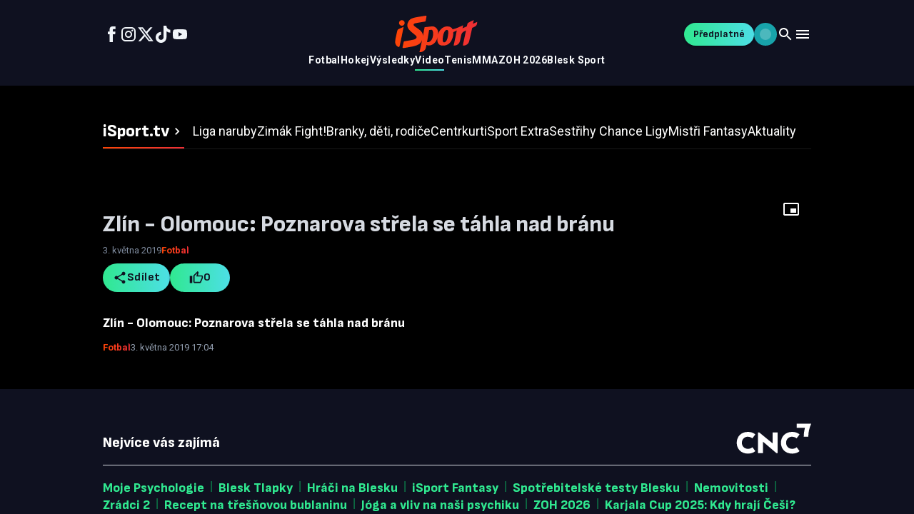

--- FILE ---
content_type: text/html; charset=utf-8
request_url: https://tv.isport.blesk.cz/video/5692505/zlin-olomouc-poznarova-strela-se-tahla-nad-branu.html
body_size: 27973
content:
<!DOCTYPE html><html lang="cs"><head><meta charSet="utf-8"/><meta name="viewport" content="width=device-width, initial-scale=1"/><link rel="preload" href="/_next/static/media/47cbc4e2adbc5db9-s.p.woff2" as="font" crossorigin="" type="font/woff2"/><link rel="preload" href="/_next/static/media/825394e9faec38fd-s.p.woff2" as="font" crossorigin="" type="font/woff2"/><link rel="preload" href="/_next/static/media/e4af272ccee01ff0-s.p.woff2" as="font" crossorigin="" type="font/woff2"/><link rel="preload" as="image" href="/_next/static/media/brand.03ab915e.svg"/><link rel="stylesheet" href="/_next/static/css/440b704698914c40.css" data-precedence="next"/><link rel="stylesheet" href="/_next/static/css/d3534ed475fe2e0f.css" data-precedence="next"/><link rel="preload" as="script" fetchPriority="low" href="/_next/static/chunks/webpack-7ba808272416bc32.js"/><script src="/_next/static/chunks/06f73532-5d79674501ef7234.js" async=""></script><script src="/_next/static/chunks/1000-95920b007e53be56.js" async=""></script><script src="/_next/static/chunks/main-app-f113bd9551c29919.js" async=""></script><script src="/_next/static/chunks/2389-08d40771c2c29643.js" async=""></script><script src="/_next/static/chunks/9188-cf8a97850603dc23.js" async=""></script><script src="/_next/static/chunks/4259-7174c0e87bd70283.js" async=""></script><script src="/_next/static/chunks/3434-b0ffc87518bd32b2.js" async=""></script><script src="/_next/static/chunks/4681-1cf74057ffe25257.js" async=""></script><script src="/_next/static/chunks/1835-4dd858fa17fdbf9c.js" async=""></script><script src="/_next/static/chunks/1573-4116bc7ce54efe43.js" async=""></script><script src="/_next/static/chunks/6265-faa33afc6335698c.js" async=""></script><script src="/_next/static/chunks/3223-7de986a035aadf85.js" async=""></script><script src="/_next/static/chunks/4176-26bc0ae6affbf24f.js" async=""></script><script src="/_next/static/chunks/4234-43ae6beca13ae125.js" async=""></script><script src="/_next/static/chunks/8651-82d99bd740e96945.js" async=""></script><script src="/_next/static/chunks/7002-2246c011748a6308.js" async=""></script><script src="/_next/static/chunks/app/global-error-881717ff5fd15ae2.js" async=""></script><script src="/_next/static/chunks/3577-ce21ad391f26d728.js" async=""></script><script src="/_next/static/chunks/4892-995f2b48cb44e21a.js" async=""></script><script src="/_next/static/chunks/4663-d4754e206acba8b3.js" async=""></script><script src="/_next/static/chunks/5715-4e605f9453b91fab.js" async=""></script><script src="/_next/static/chunks/9123-4d5663c55f9a20ce.js" async=""></script><script src="/_next/static/chunks/app/layout-7828886305c23b41.js" async=""></script><script src="/_next/static/chunks/4688-5ec0dcf53774f094.js" async=""></script><script src="/_next/static/chunks/751-0c1c94ab8ae73aa8.js" async=""></script><script src="/_next/static/chunks/7715-c58d83ff1dea09f9.js" async=""></script><script src="/_next/static/chunks/app/page-4c2bb2309d7e15b4.js" async=""></script><script src="/_next/static/chunks/app/not-found-b305e17770dd0040.js" async=""></script><script src="/_next/static/chunks/3845-8a3bb64543b9ca5e.js" async=""></script><script src="/_next/static/chunks/app/video/%5B...slug%5D/page-3ded56121097cb3f.js" async=""></script><link rel="preload" href="https://www.googletagmanager.com/gtm.js?id=GTM-KCLS9VRR" as="script"/><link rel="preload" href="https://cdn.cpex.cz/cmp/subscription/configurations/cnc-cmp-subscription.js" as="script"/><link rel="preload" href="https://spir.hit.gemius.pl/gplayer.js" as="script"/><meta name="next-size-adjust" content=""/><link rel="dns-prefetch" href="//host.vpplayer.tech"/><link rel="preconnect" href="https://host.vpplayer.tech"/><link rel="preconnect" href="https://cdn.cpex.cz"/><link rel="preconnect" href="https://sdk.privacy-center.org"/><link rel="preconnect" href="https://www.googletagmanager.com"/><link rel="preconnect" href="https://securepubads.g.doubleclick.net"/><link rel="preconnect" href="https://spir.hit.gemius.pl"/><link rel="dns-prefetch" href="//host.vpplayer.tech"/><link rel="preconnect" href="https://host.vpplayer.tech"/><script>
              window.dataLayer = window.dataLayer || [];
              function gtag(){dataLayer.push(arguments);}
              gtag('consent', 'default', {
                'ad_storage': 'denied',
                'ad_user_data': 'denied',
                'ad_personalization': 'denied',
                'analytics_storage': 'denied',
                'vendor_CNC': 'denied',
                'vendor_CVC': 'denied',
                'CMP3_non_IAB': 'denied'
              });
            </script><script>
              window.__cncIsPremiumUser = function() { return false; };
              window.__cncPortaUrl = '/auth/signin?callbackUrl=' + encodeURIComponent(window.location.href);
              window.__cncRegisterUrl = 'https://premium.ikiosek.cz/web-bez-reklam?cmp_source=' + window.location.href;
              window.__cncCookiesUrl = 'https://www.cncenter.cz/cookies';
              window.__cncUserProfileUrl = 'https://www.ikiosek.cz/muj-ucet';
            </script><script>(self.__next_s=self.__next_s||[]).push(["https://cdn.cpex.cz/cmp/subscription/configurations/cnc-cmp-subscription.js",{"id":"cnc-cmp-subscription"}])</script><title>Zlín - Olomouc: Poznarova střela se táhla nad bránu</title><meta name="description" content="Sledujte exkluzivní sportovní videa na iSport TV"/><meta name="keywords" content="zlín,olomouc,poznar,fortuna liga,video,sport,fotbal"/><link rel="canonical" href="https://tv.isport.blesk.cz/video/5692505/zlin-olomouc-poznarova-strela-se-tahla-nad-branu.html"/><meta property="og:title" content="Zlín - Olomouc: Poznarova střela se táhla nad bránu"/><meta property="og:description" content="Sledujte exkluzivní sportovní videa na iSport TV"/><meta property="og:url" content="https://tv.isport.blesk.cz/video/5692505/zlin-olomouc-poznarova-strela-se-tahla-nad-branu.html"/><meta property="og:site_name" content="iSport TV"/><meta property="og:image" content="https://1884403144.rsc.cdn77.org/foto/zlin-olomouc-poznar-fortuna-liga-video-sport-fotbal/MHgwL3NtYXJ0L2ltZw/5692505.jpg?v=0&amp;st=VeTZA5sc-tpY3pF7Ni99-blmX1pkI3BuwtvuSoK0duk&amp;ts=1600812000&amp;e=0"/><meta property="og:image:width" content="1200"/><meta property="og:image:height" content="630"/><meta property="og:image:alt" content="Zlín - Olomouc: Poznarova střela se táhla nad bránu"/><meta property="og:type" content="video.other"/><meta name="twitter:card" content="summary_large_image"/><meta name="twitter:site" content="@DenikSport"/><meta name="twitter:title" content="Zlín - Olomouc: Poznarova střela se táhla nad bránu"/><meta name="twitter:description" content="Sledujte exkluzivní sportovní videa na iSport TV"/><meta name="twitter:image" content="https://1884403144.rsc.cdn77.org/foto/zlin-olomouc-poznar-fortuna-liga-video-sport-fotbal/MHgwL3NtYXJ0L2ltZw/5692505.jpg?v=0&amp;st=VeTZA5sc-tpY3pF7Ni99-blmX1pkI3BuwtvuSoK0duk&amp;ts=1600812000&amp;e=0"/><link rel="icon" href="/favicon.ico" type="image/x-icon" sizes="48x48"/><script>document.querySelectorAll('body link[rel="icon"], body link[rel="apple-touch-icon"]').forEach(el => document.head.appendChild(el))</script><script src="/_next/static/chunks/polyfills-42372ed130431b0a.js" noModule=""></script><style data-emotion="mui-global animation-c7515d">@-webkit-keyframes animation-c7515d{0%{opacity:1;}50%{opacity:0.4;}100%{opacity:1;}}@keyframes animation-c7515d{0%{opacity:1;}50%{opacity:0.4;}100%{opacity:1;}}</style><style data-emotion="mui 1h7fp8c 132sx2n h1p5n5 1rf53uj 975lr9 165xfo9 13rflmk ytumd6 ug2x67 3zi214 9477ta 1l7fwq3 17l4zae 1uddttm 1kfjksy 10n8199 1gb23v0 10vi9p9 1s1rscy 1qh3utc 1jr2zdr 148tdo9 ms0z 10j31io yvbm2a 1ansy5z 1xocsqk uol788 1awdp2z z7bqov 52fq76 yeouz0 10mejol q7mezt 1dun4h7 1anoigb h9r63z 5hiene 5iczsc zbyqrr hab7kq wi0hok 1anvzi 1lekzkb 1mervjy 1xzglip 108b054 dblhqp ib62cg dubu5x k008qs ibd4n8 i8yde5 b8szdl 17do188 mnm4qh 1t5e0ek eey15v 1r09boe 9wy8t5 j4q7fw qjzsg0 1cvi7j1 1q0thn5 24ohb6 3j8t2l 1j9mhly 17lc1 1h8k8oh 17rcbn9 q0n832 1tu7grb 785ba gbfxpa 94n3a9 198pt76 5nc0m 1qfj8ec 187tj1u pqpw80 4roj0k 1cvwrfh vez5rl bumeml 1uvmyzu vx86zr axw7ok 1bc9qkb vo428m 13whrpm 1796iq0 ofti3c 1866nqr 136gky3 eug50a 3e2ms9 10ykn9i 1h7bd4j g7e1bf dt5anl vipsh6 15c5tlr 1fhmne3 1g6rq3z 1yhc1wu 1ekx2x9 1l31kyj 1gqrl3o ych7kf s2nw02 bled2p 15l04jn 16zs9wd 1svga6m 10jnba5 104an2v tv6xgi 1m7zj84 pzfqab gjgpt6 1n5khr6 tla8yk 1bfmo8s 16lmn2g zigi6c 1x8ahlc urqsce 1yj6zev 177xvbk 1jc6clx 3syeoj 18qoow j5005a 79elbk 1kg97lp 1t5kqv1 1f8sh1y 1pfjxa8 1upilqn jza9bq 1m1y059 1ubg8ev 1mn85y9 17qec72 1d0soo9 1ov46kg">.mui-1h7fp8c{height:100vh;display:-webkit-box;display:-webkit-flex;display:-ms-flexbox;display:flex;-webkit-flex-direction:column;-ms-flex-direction:column;flex-direction:column;overflow:auto;}.mui-132sx2n{position:relative;width:100%;background-color:var(--header-background);color:#FFFFFE;}@media (min-width:0px){.mui-132sx2n{max-height:64px;}}@media (min-width:768px){.mui-132sx2n{max-height:120px;}}.mui-h1p5n5{width:100%;margin-left:auto;box-sizing:border-box;margin-right:auto;padding-left:16px;padding-right:16px;}@media (min-width:480px){.mui-h1p5n5{padding-left:24px;padding-right:24px;}}@media (min-width:1024px){.mui-h1p5n5{max-width:1024px;}}@media (min-width:0px){.mui-h1p5n5{padding-left:16px;padding-right:16px;}}@media (min-width:1440px){.mui-h1p5n5{max-width:1080px;padding-left:40px;padding-right:40px;}}@media (min-width:1920px){.mui-h1p5n5{max-width:1636px;}}@media (min-width:2540px){.mui-h1p5n5{max-width:2348px;}}.mui-1rf53uj{display:-webkit-box;display:-webkit-flex;display:-ms-flexbox;display:flex;-webkit-flex-direction:column;-ms-flex-direction:column;flex-direction:column;-webkit-box-pack:center;-ms-flex-pack:center;-webkit-justify-content:center;justify-content:center;gap:16px;}@media (min-width:0px){.mui-1rf53uj{height:64px;}}@media (min-width:768px){.mui-1rf53uj{height:120px;}}.mui-975lr9{display:-webkit-box;display:-webkit-flex;display:-ms-flexbox;display:flex;-webkit-align-items:center;-webkit-box-align:center;-ms-flex-align:center;align-items:center;-webkit-box-pack:justify;-webkit-justify-content:space-between;justify-content:space-between;gap:16px;}.mui-165xfo9{display:-webkit-box;display:-webkit-flex;display:-ms-flexbox;display:flex;gap:24px;}.mui-165xfo9 a{color:#F1F5F9;display:-webkit-box;display:-webkit-flex;display:-ms-flexbox;display:flex;-webkit-align-items:center;-webkit-box-align:center;-ms-flex-align:center;align-items:center;}@media (max-width:767.95px){.mui-165xfo9{gap:32px;}.mui-165xfo9 svg{font-size:20px;}}@media (min-width:0px){.mui-165xfo9{display:none;}}@media (min-width:768px){.mui-165xfo9{display:-webkit-box;display:-webkit-flex;display:-ms-flexbox;display:flex;}}.mui-13rflmk{display:-webkit-box;display:-webkit-flex;display:-ms-flexbox;display:flex;gap:24px;}.mui-13rflmk a{color:#F1F5F9;display:-webkit-box;display:-webkit-flex;display:-ms-flexbox;display:flex;-webkit-align-items:center;-webkit-box-align:center;-ms-flex-align:center;align-items:center;}@media (max-width:767.95px){.mui-13rflmk{gap:32px;}.mui-13rflmk svg{font-size:20px;}}@media (min-width:0px){.mui-13rflmk{display:none;}}@media (min-width:768px){.mui-13rflmk{display:-webkit-box;display:-webkit-flex;display:-ms-flexbox;display:flex;}}.mui-ytumd6{-webkit-text-decoration:none;text-decoration:none;}.mui-ug2x67{-webkit-user-select:none;-moz-user-select:none;-ms-user-select:none;user-select:none;width:1em;height:1em;display:inline-block;-webkit-flex-shrink:0;-ms-flex-negative:0;flex-shrink:0;-webkit-transition:fill 200ms cubic-bezier(0.4, 0, 0.2, 1) 0ms;transition:fill 200ms cubic-bezier(0.4, 0, 0.2, 1) 0ms;fill:currentColor;font-size:1.5rem;cursor:pointer;}.mui-ug2x67 path{fill:currentColor;}.mui-ug2x67:hover path{fill:url(#«R8mhj6j7ddb»);}.mui-3zi214{-webkit-user-select:none;-moz-user-select:none;-ms-user-select:none;user-select:none;width:1em;height:1em;display:inline-block;-webkit-flex-shrink:0;-ms-flex-negative:0;flex-shrink:0;-webkit-transition:fill 200ms cubic-bezier(0.4, 0, 0.2, 1) 0ms;transition:fill 200ms cubic-bezier(0.4, 0, 0.2, 1) 0ms;fill:currentColor;font-size:1.5rem;font-size:medium;-webkit-transition:color 0.3s ease;transition:color 0.3s ease;}.mui-3zi214:hover{color:#66bb6a;}.mui-9477ta{-webkit-user-select:none;-moz-user-select:none;-ms-user-select:none;user-select:none;width:1em;height:1em;display:inline-block;-webkit-flex-shrink:0;-ms-flex-negative:0;flex-shrink:0;-webkit-transition:fill 200ms cubic-bezier(0.4, 0, 0.2, 1) 0ms;transition:fill 200ms cubic-bezier(0.4, 0, 0.2, 1) 0ms;fill:currentColor;font-size:1.5rem;cursor:pointer;}.mui-9477ta path{fill:currentColor;}.mui-9477ta:hover path{fill:url(#«R96hj6j7ddb»);}.mui-1l7fwq3{-webkit-user-select:none;-moz-user-select:none;-ms-user-select:none;user-select:none;width:1em;height:1em;display:inline-block;-webkit-flex-shrink:0;-ms-flex-negative:0;flex-shrink:0;-webkit-transition:fill 200ms cubic-bezier(0.4, 0, 0.2, 1) 0ms;transition:fill 200ms cubic-bezier(0.4, 0, 0.2, 1) 0ms;fill:currentColor;font-size:1.5rem;cursor:pointer;}.mui-1l7fwq3 path{fill:currentColor;}.mui-1l7fwq3:hover path{fill:url(#«R9mhj6j7ddb»);}.mui-17l4zae{-webkit-user-select:none;-moz-user-select:none;-ms-user-select:none;user-select:none;width:1em;height:1em;display:inline-block;-webkit-flex-shrink:0;-ms-flex-negative:0;flex-shrink:0;-webkit-transition:fill 200ms cubic-bezier(0.4, 0, 0.2, 1) 0ms;transition:fill 200ms cubic-bezier(0.4, 0, 0.2, 1) 0ms;fill:currentColor;font-size:1.5rem;cursor:pointer;}.mui-17l4zae path{fill:currentColor;}.mui-17l4zae:hover path{fill:url(#«Ra6hj6j7ddb»);}.mui-1uddttm{-webkit-user-select:none;-moz-user-select:none;-ms-user-select:none;user-select:none;width:1em;height:1em;display:inline-block;-webkit-flex-shrink:0;-ms-flex-negative:0;flex-shrink:0;-webkit-transition:fill 200ms cubic-bezier(0.4, 0, 0.2, 1) 0ms;transition:fill 200ms cubic-bezier(0.4, 0, 0.2, 1) 0ms;fill:currentColor;font-size:1.5rem;cursor:pointer;}.mui-1uddttm path{fill:currentColor;}.mui-1uddttm:hover path{fill:url(#«Ramhj6j7ddb»);}.mui-1kfjksy{position:relative;}@media (min-width:0px){.mui-1kfjksy{width:89px;height:40px;}}@media (min-width:768px){.mui-1kfjksy{width:116px;height:52px;}}.mui-10n8199{-webkit-flex:1;-ms-flex:1;flex:1;}@media (min-width:0px){.mui-10n8199{display:block;}}@media (min-width:768px){.mui-10n8199{display:none;}}.mui-1gb23v0{width:90%;position:relative;top:3px;max-width:100%;overflow:hidden;}@media (min-width:768px){.mui-1gb23v0{display:block;}}.mui-10vi9p9{position:absolute;visibility:hidden;white-space:nowrap;display:-webkit-box;display:-webkit-flex;display:-ms-flexbox;display:flex;gap:32px;pointer-events:none;height:0;overflow:hidden;}.mui-1s1rscy{font-family:'Roboto','Roboto Fallback';font-weight:700;font-size:14px;line-height:20px;letter-spacing:0.42px;box-sizing:border-box;height:25px;display:-webkit-inline-box;display:-webkit-inline-flex;display:-ms-inline-flexbox;display:inline-flex;-webkit-align-items:start;-webkit-box-align:start;-ms-flex-align:start;align-items:start;-webkit-box-pack:center;-ms-flex-pack:center;-webkit-justify-content:center;justify-content:center;-webkit-text-decoration:none;text-decoration:none;color:#F8FAFC;position:relative;}.mui-1s1rscy:hover,.mui-1s1rscy:focus,.mui-1s1rscy:active{background:linear-gradient(90deg, #30E890 0%, #4DDFE6 100%);-webkit-background-clip:text;background-clip:text;-webkit-background-clip:text;color:transparent;-webkit-text-fill-color:transparent;}.mui-1qh3utc{display:-webkit-box;display:-webkit-flex;display:-ms-flexbox;display:flex;gap:32px;-webkit-box-pack:center;-ms-flex-pack:center;-webkit-justify-content:center;justify-content:center;}.mui-1jr2zdr{font-family:'Roboto','Roboto Fallback';font-weight:700;font-size:14px;line-height:20px;letter-spacing:0.42px;box-sizing:border-box;height:25px;display:-webkit-inline-box;display:-webkit-inline-flex;display:-ms-inline-flexbox;display:inline-flex;-webkit-align-items:start;-webkit-box-align:start;-ms-flex-align:start;align-items:start;-webkit-box-pack:center;-ms-flex-pack:center;-webkit-justify-content:center;justify-content:center;-webkit-text-decoration:none;text-decoration:none;color:#F8FAFC;position:relative;}.mui-1jr2zdr:hover,.mui-1jr2zdr:focus,.mui-1jr2zdr:active{background:linear-gradient(90deg, #30E890 0%, #4DDFE6 100%);-webkit-background-clip:text;background-clip:text;-webkit-background-clip:text;color:transparent;-webkit-text-fill-color:transparent;}.mui-1jr2zdr::after{content:"";position:absolute;bottom:0;left:0px;right:0px;height:2px;background:linear-gradient(90deg, #30E890 0%, #4DDFE6 100%);opacity:1;}.mui-148tdo9{display:-webkit-box;display:-webkit-flex;display:-ms-flexbox;display:flex;-webkit-align-items:center;-webkit-box-align:center;-ms-flex-align:center;align-items:center;}@media (min-width:0px){.mui-148tdo9{gap:8px;}}@media (min-width:480px){.mui-148tdo9{gap:16px;}}.mui-ms0z{font-family:'Inter','Inter Fallback';font-weight:500;font-size:0.875rem;line-height:1.75;text-transform:uppercase;min-width:64px;padding:6px 16px;border:0;border-radius:4px;-webkit-transition:background-color 250ms cubic-bezier(0.4, 0, 0.2, 1) 0ms,box-shadow 250ms cubic-bezier(0.4, 0, 0.2, 1) 0ms,border-color 250ms cubic-bezier(0.4, 0, 0.2, 1) 0ms,color 250ms cubic-bezier(0.4, 0, 0.2, 1) 0ms;transition:background-color 250ms cubic-bezier(0.4, 0, 0.2, 1) 0ms,box-shadow 250ms cubic-bezier(0.4, 0, 0.2, 1) 0ms,border-color 250ms cubic-bezier(0.4, 0, 0.2, 1) 0ms,color 250ms cubic-bezier(0.4, 0, 0.2, 1) 0ms;color:var(--variant-containedColor);background-color:var(--variant-containedBg);box-shadow:0px 3px 1px -2px rgba(0,0,0,0.2),0px 2px 2px 0px rgba(0,0,0,0.14),0px 1px 5px 0px rgba(0,0,0,0.12);--variant-textColor:#000000;--variant-outlinedColor:#000000;--variant-outlinedBorder:rgba(0, 0, 0, 0.5);--variant-containedColor:#fff;--variant-containedBg:#000000;padding:4px 10px;font-size:0.8125rem;-webkit-transition:background-color 250ms cubic-bezier(0.4, 0, 0.2, 1) 0ms,box-shadow 250ms cubic-bezier(0.4, 0, 0.2, 1) 0ms,border-color 250ms cubic-bezier(0.4, 0, 0.2, 1) 0ms;transition:background-color 250ms cubic-bezier(0.4, 0, 0.2, 1) 0ms,box-shadow 250ms cubic-bezier(0.4, 0, 0.2, 1) 0ms,border-color 250ms cubic-bezier(0.4, 0, 0.2, 1) 0ms;border-radius:64px;text-transform:none;display:-webkit-box;display:-webkit-flex;display:-ms-flexbox;display:flex;-webkit-align-items:center;-webkit-box-align:center;-ms-flex-align:center;align-items:center;font-weight:500;}.mui-ms0z:hover{-webkit-text-decoration:none;text-decoration:none;}.mui-ms0z.Mui-disabled{color:rgba(255, 255, 255, 0.3);}.mui-ms0z:hover{box-shadow:0px 2px 4px -1px rgba(0,0,0,0.2),0px 4px 5px 0px rgba(0,0,0,0.14),0px 1px 10px 0px rgba(0,0,0,0.12);}@media (hover: none){.mui-ms0z:hover{box-shadow:0px 3px 1px -2px rgba(0,0,0,0.2),0px 2px 2px 0px rgba(0,0,0,0.14),0px 1px 5px 0px rgba(0,0,0,0.12);}}.mui-ms0z:active{box-shadow:0px 5px 5px -3px rgba(0,0,0,0.2),0px 8px 10px 1px rgba(0,0,0,0.14),0px 3px 14px 2px rgba(0,0,0,0.12);}.mui-ms0z.Mui-focusVisible{box-shadow:0px 3px 5px -1px rgba(0,0,0,0.2),0px 6px 10px 0px rgba(0,0,0,0.14),0px 1px 18px 0px rgba(0,0,0,0.12);}.mui-ms0z.Mui-disabled{color:rgba(255, 255, 255, 0.3);box-shadow:none;background-color:rgba(255, 255, 255, 0.12);}@media (hover: hover){.mui-ms0z:hover{--variant-containedBg:rgb(0, 0, 0);--variant-textBg:rgba(0, 0, 0, 0.08);--variant-outlinedBorder:#000000;--variant-outlinedBg:rgba(0, 0, 0, 0.08);}}.mui-ms0z.MuiButton-loading{color:transparent;}.mui-ms0z.MuiButton-colorPrimary.mui-ms0z.MuiButton-colorPrimary:focus,.mui-ms0z.MuiButton-colorSecondary.mui-ms0z.MuiButton-colorSecondary:focus{box-shadow:0 0 0 2px #6838EF;}.mui-ms0z.MuiButton-containedPrimary{background:linear-gradient(90deg, #30E890 0%, #4DDFE6 100%);color:#0F1120;}.mui-ms0z.MuiButton-containedPrimary:hover{background:#7EF7BD;-webkit-transition:unset;transition:unset;}.mui-ms0z.MuiButton-containedPrimary:active{background:#30E890;}.mui-ms0z.MuiButton-outlinedPrimary{color:#30E890;background:linear-gradient(90deg, #0BA85E 0%, #18A3AA 100%);-webkit-background-clip:text;-webkit-text-fill-color:transparent;position:relative;}.mui-ms0z.MuiButton-outlinedPrimary::before{content:"";position:absolute;inset:0;border-radius:inherit;padding:2px;background:linear-gradient(90deg, #0BA85E 0%, #18A3AA 100%);-webkit-mask:linear-gradient(#fff 0 0) content-box,linear-gradient(#fff 0 0);-webkit-mask-composite:destination-out;-webkit-mask-composite:exclude;mask-composite:exclude;}.mui-ms0z.MuiButton-outlinedPrimary .start-icon>svg{fill:#0BA85E;}.mui-ms0z.MuiButton-outlinedPrimary .end-icon>svg{fill:#18A3AA;}.mui-ms0z.MuiButton-outlinedPrimary:hover{box-shadow:inset 0 0 0 2px #15D279;color:#15D279;-webkit-text-fill-color:unset;-webkit-transition:unset;transition:unset;}.mui-ms0z.MuiButton-outlinedPrimary:hover .start-icon>svg,.mui-ms0z.MuiButton-outlinedPrimary:hover .end-icon>svg{fill:#15D279;}.mui-ms0z.MuiButton-outlinedPrimary:hover::before,.mui-ms0z.MuiButton-outlinedPrimary:focus::before,.mui-ms0z.MuiButton-outlinedPrimary:active::before{opacity:0;}.mui-ms0z.MuiButton-outlinedPrimary:active{box-shadow:inset 0 0 0 2px #30E890;color:#30E890;-webkit-text-fill-color:unset;}.mui-ms0z.MuiButton-outlinedPrimary:active .start-icon>svg{fill:#30E890;}.mui-ms0z.MuiButton-outlinedPrimary:active .end-icon>svg{fill:#30E890;}.mui-ms0z.MuiButton-textPrimary{color:#30E890;background:linear-gradient(90deg, #0BA85E 0%, #18A3AA 100%);-webkit-background-clip:text;-webkit-text-fill-color:transparent;}.mui-ms0z.MuiButton-textPrimary .start-icon>svg{fill:#0BA85E;}.mui-ms0z.MuiButton-textPrimary .end-icon>svg{fill:#18A3AA;}.mui-ms0z.MuiButton-textPrimary:hover{color:#15D279;-webkit-text-fill-color:unset;}.mui-ms0z.MuiButton-textPrimary:hover .start-icon>svg,.mui-ms0z.MuiButton-textPrimary:hover .end-icon>svg{fill:#15D279;}.mui-ms0z.MuiButton-textPrimary:active{color:#30E890;-webkit-text-fill-color:unset;}.mui-ms0z.MuiButton-textPrimary:active .start-icon>svg,.mui-ms0z.MuiButton-textPrimary:active .end-icon>svg{fill:#30E890;}.mui-ms0z.MuiButton-textPrimary:focus{box-shadow:none;}.mui-ms0z.MuiButton-textPrimary::before{display:none;}.mui-ms0z.MuiButton-textPrimary .MuiTouchRipple-root{display:none;}.mui-ms0z.MuiButton-colorSecondary{color:#586479;background:transparent;border:none;}.mui-ms0z.MuiButton-colorSecondary .start-icon>svg,.mui-ms0z.MuiButton-colorSecondary .end-icon>svg{fill:#B3BBC6;}.mui-ms0z.MuiButton-colorSecondary.icon-only{min-width:0;padding:0;height:auto;}.mui-ms0z.MuiButton-colorSecondary.icon-only.MuiButton-root:hover{background-color:transparent;}.mui-ms0z.MuiButton-containedSecondary:hover,.mui-ms0z.MuiButton-containedSecondary:focus,.mui-ms0z.MuiButton-containedSecondary:active{color:#FFFFFE;}.mui-ms0z.MuiButton-containedSecondary:hover .start-icon>svg,.mui-ms0z.MuiButton-containedSecondary:focus .start-icon>svg,.mui-ms0z.MuiButton-containedSecondary:active .start-icon>svg,.mui-ms0z.MuiButton-containedSecondary:hover .end-icon>svg,.mui-ms0z.MuiButton-containedSecondary:focus .end-icon>svg,.mui-ms0z.MuiButton-containedSecondary:active .end-icon>svg{fill:#FFFFFE;}.mui-ms0z.MuiButton-containedSecondary:hover,.mui-ms0z.MuiButton-containedSecondary:focus{background:#7D899C;}.mui-ms0z.MuiButton-containedSecondary:active{background:#929EAF;}.mui-ms0z.MuiButton-outlinedSecondary:hover{box-shadow:inset 0 0 0 2px #586479;}.mui-ms0z.MuiButton-outlinedSecondary:active{box-shadow:inset 0 0 0 2px #7D899C;color:#7D899C;}.mui-ms0z.MuiButton-outlinedSecondary:active .start-icon>svg,.mui-ms0z.MuiButton-outlinedSecondary:active .end-icon>svg{fill:#7D899C;}.mui-ms0z.MuiButton-outlinedSecondary:focus,.mui-ms0z.MuiButton-outlinedSecondary:hover{color:#586479;}.mui-ms0z.MuiButton-outlinedSecondary:focus .start-icon>svg,.mui-ms0z.MuiButton-outlinedSecondary:hover .start-icon>svg,.mui-ms0z.MuiButton-outlinedSecondary:focus .end-icon>svg,.mui-ms0z.MuiButton-outlinedSecondary:hover .end-icon>svg{fill:#586479;}.mui-ms0z.MuiButton-textSecondary:hover{background-color:#F8FAFC;color:#7D899C;}.mui-ms0z.MuiButton-textSecondary:hover .start-icon>svg,.mui-ms0z.MuiButton-textSecondary:hover .end-icon>svg{fill:#7D899C;}.mui-ms0z.MuiButton-textSecondary:hover,.mui-ms0z.MuiButton-textSecondary:focus,.mui-ms0z.MuiButton-textSecondary:active{color:#7D899C;}.mui-ms0z.MuiButton-textSecondary:hover .start-icon>svg,.mui-ms0z.MuiButton-textSecondary:focus .start-icon>svg,.mui-ms0z.MuiButton-textSecondary:active .start-icon>svg,.mui-ms0z.MuiButton-textSecondary:hover .end-icon>svg,.mui-ms0z.MuiButton-textSecondary:focus .end-icon>svg,.mui-ms0z.MuiButton-textSecondary:active .end-icon>svg{fill:#7D899C;}.mui-ms0z.MuiButton-textSecondary:active{color:#7D899C;}.mui-ms0z.MuiButton-textSecondary:active .start-icon>svg,.mui-ms0z.MuiButton-textSecondary:active .end-icon>svg{fill:#7D899C;}.mui-ms0z.MuiButtonBase-root.icon-only{min-width:0;padding:0;height:auto;}.mui-ms0z.MuiButtonBase-root.icon-only.MuiButton-arrow{z-index:3;}.mui-ms0z.MuiButtonBase-root.icon-only.MuiButton-arrow .start-icon svg{font-size:32px;}.mui-ms0z.MuiButtonBase-root.icon-only.MuiButton-arrow:hover path:nth-of-type(1){fill:#30E890;}.mui-ms0z.MuiButton-sizeSmall{font-family:'Sofia Sans','Sofia Sans Fallback';font-weight:700;font-size:14px;line-height:20px;height:32px;gap:4px;padding:0px 12.8px;}.mui-ms0z.MuiButton-sizeSmall .start-icon svg,.mui-ms0z.MuiButton-sizeSmall .end-icon svg{font-size:16px;-webkit-transition:none;transition:none;}.mui-ms0z.MuiButton-sizeMedium{font-family:'Sofia Sans','Sofia Sans Fallback';font-weight:700;font-size:16px;line-height:24px;letter-spacing:0.48px;gap:8px;height:40px;padding:0px 13.6px;}.mui-ms0z.MuiButton-sizeMedium .start-icon svg,.mui-ms0z.MuiButton-sizeMedium .end-icon svg{font-size:20px;-webkit-transition:none;transition:none;}.mui-ms0z.MuiButton-sizeLarge{font-family:'Sofia Sans','Sofia Sans Fallback';font-weight:700;font-size:18px;line-height:28px;letter-spacing:0.18px;gap:8px;height:48px;padding:0px 24px;}.mui-ms0z.MuiButton-sizeLarge .start-icon svg,.mui-ms0z.MuiButton-sizeLarge .end-icon svg{font-size:24px;-webkit-transition:none;transition:none;}.mui-ms0z.Mui-disabled{color:#B3BBC6;-webkit-text-fill-color:unset;background:transparent;box-shadow:none;}.mui-ms0z.Mui-disabled.MuiButton-contained{background:#F1F5F9;}.mui-ms0z.Mui-disabled.MuiButton-outlined{box-shadow:inset 0 0 0 2px #D6DAE1;}.mui-ms0z.Mui-disabled.MuiButton-colorSecondary{color:#D6DAE1;}.mui-ms0z.Mui-disabled.MuiButton-colorSecondary .start-icon>svg,.mui-ms0z.Mui-disabled.MuiButton-colorSecondary .end-icon>svg{fill:#D6DAE1;}.mui-ms0z.Mui-disabled.MuiButton-containedSecondary{color:#D6DAE1;background-color:#F8FAFC;}.mui-ms0z.Mui-disabled.MuiButton-containedSecondary .start-icon>svg,.mui-ms0z.Mui-disabled.MuiButton-containedSecondary .end-icon>svg{fill:#D6DAE1;}.mui-ms0z.Mui-disabled.MuiButton-outlinedSecondary{box-shadow:inset 0 0 0 2px #D6DAE1;color:#D6DAE1;}.mui-ms0z.Mui-disabled.MuiButton-outlinedSecondary .start-icon>svg,.mui-ms0z.Mui-disabled.MuiButton-outlinedSecondary .end-icon>svg{fill:#D6DAE1;}.mui-ms0z.Mui-disabled .start-icon>svg,.mui-ms0z.Mui-disabled .end-icon>svg{fill:#B3BBC6;}.mui-ms0z.Mui-disabled::before{opacity:0;}.mui-10j31io{display:-webkit-inline-box;display:-webkit-inline-flex;display:-ms-inline-flexbox;display:inline-flex;-webkit-align-items:center;-webkit-box-align:center;-ms-flex-align:center;align-items:center;-webkit-box-pack:center;-ms-flex-pack:center;-webkit-justify-content:center;justify-content:center;position:relative;box-sizing:border-box;-webkit-tap-highlight-color:transparent;background-color:transparent;outline:0;border:0;margin:0;border-radius:0;padding:0;cursor:pointer;-webkit-user-select:none;-moz-user-select:none;-ms-user-select:none;user-select:none;vertical-align:middle;-moz-appearance:none;-webkit-appearance:none;-webkit-text-decoration:none;text-decoration:none;color:inherit;font-family:'Inter','Inter Fallback';font-weight:500;font-size:0.875rem;line-height:1.75;text-transform:uppercase;min-width:64px;padding:6px 16px;border:0;border-radius:4px;-webkit-transition:background-color 250ms cubic-bezier(0.4, 0, 0.2, 1) 0ms,box-shadow 250ms cubic-bezier(0.4, 0, 0.2, 1) 0ms,border-color 250ms cubic-bezier(0.4, 0, 0.2, 1) 0ms,color 250ms cubic-bezier(0.4, 0, 0.2, 1) 0ms;transition:background-color 250ms cubic-bezier(0.4, 0, 0.2, 1) 0ms,box-shadow 250ms cubic-bezier(0.4, 0, 0.2, 1) 0ms,border-color 250ms cubic-bezier(0.4, 0, 0.2, 1) 0ms,color 250ms cubic-bezier(0.4, 0, 0.2, 1) 0ms;color:var(--variant-containedColor);background-color:var(--variant-containedBg);box-shadow:0px 3px 1px -2px rgba(0,0,0,0.2),0px 2px 2px 0px rgba(0,0,0,0.14),0px 1px 5px 0px rgba(0,0,0,0.12);--variant-textColor:#000000;--variant-outlinedColor:#000000;--variant-outlinedBorder:rgba(0, 0, 0, 0.5);--variant-containedColor:#fff;--variant-containedBg:#000000;padding:4px 10px;font-size:0.8125rem;-webkit-transition:background-color 250ms cubic-bezier(0.4, 0, 0.2, 1) 0ms,box-shadow 250ms cubic-bezier(0.4, 0, 0.2, 1) 0ms,border-color 250ms cubic-bezier(0.4, 0, 0.2, 1) 0ms;transition:background-color 250ms cubic-bezier(0.4, 0, 0.2, 1) 0ms,box-shadow 250ms cubic-bezier(0.4, 0, 0.2, 1) 0ms,border-color 250ms cubic-bezier(0.4, 0, 0.2, 1) 0ms;border-radius:64px;text-transform:none;display:-webkit-box;display:-webkit-flex;display:-ms-flexbox;display:flex;-webkit-align-items:center;-webkit-box-align:center;-ms-flex-align:center;align-items:center;font-weight:500;}.mui-10j31io::-moz-focus-inner{border-style:none;}.mui-10j31io.Mui-disabled{pointer-events:none;cursor:default;}@media print{.mui-10j31io{-webkit-print-color-adjust:exact;color-adjust:exact;}}.mui-10j31io:hover{-webkit-text-decoration:none;text-decoration:none;}.mui-10j31io.Mui-disabled{color:rgba(255, 255, 255, 0.3);}.mui-10j31io:hover{box-shadow:0px 2px 4px -1px rgba(0,0,0,0.2),0px 4px 5px 0px rgba(0,0,0,0.14),0px 1px 10px 0px rgba(0,0,0,0.12);}@media (hover: none){.mui-10j31io:hover{box-shadow:0px 3px 1px -2px rgba(0,0,0,0.2),0px 2px 2px 0px rgba(0,0,0,0.14),0px 1px 5px 0px rgba(0,0,0,0.12);}}.mui-10j31io:active{box-shadow:0px 5px 5px -3px rgba(0,0,0,0.2),0px 8px 10px 1px rgba(0,0,0,0.14),0px 3px 14px 2px rgba(0,0,0,0.12);}.mui-10j31io.Mui-focusVisible{box-shadow:0px 3px 5px -1px rgba(0,0,0,0.2),0px 6px 10px 0px rgba(0,0,0,0.14),0px 1px 18px 0px rgba(0,0,0,0.12);}.mui-10j31io.Mui-disabled{color:rgba(255, 255, 255, 0.3);box-shadow:none;background-color:rgba(255, 255, 255, 0.12);}@media (hover: hover){.mui-10j31io:hover{--variant-containedBg:rgb(0, 0, 0);--variant-textBg:rgba(0, 0, 0, 0.08);--variant-outlinedBorder:#000000;--variant-outlinedBg:rgba(0, 0, 0, 0.08);}}.mui-10j31io.MuiButton-loading{color:transparent;}.mui-10j31io.MuiButton-colorPrimary.mui-10j31io.MuiButton-colorPrimary:focus,.mui-10j31io.MuiButton-colorSecondary.mui-10j31io.MuiButton-colorSecondary:focus{box-shadow:0 0 0 2px #6838EF;}.mui-10j31io.MuiButton-containedPrimary{background:linear-gradient(90deg, #30E890 0%, #4DDFE6 100%);color:#0F1120;}.mui-10j31io.MuiButton-containedPrimary:hover{background:#7EF7BD;-webkit-transition:unset;transition:unset;}.mui-10j31io.MuiButton-containedPrimary:active{background:#30E890;}.mui-10j31io.MuiButton-outlinedPrimary{color:#30E890;background:linear-gradient(90deg, #0BA85E 0%, #18A3AA 100%);-webkit-background-clip:text;-webkit-text-fill-color:transparent;position:relative;}.mui-10j31io.MuiButton-outlinedPrimary::before{content:"";position:absolute;inset:0;border-radius:inherit;padding:2px;background:linear-gradient(90deg, #0BA85E 0%, #18A3AA 100%);-webkit-mask:linear-gradient(#fff 0 0) content-box,linear-gradient(#fff 0 0);-webkit-mask-composite:destination-out;-webkit-mask-composite:exclude;mask-composite:exclude;}.mui-10j31io.MuiButton-outlinedPrimary .start-icon>svg{fill:#0BA85E;}.mui-10j31io.MuiButton-outlinedPrimary .end-icon>svg{fill:#18A3AA;}.mui-10j31io.MuiButton-outlinedPrimary:hover{box-shadow:inset 0 0 0 2px #15D279;color:#15D279;-webkit-text-fill-color:unset;-webkit-transition:unset;transition:unset;}.mui-10j31io.MuiButton-outlinedPrimary:hover .start-icon>svg,.mui-10j31io.MuiButton-outlinedPrimary:hover .end-icon>svg{fill:#15D279;}.mui-10j31io.MuiButton-outlinedPrimary:hover::before,.mui-10j31io.MuiButton-outlinedPrimary:focus::before,.mui-10j31io.MuiButton-outlinedPrimary:active::before{opacity:0;}.mui-10j31io.MuiButton-outlinedPrimary:active{box-shadow:inset 0 0 0 2px #30E890;color:#30E890;-webkit-text-fill-color:unset;}.mui-10j31io.MuiButton-outlinedPrimary:active .start-icon>svg{fill:#30E890;}.mui-10j31io.MuiButton-outlinedPrimary:active .end-icon>svg{fill:#30E890;}.mui-10j31io.MuiButton-textPrimary{color:#30E890;background:linear-gradient(90deg, #0BA85E 0%, #18A3AA 100%);-webkit-background-clip:text;-webkit-text-fill-color:transparent;}.mui-10j31io.MuiButton-textPrimary .start-icon>svg{fill:#0BA85E;}.mui-10j31io.MuiButton-textPrimary .end-icon>svg{fill:#18A3AA;}.mui-10j31io.MuiButton-textPrimary:hover{color:#15D279;-webkit-text-fill-color:unset;}.mui-10j31io.MuiButton-textPrimary:hover .start-icon>svg,.mui-10j31io.MuiButton-textPrimary:hover .end-icon>svg{fill:#15D279;}.mui-10j31io.MuiButton-textPrimary:active{color:#30E890;-webkit-text-fill-color:unset;}.mui-10j31io.MuiButton-textPrimary:active .start-icon>svg,.mui-10j31io.MuiButton-textPrimary:active .end-icon>svg{fill:#30E890;}.mui-10j31io.MuiButton-textPrimary:focus{box-shadow:none;}.mui-10j31io.MuiButton-textPrimary::before{display:none;}.mui-10j31io.MuiButton-textPrimary .MuiTouchRipple-root{display:none;}.mui-10j31io.MuiButton-colorSecondary{color:#586479;background:transparent;border:none;}.mui-10j31io.MuiButton-colorSecondary .start-icon>svg,.mui-10j31io.MuiButton-colorSecondary .end-icon>svg{fill:#B3BBC6;}.mui-10j31io.MuiButton-colorSecondary.icon-only{min-width:0;padding:0;height:auto;}.mui-10j31io.MuiButton-colorSecondary.icon-only.MuiButton-root:hover{background-color:transparent;}.mui-10j31io.MuiButton-containedSecondary:hover,.mui-10j31io.MuiButton-containedSecondary:focus,.mui-10j31io.MuiButton-containedSecondary:active{color:#FFFFFE;}.mui-10j31io.MuiButton-containedSecondary:hover .start-icon>svg,.mui-10j31io.MuiButton-containedSecondary:focus .start-icon>svg,.mui-10j31io.MuiButton-containedSecondary:active .start-icon>svg,.mui-10j31io.MuiButton-containedSecondary:hover .end-icon>svg,.mui-10j31io.MuiButton-containedSecondary:focus .end-icon>svg,.mui-10j31io.MuiButton-containedSecondary:active .end-icon>svg{fill:#FFFFFE;}.mui-10j31io.MuiButton-containedSecondary:hover,.mui-10j31io.MuiButton-containedSecondary:focus{background:#7D899C;}.mui-10j31io.MuiButton-containedSecondary:active{background:#929EAF;}.mui-10j31io.MuiButton-outlinedSecondary:hover{box-shadow:inset 0 0 0 2px #586479;}.mui-10j31io.MuiButton-outlinedSecondary:active{box-shadow:inset 0 0 0 2px #7D899C;color:#7D899C;}.mui-10j31io.MuiButton-outlinedSecondary:active .start-icon>svg,.mui-10j31io.MuiButton-outlinedSecondary:active .end-icon>svg{fill:#7D899C;}.mui-10j31io.MuiButton-outlinedSecondary:focus,.mui-10j31io.MuiButton-outlinedSecondary:hover{color:#586479;}.mui-10j31io.MuiButton-outlinedSecondary:focus .start-icon>svg,.mui-10j31io.MuiButton-outlinedSecondary:hover .start-icon>svg,.mui-10j31io.MuiButton-outlinedSecondary:focus .end-icon>svg,.mui-10j31io.MuiButton-outlinedSecondary:hover .end-icon>svg{fill:#586479;}.mui-10j31io.MuiButton-textSecondary:hover{background-color:#F8FAFC;color:#7D899C;}.mui-10j31io.MuiButton-textSecondary:hover .start-icon>svg,.mui-10j31io.MuiButton-textSecondary:hover .end-icon>svg{fill:#7D899C;}.mui-10j31io.MuiButton-textSecondary:hover,.mui-10j31io.MuiButton-textSecondary:focus,.mui-10j31io.MuiButton-textSecondary:active{color:#7D899C;}.mui-10j31io.MuiButton-textSecondary:hover .start-icon>svg,.mui-10j31io.MuiButton-textSecondary:focus .start-icon>svg,.mui-10j31io.MuiButton-textSecondary:active .start-icon>svg,.mui-10j31io.MuiButton-textSecondary:hover .end-icon>svg,.mui-10j31io.MuiButton-textSecondary:focus .end-icon>svg,.mui-10j31io.MuiButton-textSecondary:active .end-icon>svg{fill:#7D899C;}.mui-10j31io.MuiButton-textSecondary:active{color:#7D899C;}.mui-10j31io.MuiButton-textSecondary:active .start-icon>svg,.mui-10j31io.MuiButton-textSecondary:active .end-icon>svg{fill:#7D899C;}.mui-10j31io.MuiButtonBase-root.icon-only{min-width:0;padding:0;height:auto;}.mui-10j31io.MuiButtonBase-root.icon-only.MuiButton-arrow{z-index:3;}.mui-10j31io.MuiButtonBase-root.icon-only.MuiButton-arrow .start-icon svg{font-size:32px;}.mui-10j31io.MuiButtonBase-root.icon-only.MuiButton-arrow:hover path:nth-of-type(1){fill:#30E890;}.mui-10j31io.MuiButton-sizeSmall{font-family:'Sofia Sans','Sofia Sans Fallback';font-weight:700;font-size:14px;line-height:20px;height:32px;gap:4px;padding:0px 12.8px;}.mui-10j31io.MuiButton-sizeSmall .start-icon svg,.mui-10j31io.MuiButton-sizeSmall .end-icon svg{font-size:16px;-webkit-transition:none;transition:none;}.mui-10j31io.MuiButton-sizeMedium{font-family:'Sofia Sans','Sofia Sans Fallback';font-weight:700;font-size:16px;line-height:24px;letter-spacing:0.48px;gap:8px;height:40px;padding:0px 13.6px;}.mui-10j31io.MuiButton-sizeMedium .start-icon svg,.mui-10j31io.MuiButton-sizeMedium .end-icon svg{font-size:20px;-webkit-transition:none;transition:none;}.mui-10j31io.MuiButton-sizeLarge{font-family:'Sofia Sans','Sofia Sans Fallback';font-weight:700;font-size:18px;line-height:28px;letter-spacing:0.18px;gap:8px;height:48px;padding:0px 24px;}.mui-10j31io.MuiButton-sizeLarge .start-icon svg,.mui-10j31io.MuiButton-sizeLarge .end-icon svg{font-size:24px;-webkit-transition:none;transition:none;}.mui-10j31io.Mui-disabled{color:#B3BBC6;-webkit-text-fill-color:unset;background:transparent;box-shadow:none;}.mui-10j31io.Mui-disabled.MuiButton-contained{background:#F1F5F9;}.mui-10j31io.Mui-disabled.MuiButton-outlined{box-shadow:inset 0 0 0 2px #D6DAE1;}.mui-10j31io.Mui-disabled.MuiButton-colorSecondary{color:#D6DAE1;}.mui-10j31io.Mui-disabled.MuiButton-colorSecondary .start-icon>svg,.mui-10j31io.Mui-disabled.MuiButton-colorSecondary .end-icon>svg{fill:#D6DAE1;}.mui-10j31io.Mui-disabled.MuiButton-containedSecondary{color:#D6DAE1;background-color:#F8FAFC;}.mui-10j31io.Mui-disabled.MuiButton-containedSecondary .start-icon>svg,.mui-10j31io.Mui-disabled.MuiButton-containedSecondary .end-icon>svg{fill:#D6DAE1;}.mui-10j31io.Mui-disabled.MuiButton-outlinedSecondary{box-shadow:inset 0 0 0 2px #D6DAE1;color:#D6DAE1;}.mui-10j31io.Mui-disabled.MuiButton-outlinedSecondary .start-icon>svg,.mui-10j31io.Mui-disabled.MuiButton-outlinedSecondary .end-icon>svg{fill:#D6DAE1;}.mui-10j31io.Mui-disabled .start-icon>svg,.mui-10j31io.Mui-disabled .end-icon>svg{fill:#B3BBC6;}.mui-10j31io.Mui-disabled::before{opacity:0;}.mui-yvbm2a{cursor:pointer;display:-webkit-box;display:-webkit-flex;display:-ms-flexbox;display:flex;-webkit-align-items:center;-webkit-box-align:center;-ms-flex-align:center;align-items:center;}.mui-1ansy5z{position:relative;display:-webkit-box;display:-webkit-flex;display:-ms-flexbox;display:flex;-webkit-align-items:center;-webkit-box-align:center;-ms-flex-align:center;align-items:center;-webkit-box-pack:center;-ms-flex-pack:center;-webkit-justify-content:center;justify-content:center;-webkit-flex-shrink:0;-ms-flex-negative:0;flex-shrink:0;width:40px;height:40px;font-family:'Inter','Inter Fallback';font-size:1.25rem;line-height:1;border-radius:50%;overflow:hidden;-webkit-user-select:none;-moz-user-select:none;-ms-user-select:none;user-select:none;color:#ffffff;background-color:#757575;background-color:#18A3AA;color:white;width:32px;height:32px;display:-webkit-box;display:-webkit-flex;display:-ms-flexbox;display:flex;-webkit-align-items:center;-webkit-box-align:center;-ms-flex-align:center;align-items:center;-webkit-box-pack:center;-ms-flex-pack:center;-webkit-justify-content:center;justify-content:center;}.mui-1ansy5z.muiAvatar-inicials{background-color:#F8FAFC;color:#7D899C;font-weight:600;}.mui-1ansy5z.muiAvatar-icon{background-color:#F8FAFC;color:#FFFFFE;}.mui-1xocsqk{display:block;background-color:rgba(255, 255, 254, 0.13);height:1.2em;border-radius:50%;-webkit-animation:animation-c7515d 2s ease-in-out 0.5s infinite;animation:animation-c7515d 2s ease-in-out 0.5s infinite;background-color:rgba(255,255,255,0.3);}.mui-uol788{pointer-events:none;}.mui-uol788 .MuiPaper-root{border-radius:8px;margin-top:8px;overflow-y:auto;overscroll-behavior:contain;box-sizing:border-box;max-height:min(65vh, 420px);}@supports (height: 1dvh){.mui-uol788 .MuiPaper-root{max-height:min(65dvh, 420px);}}@media (min-width:768px){.mui-uol788 .MuiPaper-root{max-height:min(70vh, 560px);}@supports (height: 1dvh){.mui-uol788 .MuiPaper-root{max-height:min(70dvh, 560px);}}}.mui-uol788 .MuiPaper-root .MuiList-root{padding:8px 0px;}.mui-uol788.MuiMenu-normal .MuiPaper-root .MuiList-root{background-color:#fff;}.mui-uol788.MuiMenu-inverted .MuiPaper-root{border:2px solid #929EAF;background-color:#0F1120;}.mui-uol788.MuiMenu-inverted .MuiPaper-root .MuiList-root{background-color:#0F1120;}.mui-1awdp2z{pointer-events:none;}.mui-1awdp2z .MuiPaper-root{border-radius:8px;margin-top:8px;overflow-y:auto;overscroll-behavior:contain;box-sizing:border-box;max-height:min(65vh, 420px);}@supports (height: 1dvh){.mui-1awdp2z .MuiPaper-root{max-height:min(65dvh, 420px);}}@media (min-width:768px){.mui-1awdp2z .MuiPaper-root{max-height:min(70vh, 560px);}@supports (height: 1dvh){.mui-1awdp2z .MuiPaper-root{max-height:min(70dvh, 560px);}}}.mui-1awdp2z .MuiPaper-root .MuiList-root{padding:8px 0px;}.mui-1awdp2z.MuiMenu-normal .MuiPaper-root .MuiList-root{background-color:#fff;}.mui-1awdp2z.MuiMenu-inverted .MuiPaper-root{border:2px solid #929EAF;background-color:#0F1120;}.mui-1awdp2z.MuiMenu-inverted .MuiPaper-root .MuiList-root{background-color:#0F1120;}.mui-z7bqov{font-family:'Inter','Inter Fallback';font-weight:500;font-size:0.875rem;line-height:1.75;text-transform:uppercase;min-width:64px;padding:6px 16px;border:0;border-radius:4px;-webkit-transition:background-color 250ms cubic-bezier(0.4, 0, 0.2, 1) 0ms,box-shadow 250ms cubic-bezier(0.4, 0, 0.2, 1) 0ms,border-color 250ms cubic-bezier(0.4, 0, 0.2, 1) 0ms,color 250ms cubic-bezier(0.4, 0, 0.2, 1) 0ms;transition:background-color 250ms cubic-bezier(0.4, 0, 0.2, 1) 0ms,box-shadow 250ms cubic-bezier(0.4, 0, 0.2, 1) 0ms,border-color 250ms cubic-bezier(0.4, 0, 0.2, 1) 0ms,color 250ms cubic-bezier(0.4, 0, 0.2, 1) 0ms;padding:6px 8px;color:var(--variant-textColor);background-color:var(--variant-textBg);--variant-textColor:#000000;--variant-outlinedColor:#000000;--variant-outlinedBorder:rgba(0, 0, 0, 0.5);--variant-containedColor:#fff;--variant-containedBg:#000000;padding:8px 11px;font-size:0.9375rem;-webkit-transition:background-color 250ms cubic-bezier(0.4, 0, 0.2, 1) 0ms,box-shadow 250ms cubic-bezier(0.4, 0, 0.2, 1) 0ms,border-color 250ms cubic-bezier(0.4, 0, 0.2, 1) 0ms;transition:background-color 250ms cubic-bezier(0.4, 0, 0.2, 1) 0ms,box-shadow 250ms cubic-bezier(0.4, 0, 0.2, 1) 0ms,border-color 250ms cubic-bezier(0.4, 0, 0.2, 1) 0ms;border-radius:64px;text-transform:none;display:-webkit-box;display:-webkit-flex;display:-ms-flexbox;display:flex;-webkit-align-items:center;-webkit-box-align:center;-ms-flex-align:center;align-items:center;font-weight:500;}.mui-z7bqov:hover{-webkit-text-decoration:none;text-decoration:none;}.mui-z7bqov.Mui-disabled{color:rgba(255, 255, 255, 0.3);}@media (hover: hover){.mui-z7bqov:hover{--variant-containedBg:rgb(0, 0, 0);--variant-textBg:rgba(0, 0, 0, 0.08);--variant-outlinedBorder:#000000;--variant-outlinedBg:rgba(0, 0, 0, 0.08);}}.mui-z7bqov.MuiButton-loading{color:transparent;}.mui-z7bqov.MuiButton-colorPrimary.mui-z7bqov.MuiButton-colorPrimary:focus,.mui-z7bqov.MuiButton-colorSecondary.mui-z7bqov.MuiButton-colorSecondary:focus{box-shadow:0 0 0 2px #6838EF;}.mui-z7bqov.MuiButton-containedPrimary{background:linear-gradient(90deg, #30E890 0%, #4DDFE6 100%);color:#0F1120;}.mui-z7bqov.MuiButton-containedPrimary:hover{background:#7EF7BD;-webkit-transition:unset;transition:unset;}.mui-z7bqov.MuiButton-containedPrimary:active{background:#30E890;}.mui-z7bqov.MuiButton-outlinedPrimary{color:#30E890;background:linear-gradient(90deg, #0BA85E 0%, #18A3AA 100%);-webkit-background-clip:text;-webkit-text-fill-color:transparent;position:relative;}.mui-z7bqov.MuiButton-outlinedPrimary::before{content:"";position:absolute;inset:0;border-radius:inherit;padding:2px;background:linear-gradient(90deg, #0BA85E 0%, #18A3AA 100%);-webkit-mask:linear-gradient(#fff 0 0) content-box,linear-gradient(#fff 0 0);-webkit-mask-composite:destination-out;-webkit-mask-composite:exclude;mask-composite:exclude;}.mui-z7bqov.MuiButton-outlinedPrimary .start-icon>svg{fill:#0BA85E;}.mui-z7bqov.MuiButton-outlinedPrimary .end-icon>svg{fill:#18A3AA;}.mui-z7bqov.MuiButton-outlinedPrimary:hover{box-shadow:inset 0 0 0 2px #15D279;color:#15D279;-webkit-text-fill-color:unset;-webkit-transition:unset;transition:unset;}.mui-z7bqov.MuiButton-outlinedPrimary:hover .start-icon>svg,.mui-z7bqov.MuiButton-outlinedPrimary:hover .end-icon>svg{fill:#15D279;}.mui-z7bqov.MuiButton-outlinedPrimary:hover::before,.mui-z7bqov.MuiButton-outlinedPrimary:focus::before,.mui-z7bqov.MuiButton-outlinedPrimary:active::before{opacity:0;}.mui-z7bqov.MuiButton-outlinedPrimary:active{box-shadow:inset 0 0 0 2px #30E890;color:#30E890;-webkit-text-fill-color:unset;}.mui-z7bqov.MuiButton-outlinedPrimary:active .start-icon>svg{fill:#30E890;}.mui-z7bqov.MuiButton-outlinedPrimary:active .end-icon>svg{fill:#30E890;}.mui-z7bqov.MuiButton-textPrimary{color:#30E890;background:linear-gradient(90deg, #0BA85E 0%, #18A3AA 100%);-webkit-background-clip:text;-webkit-text-fill-color:transparent;}.mui-z7bqov.MuiButton-textPrimary .start-icon>svg{fill:#0BA85E;}.mui-z7bqov.MuiButton-textPrimary .end-icon>svg{fill:#18A3AA;}.mui-z7bqov.MuiButton-textPrimary:hover{color:#15D279;-webkit-text-fill-color:unset;}.mui-z7bqov.MuiButton-textPrimary:hover .start-icon>svg,.mui-z7bqov.MuiButton-textPrimary:hover .end-icon>svg{fill:#15D279;}.mui-z7bqov.MuiButton-textPrimary:active{color:#30E890;-webkit-text-fill-color:unset;}.mui-z7bqov.MuiButton-textPrimary:active .start-icon>svg,.mui-z7bqov.MuiButton-textPrimary:active .end-icon>svg{fill:#30E890;}.mui-z7bqov.MuiButton-textPrimary:focus{box-shadow:none;}.mui-z7bqov.MuiButton-textPrimary::before{display:none;}.mui-z7bqov.MuiButton-textPrimary .MuiTouchRipple-root{display:none;}.mui-z7bqov.MuiButton-colorSecondary{color:#586479;background:transparent;border:none;}.mui-z7bqov.MuiButton-colorSecondary .start-icon>svg,.mui-z7bqov.MuiButton-colorSecondary .end-icon>svg{fill:#B3BBC6;}.mui-z7bqov.MuiButton-colorSecondary.icon-only{min-width:0;padding:0;height:auto;}.mui-z7bqov.MuiButton-colorSecondary.icon-only.MuiButton-root:hover{background-color:transparent;}.mui-z7bqov.MuiButton-containedSecondary:hover,.mui-z7bqov.MuiButton-containedSecondary:focus,.mui-z7bqov.MuiButton-containedSecondary:active{color:#FFFFFE;}.mui-z7bqov.MuiButton-containedSecondary:hover .start-icon>svg,.mui-z7bqov.MuiButton-containedSecondary:focus .start-icon>svg,.mui-z7bqov.MuiButton-containedSecondary:active .start-icon>svg,.mui-z7bqov.MuiButton-containedSecondary:hover .end-icon>svg,.mui-z7bqov.MuiButton-containedSecondary:focus .end-icon>svg,.mui-z7bqov.MuiButton-containedSecondary:active .end-icon>svg{fill:#FFFFFE;}.mui-z7bqov.MuiButton-containedSecondary:hover,.mui-z7bqov.MuiButton-containedSecondary:focus{background:#7D899C;}.mui-z7bqov.MuiButton-containedSecondary:active{background:#929EAF;}.mui-z7bqov.MuiButton-outlinedSecondary:hover{box-shadow:inset 0 0 0 2px #586479;}.mui-z7bqov.MuiButton-outlinedSecondary:active{box-shadow:inset 0 0 0 2px #7D899C;color:#7D899C;}.mui-z7bqov.MuiButton-outlinedSecondary:active .start-icon>svg,.mui-z7bqov.MuiButton-outlinedSecondary:active .end-icon>svg{fill:#7D899C;}.mui-z7bqov.MuiButton-outlinedSecondary:focus,.mui-z7bqov.MuiButton-outlinedSecondary:hover{color:#586479;}.mui-z7bqov.MuiButton-outlinedSecondary:focus .start-icon>svg,.mui-z7bqov.MuiButton-outlinedSecondary:hover .start-icon>svg,.mui-z7bqov.MuiButton-outlinedSecondary:focus .end-icon>svg,.mui-z7bqov.MuiButton-outlinedSecondary:hover .end-icon>svg{fill:#586479;}.mui-z7bqov.MuiButton-textSecondary:hover{background-color:#F8FAFC;color:#7D899C;}.mui-z7bqov.MuiButton-textSecondary:hover .start-icon>svg,.mui-z7bqov.MuiButton-textSecondary:hover .end-icon>svg{fill:#7D899C;}.mui-z7bqov.MuiButton-textSecondary:hover,.mui-z7bqov.MuiButton-textSecondary:focus,.mui-z7bqov.MuiButton-textSecondary:active{color:#7D899C;}.mui-z7bqov.MuiButton-textSecondary:hover .start-icon>svg,.mui-z7bqov.MuiButton-textSecondary:focus .start-icon>svg,.mui-z7bqov.MuiButton-textSecondary:active .start-icon>svg,.mui-z7bqov.MuiButton-textSecondary:hover .end-icon>svg,.mui-z7bqov.MuiButton-textSecondary:focus .end-icon>svg,.mui-z7bqov.MuiButton-textSecondary:active .end-icon>svg{fill:#7D899C;}.mui-z7bqov.MuiButton-textSecondary:active{color:#7D899C;}.mui-z7bqov.MuiButton-textSecondary:active .start-icon>svg,.mui-z7bqov.MuiButton-textSecondary:active .end-icon>svg{fill:#7D899C;}.mui-z7bqov.MuiButtonBase-root.icon-only{min-width:0;padding:0;height:auto;}.mui-z7bqov.MuiButtonBase-root.icon-only.MuiButton-arrow{z-index:3;}.mui-z7bqov.MuiButtonBase-root.icon-only.MuiButton-arrow .start-icon svg{font-size:32px;}.mui-z7bqov.MuiButtonBase-root.icon-only.MuiButton-arrow:hover path:nth-of-type(1){fill:#30E890;}.mui-z7bqov.MuiButton-sizeSmall{font-family:'Sofia Sans','Sofia Sans Fallback';font-weight:700;font-size:14px;line-height:20px;height:32px;gap:4px;padding:0px 12.8px;}.mui-z7bqov.MuiButton-sizeSmall .start-icon svg,.mui-z7bqov.MuiButton-sizeSmall .end-icon svg{font-size:16px;-webkit-transition:none;transition:none;}.mui-z7bqov.MuiButton-sizeMedium{font-family:'Sofia Sans','Sofia Sans Fallback';font-weight:700;font-size:16px;line-height:24px;letter-spacing:0.48px;gap:8px;height:40px;padding:0px 13.6px;}.mui-z7bqov.MuiButton-sizeMedium .start-icon svg,.mui-z7bqov.MuiButton-sizeMedium .end-icon svg{font-size:20px;-webkit-transition:none;transition:none;}.mui-z7bqov.MuiButton-sizeLarge{font-family:'Sofia Sans','Sofia Sans Fallback';font-weight:700;font-size:18px;line-height:28px;letter-spacing:0.18px;gap:8px;height:48px;padding:0px 24px;}.mui-z7bqov.MuiButton-sizeLarge .start-icon svg,.mui-z7bqov.MuiButton-sizeLarge .end-icon svg{font-size:24px;-webkit-transition:none;transition:none;}.mui-z7bqov.Mui-disabled{color:#B3BBC6;-webkit-text-fill-color:unset;background:transparent;box-shadow:none;}.mui-z7bqov.Mui-disabled.MuiButton-contained{background:#F1F5F9;}.mui-z7bqov.Mui-disabled.MuiButton-outlined{box-shadow:inset 0 0 0 2px #D6DAE1;}.mui-z7bqov.Mui-disabled.MuiButton-colorSecondary{color:#D6DAE1;}.mui-z7bqov.Mui-disabled.MuiButton-colorSecondary .start-icon>svg,.mui-z7bqov.Mui-disabled.MuiButton-colorSecondary .end-icon>svg{fill:#D6DAE1;}.mui-z7bqov.Mui-disabled.MuiButton-containedSecondary{color:#D6DAE1;background-color:#F8FAFC;}.mui-z7bqov.Mui-disabled.MuiButton-containedSecondary .start-icon>svg,.mui-z7bqov.Mui-disabled.MuiButton-containedSecondary .end-icon>svg{fill:#D6DAE1;}.mui-z7bqov.Mui-disabled.MuiButton-outlinedSecondary{box-shadow:inset 0 0 0 2px #D6DAE1;color:#D6DAE1;}.mui-z7bqov.Mui-disabled.MuiButton-outlinedSecondary .start-icon>svg,.mui-z7bqov.Mui-disabled.MuiButton-outlinedSecondary .end-icon>svg{fill:#D6DAE1;}.mui-z7bqov.Mui-disabled .start-icon>svg,.mui-z7bqov.Mui-disabled .end-icon>svg{fill:#B3BBC6;}.mui-z7bqov.Mui-disabled::before{opacity:0;}@media (min-width:0px){.mui-z7bqov{display:none;}}@media (min-width:768px){.mui-z7bqov{display:-webkit-box;display:-webkit-flex;display:-ms-flexbox;display:flex;}}.mui-z7bqov.MuiButtonBase-root .start-icon svg,.mui-z7bqov.MuiButtonBase-root .end-icon svg{fill:#FFFFFE;}.mui-52fq76{display:-webkit-inline-box;display:-webkit-inline-flex;display:-ms-inline-flexbox;display:inline-flex;-webkit-align-items:center;-webkit-box-align:center;-ms-flex-align:center;align-items:center;-webkit-box-pack:center;-ms-flex-pack:center;-webkit-justify-content:center;justify-content:center;position:relative;box-sizing:border-box;-webkit-tap-highlight-color:transparent;background-color:transparent;outline:0;border:0;margin:0;border-radius:0;padding:0;cursor:pointer;-webkit-user-select:none;-moz-user-select:none;-ms-user-select:none;user-select:none;vertical-align:middle;-moz-appearance:none;-webkit-appearance:none;-webkit-text-decoration:none;text-decoration:none;color:inherit;font-family:'Inter','Inter Fallback';font-weight:500;font-size:0.875rem;line-height:1.75;text-transform:uppercase;min-width:64px;padding:6px 16px;border:0;border-radius:4px;-webkit-transition:background-color 250ms cubic-bezier(0.4, 0, 0.2, 1) 0ms,box-shadow 250ms cubic-bezier(0.4, 0, 0.2, 1) 0ms,border-color 250ms cubic-bezier(0.4, 0, 0.2, 1) 0ms,color 250ms cubic-bezier(0.4, 0, 0.2, 1) 0ms;transition:background-color 250ms cubic-bezier(0.4, 0, 0.2, 1) 0ms,box-shadow 250ms cubic-bezier(0.4, 0, 0.2, 1) 0ms,border-color 250ms cubic-bezier(0.4, 0, 0.2, 1) 0ms,color 250ms cubic-bezier(0.4, 0, 0.2, 1) 0ms;padding:6px 8px;color:var(--variant-textColor);background-color:var(--variant-textBg);--variant-textColor:#000000;--variant-outlinedColor:#000000;--variant-outlinedBorder:rgba(0, 0, 0, 0.5);--variant-containedColor:#fff;--variant-containedBg:#000000;padding:8px 11px;font-size:0.9375rem;-webkit-transition:background-color 250ms cubic-bezier(0.4, 0, 0.2, 1) 0ms,box-shadow 250ms cubic-bezier(0.4, 0, 0.2, 1) 0ms,border-color 250ms cubic-bezier(0.4, 0, 0.2, 1) 0ms;transition:background-color 250ms cubic-bezier(0.4, 0, 0.2, 1) 0ms,box-shadow 250ms cubic-bezier(0.4, 0, 0.2, 1) 0ms,border-color 250ms cubic-bezier(0.4, 0, 0.2, 1) 0ms;border-radius:64px;text-transform:none;display:-webkit-box;display:-webkit-flex;display:-ms-flexbox;display:flex;-webkit-align-items:center;-webkit-box-align:center;-ms-flex-align:center;align-items:center;font-weight:500;}.mui-52fq76::-moz-focus-inner{border-style:none;}.mui-52fq76.Mui-disabled{pointer-events:none;cursor:default;}@media print{.mui-52fq76{-webkit-print-color-adjust:exact;color-adjust:exact;}}.mui-52fq76:hover{-webkit-text-decoration:none;text-decoration:none;}.mui-52fq76.Mui-disabled{color:rgba(255, 255, 255, 0.3);}@media (hover: hover){.mui-52fq76:hover{--variant-containedBg:rgb(0, 0, 0);--variant-textBg:rgba(0, 0, 0, 0.08);--variant-outlinedBorder:#000000;--variant-outlinedBg:rgba(0, 0, 0, 0.08);}}.mui-52fq76.MuiButton-loading{color:transparent;}.mui-52fq76.MuiButton-colorPrimary.mui-52fq76.MuiButton-colorPrimary:focus,.mui-52fq76.MuiButton-colorSecondary.mui-52fq76.MuiButton-colorSecondary:focus{box-shadow:0 0 0 2px #6838EF;}.mui-52fq76.MuiButton-containedPrimary{background:linear-gradient(90deg, #30E890 0%, #4DDFE6 100%);color:#0F1120;}.mui-52fq76.MuiButton-containedPrimary:hover{background:#7EF7BD;-webkit-transition:unset;transition:unset;}.mui-52fq76.MuiButton-containedPrimary:active{background:#30E890;}.mui-52fq76.MuiButton-outlinedPrimary{color:#30E890;background:linear-gradient(90deg, #0BA85E 0%, #18A3AA 100%);-webkit-background-clip:text;-webkit-text-fill-color:transparent;position:relative;}.mui-52fq76.MuiButton-outlinedPrimary::before{content:"";position:absolute;inset:0;border-radius:inherit;padding:2px;background:linear-gradient(90deg, #0BA85E 0%, #18A3AA 100%);-webkit-mask:linear-gradient(#fff 0 0) content-box,linear-gradient(#fff 0 0);-webkit-mask-composite:destination-out;-webkit-mask-composite:exclude;mask-composite:exclude;}.mui-52fq76.MuiButton-outlinedPrimary .start-icon>svg{fill:#0BA85E;}.mui-52fq76.MuiButton-outlinedPrimary .end-icon>svg{fill:#18A3AA;}.mui-52fq76.MuiButton-outlinedPrimary:hover{box-shadow:inset 0 0 0 2px #15D279;color:#15D279;-webkit-text-fill-color:unset;-webkit-transition:unset;transition:unset;}.mui-52fq76.MuiButton-outlinedPrimary:hover .start-icon>svg,.mui-52fq76.MuiButton-outlinedPrimary:hover .end-icon>svg{fill:#15D279;}.mui-52fq76.MuiButton-outlinedPrimary:hover::before,.mui-52fq76.MuiButton-outlinedPrimary:focus::before,.mui-52fq76.MuiButton-outlinedPrimary:active::before{opacity:0;}.mui-52fq76.MuiButton-outlinedPrimary:active{box-shadow:inset 0 0 0 2px #30E890;color:#30E890;-webkit-text-fill-color:unset;}.mui-52fq76.MuiButton-outlinedPrimary:active .start-icon>svg{fill:#30E890;}.mui-52fq76.MuiButton-outlinedPrimary:active .end-icon>svg{fill:#30E890;}.mui-52fq76.MuiButton-textPrimary{color:#30E890;background:linear-gradient(90deg, #0BA85E 0%, #18A3AA 100%);-webkit-background-clip:text;-webkit-text-fill-color:transparent;}.mui-52fq76.MuiButton-textPrimary .start-icon>svg{fill:#0BA85E;}.mui-52fq76.MuiButton-textPrimary .end-icon>svg{fill:#18A3AA;}.mui-52fq76.MuiButton-textPrimary:hover{color:#15D279;-webkit-text-fill-color:unset;}.mui-52fq76.MuiButton-textPrimary:hover .start-icon>svg,.mui-52fq76.MuiButton-textPrimary:hover .end-icon>svg{fill:#15D279;}.mui-52fq76.MuiButton-textPrimary:active{color:#30E890;-webkit-text-fill-color:unset;}.mui-52fq76.MuiButton-textPrimary:active .start-icon>svg,.mui-52fq76.MuiButton-textPrimary:active .end-icon>svg{fill:#30E890;}.mui-52fq76.MuiButton-textPrimary:focus{box-shadow:none;}.mui-52fq76.MuiButton-textPrimary::before{display:none;}.mui-52fq76.MuiButton-textPrimary .MuiTouchRipple-root{display:none;}.mui-52fq76.MuiButton-colorSecondary{color:#586479;background:transparent;border:none;}.mui-52fq76.MuiButton-colorSecondary .start-icon>svg,.mui-52fq76.MuiButton-colorSecondary .end-icon>svg{fill:#B3BBC6;}.mui-52fq76.MuiButton-colorSecondary.icon-only{min-width:0;padding:0;height:auto;}.mui-52fq76.MuiButton-colorSecondary.icon-only.MuiButton-root:hover{background-color:transparent;}.mui-52fq76.MuiButton-containedSecondary:hover,.mui-52fq76.MuiButton-containedSecondary:focus,.mui-52fq76.MuiButton-containedSecondary:active{color:#FFFFFE;}.mui-52fq76.MuiButton-containedSecondary:hover .start-icon>svg,.mui-52fq76.MuiButton-containedSecondary:focus .start-icon>svg,.mui-52fq76.MuiButton-containedSecondary:active .start-icon>svg,.mui-52fq76.MuiButton-containedSecondary:hover .end-icon>svg,.mui-52fq76.MuiButton-containedSecondary:focus .end-icon>svg,.mui-52fq76.MuiButton-containedSecondary:active .end-icon>svg{fill:#FFFFFE;}.mui-52fq76.MuiButton-containedSecondary:hover,.mui-52fq76.MuiButton-containedSecondary:focus{background:#7D899C;}.mui-52fq76.MuiButton-containedSecondary:active{background:#929EAF;}.mui-52fq76.MuiButton-outlinedSecondary:hover{box-shadow:inset 0 0 0 2px #586479;}.mui-52fq76.MuiButton-outlinedSecondary:active{box-shadow:inset 0 0 0 2px #7D899C;color:#7D899C;}.mui-52fq76.MuiButton-outlinedSecondary:active .start-icon>svg,.mui-52fq76.MuiButton-outlinedSecondary:active .end-icon>svg{fill:#7D899C;}.mui-52fq76.MuiButton-outlinedSecondary:focus,.mui-52fq76.MuiButton-outlinedSecondary:hover{color:#586479;}.mui-52fq76.MuiButton-outlinedSecondary:focus .start-icon>svg,.mui-52fq76.MuiButton-outlinedSecondary:hover .start-icon>svg,.mui-52fq76.MuiButton-outlinedSecondary:focus .end-icon>svg,.mui-52fq76.MuiButton-outlinedSecondary:hover .end-icon>svg{fill:#586479;}.mui-52fq76.MuiButton-textSecondary:hover{background-color:#F8FAFC;color:#7D899C;}.mui-52fq76.MuiButton-textSecondary:hover .start-icon>svg,.mui-52fq76.MuiButton-textSecondary:hover .end-icon>svg{fill:#7D899C;}.mui-52fq76.MuiButton-textSecondary:hover,.mui-52fq76.MuiButton-textSecondary:focus,.mui-52fq76.MuiButton-textSecondary:active{color:#7D899C;}.mui-52fq76.MuiButton-textSecondary:hover .start-icon>svg,.mui-52fq76.MuiButton-textSecondary:focus .start-icon>svg,.mui-52fq76.MuiButton-textSecondary:active .start-icon>svg,.mui-52fq76.MuiButton-textSecondary:hover .end-icon>svg,.mui-52fq76.MuiButton-textSecondary:focus .end-icon>svg,.mui-52fq76.MuiButton-textSecondary:active .end-icon>svg{fill:#7D899C;}.mui-52fq76.MuiButton-textSecondary:active{color:#7D899C;}.mui-52fq76.MuiButton-textSecondary:active .start-icon>svg,.mui-52fq76.MuiButton-textSecondary:active .end-icon>svg{fill:#7D899C;}.mui-52fq76.MuiButtonBase-root.icon-only{min-width:0;padding:0;height:auto;}.mui-52fq76.MuiButtonBase-root.icon-only.MuiButton-arrow{z-index:3;}.mui-52fq76.MuiButtonBase-root.icon-only.MuiButton-arrow .start-icon svg{font-size:32px;}.mui-52fq76.MuiButtonBase-root.icon-only.MuiButton-arrow:hover path:nth-of-type(1){fill:#30E890;}.mui-52fq76.MuiButton-sizeSmall{font-family:'Sofia Sans','Sofia Sans Fallback';font-weight:700;font-size:14px;line-height:20px;height:32px;gap:4px;padding:0px 12.8px;}.mui-52fq76.MuiButton-sizeSmall .start-icon svg,.mui-52fq76.MuiButton-sizeSmall .end-icon svg{font-size:16px;-webkit-transition:none;transition:none;}.mui-52fq76.MuiButton-sizeMedium{font-family:'Sofia Sans','Sofia Sans Fallback';font-weight:700;font-size:16px;line-height:24px;letter-spacing:0.48px;gap:8px;height:40px;padding:0px 13.6px;}.mui-52fq76.MuiButton-sizeMedium .start-icon svg,.mui-52fq76.MuiButton-sizeMedium .end-icon svg{font-size:20px;-webkit-transition:none;transition:none;}.mui-52fq76.MuiButton-sizeLarge{font-family:'Sofia Sans','Sofia Sans Fallback';font-weight:700;font-size:18px;line-height:28px;letter-spacing:0.18px;gap:8px;height:48px;padding:0px 24px;}.mui-52fq76.MuiButton-sizeLarge .start-icon svg,.mui-52fq76.MuiButton-sizeLarge .end-icon svg{font-size:24px;-webkit-transition:none;transition:none;}.mui-52fq76.Mui-disabled{color:#B3BBC6;-webkit-text-fill-color:unset;background:transparent;box-shadow:none;}.mui-52fq76.Mui-disabled.MuiButton-contained{background:#F1F5F9;}.mui-52fq76.Mui-disabled.MuiButton-outlined{box-shadow:inset 0 0 0 2px #D6DAE1;}.mui-52fq76.Mui-disabled.MuiButton-colorSecondary{color:#D6DAE1;}.mui-52fq76.Mui-disabled.MuiButton-colorSecondary .start-icon>svg,.mui-52fq76.Mui-disabled.MuiButton-colorSecondary .end-icon>svg{fill:#D6DAE1;}.mui-52fq76.Mui-disabled.MuiButton-containedSecondary{color:#D6DAE1;background-color:#F8FAFC;}.mui-52fq76.Mui-disabled.MuiButton-containedSecondary .start-icon>svg,.mui-52fq76.Mui-disabled.MuiButton-containedSecondary .end-icon>svg{fill:#D6DAE1;}.mui-52fq76.Mui-disabled.MuiButton-outlinedSecondary{box-shadow:inset 0 0 0 2px #D6DAE1;color:#D6DAE1;}.mui-52fq76.Mui-disabled.MuiButton-outlinedSecondary .start-icon>svg,.mui-52fq76.Mui-disabled.MuiButton-outlinedSecondary .end-icon>svg{fill:#D6DAE1;}.mui-52fq76.Mui-disabled .start-icon>svg,.mui-52fq76.Mui-disabled .end-icon>svg{fill:#B3BBC6;}.mui-52fq76.Mui-disabled::before{opacity:0;}@media (min-width:0px){.mui-52fq76{display:none;}}@media (min-width:768px){.mui-52fq76{display:-webkit-box;display:-webkit-flex;display:-ms-flexbox;display:flex;}}.mui-52fq76.MuiButtonBase-root .start-icon svg,.mui-52fq76.MuiButtonBase-root .end-icon svg{fill:#FFFFFE;}.mui-yeouz0{display:-webkit-box;display:-webkit-flex;display:-ms-flexbox;display:flex;-webkit-align-items:center;-webkit-box-align:center;-ms-flex-align:center;align-items:center;}.mui-10mejol{display:-webkit-box;display:-webkit-flex;display:-ms-flexbox;display:flex;-webkit-align-items:center;-webkit-box-align:center;-ms-flex-align:center;align-items:center;}.mui-q7mezt{-webkit-user-select:none;-moz-user-select:none;-ms-user-select:none;user-select:none;width:1em;height:1em;display:inline-block;-webkit-flex-shrink:0;-ms-flex-negative:0;flex-shrink:0;-webkit-transition:fill 200ms cubic-bezier(0.4, 0, 0.2, 1) 0ms;transition:fill 200ms cubic-bezier(0.4, 0, 0.2, 1) 0ms;fill:currentColor;font-size:1.5rem;}.mui-1dun4h7{font-family:'Inter','Inter Fallback';font-weight:500;font-size:0.875rem;line-height:1.75;text-transform:uppercase;min-width:64px;padding:6px 16px;border:0;border-radius:4px;-webkit-transition:background-color 250ms cubic-bezier(0.4, 0, 0.2, 1) 0ms,box-shadow 250ms cubic-bezier(0.4, 0, 0.2, 1) 0ms,border-color 250ms cubic-bezier(0.4, 0, 0.2, 1) 0ms,color 250ms cubic-bezier(0.4, 0, 0.2, 1) 0ms;transition:background-color 250ms cubic-bezier(0.4, 0, 0.2, 1) 0ms,box-shadow 250ms cubic-bezier(0.4, 0, 0.2, 1) 0ms,border-color 250ms cubic-bezier(0.4, 0, 0.2, 1) 0ms,color 250ms cubic-bezier(0.4, 0, 0.2, 1) 0ms;padding:6px 8px;color:var(--variant-textColor);background-color:var(--variant-textBg);--variant-textColor:#000000;--variant-outlinedColor:#000000;--variant-outlinedBorder:rgba(0, 0, 0, 0.5);--variant-containedColor:#fff;--variant-containedBg:#000000;padding:8px 11px;font-size:0.9375rem;-webkit-transition:background-color 250ms cubic-bezier(0.4, 0, 0.2, 1) 0ms,box-shadow 250ms cubic-bezier(0.4, 0, 0.2, 1) 0ms,border-color 250ms cubic-bezier(0.4, 0, 0.2, 1) 0ms;transition:background-color 250ms cubic-bezier(0.4, 0, 0.2, 1) 0ms,box-shadow 250ms cubic-bezier(0.4, 0, 0.2, 1) 0ms,border-color 250ms cubic-bezier(0.4, 0, 0.2, 1) 0ms;border-radius:64px;text-transform:none;display:-webkit-box;display:-webkit-flex;display:-ms-flexbox;display:flex;-webkit-align-items:center;-webkit-box-align:center;-ms-flex-align:center;align-items:center;font-weight:500;}.mui-1dun4h7:hover{-webkit-text-decoration:none;text-decoration:none;}.mui-1dun4h7.Mui-disabled{color:rgba(255, 255, 255, 0.3);}@media (hover: hover){.mui-1dun4h7:hover{--variant-containedBg:rgb(0, 0, 0);--variant-textBg:rgba(0, 0, 0, 0.08);--variant-outlinedBorder:#000000;--variant-outlinedBg:rgba(0, 0, 0, 0.08);}}.mui-1dun4h7.MuiButton-loading{color:transparent;}.mui-1dun4h7.MuiButton-colorPrimary.mui-1dun4h7.MuiButton-colorPrimary:focus,.mui-1dun4h7.MuiButton-colorSecondary.mui-1dun4h7.MuiButton-colorSecondary:focus{box-shadow:0 0 0 2px #6838EF;}.mui-1dun4h7.MuiButton-containedPrimary{background:linear-gradient(90deg, #30E890 0%, #4DDFE6 100%);color:#0F1120;}.mui-1dun4h7.MuiButton-containedPrimary:hover{background:#7EF7BD;-webkit-transition:unset;transition:unset;}.mui-1dun4h7.MuiButton-containedPrimary:active{background:#30E890;}.mui-1dun4h7.MuiButton-outlinedPrimary{color:#30E890;background:linear-gradient(90deg, #0BA85E 0%, #18A3AA 100%);-webkit-background-clip:text;-webkit-text-fill-color:transparent;position:relative;}.mui-1dun4h7.MuiButton-outlinedPrimary::before{content:"";position:absolute;inset:0;border-radius:inherit;padding:2px;background:linear-gradient(90deg, #0BA85E 0%, #18A3AA 100%);-webkit-mask:linear-gradient(#fff 0 0) content-box,linear-gradient(#fff 0 0);-webkit-mask-composite:destination-out;-webkit-mask-composite:exclude;mask-composite:exclude;}.mui-1dun4h7.MuiButton-outlinedPrimary .start-icon>svg{fill:#0BA85E;}.mui-1dun4h7.MuiButton-outlinedPrimary .end-icon>svg{fill:#18A3AA;}.mui-1dun4h7.MuiButton-outlinedPrimary:hover{box-shadow:inset 0 0 0 2px #15D279;color:#15D279;-webkit-text-fill-color:unset;-webkit-transition:unset;transition:unset;}.mui-1dun4h7.MuiButton-outlinedPrimary:hover .start-icon>svg,.mui-1dun4h7.MuiButton-outlinedPrimary:hover .end-icon>svg{fill:#15D279;}.mui-1dun4h7.MuiButton-outlinedPrimary:hover::before,.mui-1dun4h7.MuiButton-outlinedPrimary:focus::before,.mui-1dun4h7.MuiButton-outlinedPrimary:active::before{opacity:0;}.mui-1dun4h7.MuiButton-outlinedPrimary:active{box-shadow:inset 0 0 0 2px #30E890;color:#30E890;-webkit-text-fill-color:unset;}.mui-1dun4h7.MuiButton-outlinedPrimary:active .start-icon>svg{fill:#30E890;}.mui-1dun4h7.MuiButton-outlinedPrimary:active .end-icon>svg{fill:#30E890;}.mui-1dun4h7.MuiButton-textPrimary{color:#30E890;background:linear-gradient(90deg, #0BA85E 0%, #18A3AA 100%);-webkit-background-clip:text;-webkit-text-fill-color:transparent;}.mui-1dun4h7.MuiButton-textPrimary .start-icon>svg{fill:#0BA85E;}.mui-1dun4h7.MuiButton-textPrimary .end-icon>svg{fill:#18A3AA;}.mui-1dun4h7.MuiButton-textPrimary:hover{color:#15D279;-webkit-text-fill-color:unset;}.mui-1dun4h7.MuiButton-textPrimary:hover .start-icon>svg,.mui-1dun4h7.MuiButton-textPrimary:hover .end-icon>svg{fill:#15D279;}.mui-1dun4h7.MuiButton-textPrimary:active{color:#30E890;-webkit-text-fill-color:unset;}.mui-1dun4h7.MuiButton-textPrimary:active .start-icon>svg,.mui-1dun4h7.MuiButton-textPrimary:active .end-icon>svg{fill:#30E890;}.mui-1dun4h7.MuiButton-textPrimary:focus{box-shadow:none;}.mui-1dun4h7.MuiButton-textPrimary::before{display:none;}.mui-1dun4h7.MuiButton-textPrimary .MuiTouchRipple-root{display:none;}.mui-1dun4h7.MuiButton-colorSecondary{color:#586479;background:transparent;border:none;}.mui-1dun4h7.MuiButton-colorSecondary .start-icon>svg,.mui-1dun4h7.MuiButton-colorSecondary .end-icon>svg{fill:#B3BBC6;}.mui-1dun4h7.MuiButton-colorSecondary.icon-only{min-width:0;padding:0;height:auto;}.mui-1dun4h7.MuiButton-colorSecondary.icon-only.MuiButton-root:hover{background-color:transparent;}.mui-1dun4h7.MuiButton-containedSecondary:hover,.mui-1dun4h7.MuiButton-containedSecondary:focus,.mui-1dun4h7.MuiButton-containedSecondary:active{color:#FFFFFE;}.mui-1dun4h7.MuiButton-containedSecondary:hover .start-icon>svg,.mui-1dun4h7.MuiButton-containedSecondary:focus .start-icon>svg,.mui-1dun4h7.MuiButton-containedSecondary:active .start-icon>svg,.mui-1dun4h7.MuiButton-containedSecondary:hover .end-icon>svg,.mui-1dun4h7.MuiButton-containedSecondary:focus .end-icon>svg,.mui-1dun4h7.MuiButton-containedSecondary:active .end-icon>svg{fill:#FFFFFE;}.mui-1dun4h7.MuiButton-containedSecondary:hover,.mui-1dun4h7.MuiButton-containedSecondary:focus{background:#7D899C;}.mui-1dun4h7.MuiButton-containedSecondary:active{background:#929EAF;}.mui-1dun4h7.MuiButton-outlinedSecondary:hover{box-shadow:inset 0 0 0 2px #586479;}.mui-1dun4h7.MuiButton-outlinedSecondary:active{box-shadow:inset 0 0 0 2px #7D899C;color:#7D899C;}.mui-1dun4h7.MuiButton-outlinedSecondary:active .start-icon>svg,.mui-1dun4h7.MuiButton-outlinedSecondary:active .end-icon>svg{fill:#7D899C;}.mui-1dun4h7.MuiButton-outlinedSecondary:focus,.mui-1dun4h7.MuiButton-outlinedSecondary:hover{color:#586479;}.mui-1dun4h7.MuiButton-outlinedSecondary:focus .start-icon>svg,.mui-1dun4h7.MuiButton-outlinedSecondary:hover .start-icon>svg,.mui-1dun4h7.MuiButton-outlinedSecondary:focus .end-icon>svg,.mui-1dun4h7.MuiButton-outlinedSecondary:hover .end-icon>svg{fill:#586479;}.mui-1dun4h7.MuiButton-textSecondary:hover{background-color:#F8FAFC;color:#7D899C;}.mui-1dun4h7.MuiButton-textSecondary:hover .start-icon>svg,.mui-1dun4h7.MuiButton-textSecondary:hover .end-icon>svg{fill:#7D899C;}.mui-1dun4h7.MuiButton-textSecondary:hover,.mui-1dun4h7.MuiButton-textSecondary:focus,.mui-1dun4h7.MuiButton-textSecondary:active{color:#7D899C;}.mui-1dun4h7.MuiButton-textSecondary:hover .start-icon>svg,.mui-1dun4h7.MuiButton-textSecondary:focus .start-icon>svg,.mui-1dun4h7.MuiButton-textSecondary:active .start-icon>svg,.mui-1dun4h7.MuiButton-textSecondary:hover .end-icon>svg,.mui-1dun4h7.MuiButton-textSecondary:focus .end-icon>svg,.mui-1dun4h7.MuiButton-textSecondary:active .end-icon>svg{fill:#7D899C;}.mui-1dun4h7.MuiButton-textSecondary:active{color:#7D899C;}.mui-1dun4h7.MuiButton-textSecondary:active .start-icon>svg,.mui-1dun4h7.MuiButton-textSecondary:active .end-icon>svg{fill:#7D899C;}.mui-1dun4h7.MuiButtonBase-root.icon-only{min-width:0;padding:0;height:auto;}.mui-1dun4h7.MuiButtonBase-root.icon-only.MuiButton-arrow{z-index:3;}.mui-1dun4h7.MuiButtonBase-root.icon-only.MuiButton-arrow .start-icon svg{font-size:32px;}.mui-1dun4h7.MuiButtonBase-root.icon-only.MuiButton-arrow:hover path:nth-of-type(1){fill:#30E890;}.mui-1dun4h7.MuiButton-sizeSmall{font-family:'Sofia Sans','Sofia Sans Fallback';font-weight:700;font-size:14px;line-height:20px;height:32px;gap:4px;padding:0px 12.8px;}.mui-1dun4h7.MuiButton-sizeSmall .start-icon svg,.mui-1dun4h7.MuiButton-sizeSmall .end-icon svg{font-size:16px;-webkit-transition:none;transition:none;}.mui-1dun4h7.MuiButton-sizeMedium{font-family:'Sofia Sans','Sofia Sans Fallback';font-weight:700;font-size:16px;line-height:24px;letter-spacing:0.48px;gap:8px;height:40px;padding:0px 13.6px;}.mui-1dun4h7.MuiButton-sizeMedium .start-icon svg,.mui-1dun4h7.MuiButton-sizeMedium .end-icon svg{font-size:20px;-webkit-transition:none;transition:none;}.mui-1dun4h7.MuiButton-sizeLarge{font-family:'Sofia Sans','Sofia Sans Fallback';font-weight:700;font-size:18px;line-height:28px;letter-spacing:0.18px;gap:8px;height:48px;padding:0px 24px;}.mui-1dun4h7.MuiButton-sizeLarge .start-icon svg,.mui-1dun4h7.MuiButton-sizeLarge .end-icon svg{font-size:24px;-webkit-transition:none;transition:none;}.mui-1dun4h7.Mui-disabled{color:#B3BBC6;-webkit-text-fill-color:unset;background:transparent;box-shadow:none;}.mui-1dun4h7.Mui-disabled.MuiButton-contained{background:#F1F5F9;}.mui-1dun4h7.Mui-disabled.MuiButton-outlined{box-shadow:inset 0 0 0 2px #D6DAE1;}.mui-1dun4h7.Mui-disabled.MuiButton-colorSecondary{color:#D6DAE1;}.mui-1dun4h7.Mui-disabled.MuiButton-colorSecondary .start-icon>svg,.mui-1dun4h7.Mui-disabled.MuiButton-colorSecondary .end-icon>svg{fill:#D6DAE1;}.mui-1dun4h7.Mui-disabled.MuiButton-containedSecondary{color:#D6DAE1;background-color:#F8FAFC;}.mui-1dun4h7.Mui-disabled.MuiButton-containedSecondary .start-icon>svg,.mui-1dun4h7.Mui-disabled.MuiButton-containedSecondary .end-icon>svg{fill:#D6DAE1;}.mui-1dun4h7.Mui-disabled.MuiButton-outlinedSecondary{box-shadow:inset 0 0 0 2px #D6DAE1;color:#D6DAE1;}.mui-1dun4h7.Mui-disabled.MuiButton-outlinedSecondary .start-icon>svg,.mui-1dun4h7.Mui-disabled.MuiButton-outlinedSecondary .end-icon>svg{fill:#D6DAE1;}.mui-1dun4h7.Mui-disabled .start-icon>svg,.mui-1dun4h7.Mui-disabled .end-icon>svg{fill:#B3BBC6;}.mui-1dun4h7.Mui-disabled::before{opacity:0;}.mui-1dun4h7.MuiButtonBase-root .start-icon svg,.mui-1dun4h7.MuiButtonBase-root .end-icon svg{fill:#FFFFFE;}.mui-1anoigb{display:-webkit-inline-box;display:-webkit-inline-flex;display:-ms-inline-flexbox;display:inline-flex;-webkit-align-items:center;-webkit-box-align:center;-ms-flex-align:center;align-items:center;-webkit-box-pack:center;-ms-flex-pack:center;-webkit-justify-content:center;justify-content:center;position:relative;box-sizing:border-box;-webkit-tap-highlight-color:transparent;background-color:transparent;outline:0;border:0;margin:0;border-radius:0;padding:0;cursor:pointer;-webkit-user-select:none;-moz-user-select:none;-ms-user-select:none;user-select:none;vertical-align:middle;-moz-appearance:none;-webkit-appearance:none;-webkit-text-decoration:none;text-decoration:none;color:inherit;font-family:'Inter','Inter Fallback';font-weight:500;font-size:0.875rem;line-height:1.75;text-transform:uppercase;min-width:64px;padding:6px 16px;border:0;border-radius:4px;-webkit-transition:background-color 250ms cubic-bezier(0.4, 0, 0.2, 1) 0ms,box-shadow 250ms cubic-bezier(0.4, 0, 0.2, 1) 0ms,border-color 250ms cubic-bezier(0.4, 0, 0.2, 1) 0ms,color 250ms cubic-bezier(0.4, 0, 0.2, 1) 0ms;transition:background-color 250ms cubic-bezier(0.4, 0, 0.2, 1) 0ms,box-shadow 250ms cubic-bezier(0.4, 0, 0.2, 1) 0ms,border-color 250ms cubic-bezier(0.4, 0, 0.2, 1) 0ms,color 250ms cubic-bezier(0.4, 0, 0.2, 1) 0ms;padding:6px 8px;color:var(--variant-textColor);background-color:var(--variant-textBg);--variant-textColor:#000000;--variant-outlinedColor:#000000;--variant-outlinedBorder:rgba(0, 0, 0, 0.5);--variant-containedColor:#fff;--variant-containedBg:#000000;padding:8px 11px;font-size:0.9375rem;-webkit-transition:background-color 250ms cubic-bezier(0.4, 0, 0.2, 1) 0ms,box-shadow 250ms cubic-bezier(0.4, 0, 0.2, 1) 0ms,border-color 250ms cubic-bezier(0.4, 0, 0.2, 1) 0ms;transition:background-color 250ms cubic-bezier(0.4, 0, 0.2, 1) 0ms,box-shadow 250ms cubic-bezier(0.4, 0, 0.2, 1) 0ms,border-color 250ms cubic-bezier(0.4, 0, 0.2, 1) 0ms;border-radius:64px;text-transform:none;display:-webkit-box;display:-webkit-flex;display:-ms-flexbox;display:flex;-webkit-align-items:center;-webkit-box-align:center;-ms-flex-align:center;align-items:center;font-weight:500;}.mui-1anoigb::-moz-focus-inner{border-style:none;}.mui-1anoigb.Mui-disabled{pointer-events:none;cursor:default;}@media print{.mui-1anoigb{-webkit-print-color-adjust:exact;color-adjust:exact;}}.mui-1anoigb:hover{-webkit-text-decoration:none;text-decoration:none;}.mui-1anoigb.Mui-disabled{color:rgba(255, 255, 255, 0.3);}@media (hover: hover){.mui-1anoigb:hover{--variant-containedBg:rgb(0, 0, 0);--variant-textBg:rgba(0, 0, 0, 0.08);--variant-outlinedBorder:#000000;--variant-outlinedBg:rgba(0, 0, 0, 0.08);}}.mui-1anoigb.MuiButton-loading{color:transparent;}.mui-1anoigb.MuiButton-colorPrimary.mui-1anoigb.MuiButton-colorPrimary:focus,.mui-1anoigb.MuiButton-colorSecondary.mui-1anoigb.MuiButton-colorSecondary:focus{box-shadow:0 0 0 2px #6838EF;}.mui-1anoigb.MuiButton-containedPrimary{background:linear-gradient(90deg, #30E890 0%, #4DDFE6 100%);color:#0F1120;}.mui-1anoigb.MuiButton-containedPrimary:hover{background:#7EF7BD;-webkit-transition:unset;transition:unset;}.mui-1anoigb.MuiButton-containedPrimary:active{background:#30E890;}.mui-1anoigb.MuiButton-outlinedPrimary{color:#30E890;background:linear-gradient(90deg, #0BA85E 0%, #18A3AA 100%);-webkit-background-clip:text;-webkit-text-fill-color:transparent;position:relative;}.mui-1anoigb.MuiButton-outlinedPrimary::before{content:"";position:absolute;inset:0;border-radius:inherit;padding:2px;background:linear-gradient(90deg, #0BA85E 0%, #18A3AA 100%);-webkit-mask:linear-gradient(#fff 0 0) content-box,linear-gradient(#fff 0 0);-webkit-mask-composite:destination-out;-webkit-mask-composite:exclude;mask-composite:exclude;}.mui-1anoigb.MuiButton-outlinedPrimary .start-icon>svg{fill:#0BA85E;}.mui-1anoigb.MuiButton-outlinedPrimary .end-icon>svg{fill:#18A3AA;}.mui-1anoigb.MuiButton-outlinedPrimary:hover{box-shadow:inset 0 0 0 2px #15D279;color:#15D279;-webkit-text-fill-color:unset;-webkit-transition:unset;transition:unset;}.mui-1anoigb.MuiButton-outlinedPrimary:hover .start-icon>svg,.mui-1anoigb.MuiButton-outlinedPrimary:hover .end-icon>svg{fill:#15D279;}.mui-1anoigb.MuiButton-outlinedPrimary:hover::before,.mui-1anoigb.MuiButton-outlinedPrimary:focus::before,.mui-1anoigb.MuiButton-outlinedPrimary:active::before{opacity:0;}.mui-1anoigb.MuiButton-outlinedPrimary:active{box-shadow:inset 0 0 0 2px #30E890;color:#30E890;-webkit-text-fill-color:unset;}.mui-1anoigb.MuiButton-outlinedPrimary:active .start-icon>svg{fill:#30E890;}.mui-1anoigb.MuiButton-outlinedPrimary:active .end-icon>svg{fill:#30E890;}.mui-1anoigb.MuiButton-textPrimary{color:#30E890;background:linear-gradient(90deg, #0BA85E 0%, #18A3AA 100%);-webkit-background-clip:text;-webkit-text-fill-color:transparent;}.mui-1anoigb.MuiButton-textPrimary .start-icon>svg{fill:#0BA85E;}.mui-1anoigb.MuiButton-textPrimary .end-icon>svg{fill:#18A3AA;}.mui-1anoigb.MuiButton-textPrimary:hover{color:#15D279;-webkit-text-fill-color:unset;}.mui-1anoigb.MuiButton-textPrimary:hover .start-icon>svg,.mui-1anoigb.MuiButton-textPrimary:hover .end-icon>svg{fill:#15D279;}.mui-1anoigb.MuiButton-textPrimary:active{color:#30E890;-webkit-text-fill-color:unset;}.mui-1anoigb.MuiButton-textPrimary:active .start-icon>svg,.mui-1anoigb.MuiButton-textPrimary:active .end-icon>svg{fill:#30E890;}.mui-1anoigb.MuiButton-textPrimary:focus{box-shadow:none;}.mui-1anoigb.MuiButton-textPrimary::before{display:none;}.mui-1anoigb.MuiButton-textPrimary .MuiTouchRipple-root{display:none;}.mui-1anoigb.MuiButton-colorSecondary{color:#586479;background:transparent;border:none;}.mui-1anoigb.MuiButton-colorSecondary .start-icon>svg,.mui-1anoigb.MuiButton-colorSecondary .end-icon>svg{fill:#B3BBC6;}.mui-1anoigb.MuiButton-colorSecondary.icon-only{min-width:0;padding:0;height:auto;}.mui-1anoigb.MuiButton-colorSecondary.icon-only.MuiButton-root:hover{background-color:transparent;}.mui-1anoigb.MuiButton-containedSecondary:hover,.mui-1anoigb.MuiButton-containedSecondary:focus,.mui-1anoigb.MuiButton-containedSecondary:active{color:#FFFFFE;}.mui-1anoigb.MuiButton-containedSecondary:hover .start-icon>svg,.mui-1anoigb.MuiButton-containedSecondary:focus .start-icon>svg,.mui-1anoigb.MuiButton-containedSecondary:active .start-icon>svg,.mui-1anoigb.MuiButton-containedSecondary:hover .end-icon>svg,.mui-1anoigb.MuiButton-containedSecondary:focus .end-icon>svg,.mui-1anoigb.MuiButton-containedSecondary:active .end-icon>svg{fill:#FFFFFE;}.mui-1anoigb.MuiButton-containedSecondary:hover,.mui-1anoigb.MuiButton-containedSecondary:focus{background:#7D899C;}.mui-1anoigb.MuiButton-containedSecondary:active{background:#929EAF;}.mui-1anoigb.MuiButton-outlinedSecondary:hover{box-shadow:inset 0 0 0 2px #586479;}.mui-1anoigb.MuiButton-outlinedSecondary:active{box-shadow:inset 0 0 0 2px #7D899C;color:#7D899C;}.mui-1anoigb.MuiButton-outlinedSecondary:active .start-icon>svg,.mui-1anoigb.MuiButton-outlinedSecondary:active .end-icon>svg{fill:#7D899C;}.mui-1anoigb.MuiButton-outlinedSecondary:focus,.mui-1anoigb.MuiButton-outlinedSecondary:hover{color:#586479;}.mui-1anoigb.MuiButton-outlinedSecondary:focus .start-icon>svg,.mui-1anoigb.MuiButton-outlinedSecondary:hover .start-icon>svg,.mui-1anoigb.MuiButton-outlinedSecondary:focus .end-icon>svg,.mui-1anoigb.MuiButton-outlinedSecondary:hover .end-icon>svg{fill:#586479;}.mui-1anoigb.MuiButton-textSecondary:hover{background-color:#F8FAFC;color:#7D899C;}.mui-1anoigb.MuiButton-textSecondary:hover .start-icon>svg,.mui-1anoigb.MuiButton-textSecondary:hover .end-icon>svg{fill:#7D899C;}.mui-1anoigb.MuiButton-textSecondary:hover,.mui-1anoigb.MuiButton-textSecondary:focus,.mui-1anoigb.MuiButton-textSecondary:active{color:#7D899C;}.mui-1anoigb.MuiButton-textSecondary:hover .start-icon>svg,.mui-1anoigb.MuiButton-textSecondary:focus .start-icon>svg,.mui-1anoigb.MuiButton-textSecondary:active .start-icon>svg,.mui-1anoigb.MuiButton-textSecondary:hover .end-icon>svg,.mui-1anoigb.MuiButton-textSecondary:focus .end-icon>svg,.mui-1anoigb.MuiButton-textSecondary:active .end-icon>svg{fill:#7D899C;}.mui-1anoigb.MuiButton-textSecondary:active{color:#7D899C;}.mui-1anoigb.MuiButton-textSecondary:active .start-icon>svg,.mui-1anoigb.MuiButton-textSecondary:active .end-icon>svg{fill:#7D899C;}.mui-1anoigb.MuiButtonBase-root.icon-only{min-width:0;padding:0;height:auto;}.mui-1anoigb.MuiButtonBase-root.icon-only.MuiButton-arrow{z-index:3;}.mui-1anoigb.MuiButtonBase-root.icon-only.MuiButton-arrow .start-icon svg{font-size:32px;}.mui-1anoigb.MuiButtonBase-root.icon-only.MuiButton-arrow:hover path:nth-of-type(1){fill:#30E890;}.mui-1anoigb.MuiButton-sizeSmall{font-family:'Sofia Sans','Sofia Sans Fallback';font-weight:700;font-size:14px;line-height:20px;height:32px;gap:4px;padding:0px 12.8px;}.mui-1anoigb.MuiButton-sizeSmall .start-icon svg,.mui-1anoigb.MuiButton-sizeSmall .end-icon svg{font-size:16px;-webkit-transition:none;transition:none;}.mui-1anoigb.MuiButton-sizeMedium{font-family:'Sofia Sans','Sofia Sans Fallback';font-weight:700;font-size:16px;line-height:24px;letter-spacing:0.48px;gap:8px;height:40px;padding:0px 13.6px;}.mui-1anoigb.MuiButton-sizeMedium .start-icon svg,.mui-1anoigb.MuiButton-sizeMedium .end-icon svg{font-size:20px;-webkit-transition:none;transition:none;}.mui-1anoigb.MuiButton-sizeLarge{font-family:'Sofia Sans','Sofia Sans Fallback';font-weight:700;font-size:18px;line-height:28px;letter-spacing:0.18px;gap:8px;height:48px;padding:0px 24px;}.mui-1anoigb.MuiButton-sizeLarge .start-icon svg,.mui-1anoigb.MuiButton-sizeLarge .end-icon svg{font-size:24px;-webkit-transition:none;transition:none;}.mui-1anoigb.Mui-disabled{color:#B3BBC6;-webkit-text-fill-color:unset;background:transparent;box-shadow:none;}.mui-1anoigb.Mui-disabled.MuiButton-contained{background:#F1F5F9;}.mui-1anoigb.Mui-disabled.MuiButton-outlined{box-shadow:inset 0 0 0 2px #D6DAE1;}.mui-1anoigb.Mui-disabled.MuiButton-colorSecondary{color:#D6DAE1;}.mui-1anoigb.Mui-disabled.MuiButton-colorSecondary .start-icon>svg,.mui-1anoigb.Mui-disabled.MuiButton-colorSecondary .end-icon>svg{fill:#D6DAE1;}.mui-1anoigb.Mui-disabled.MuiButton-containedSecondary{color:#D6DAE1;background-color:#F8FAFC;}.mui-1anoigb.Mui-disabled.MuiButton-containedSecondary .start-icon>svg,.mui-1anoigb.Mui-disabled.MuiButton-containedSecondary .end-icon>svg{fill:#D6DAE1;}.mui-1anoigb.Mui-disabled.MuiButton-outlinedSecondary{box-shadow:inset 0 0 0 2px #D6DAE1;color:#D6DAE1;}.mui-1anoigb.Mui-disabled.MuiButton-outlinedSecondary .start-icon>svg,.mui-1anoigb.Mui-disabled.MuiButton-outlinedSecondary .end-icon>svg{fill:#D6DAE1;}.mui-1anoigb.Mui-disabled .start-icon>svg,.mui-1anoigb.Mui-disabled .end-icon>svg{fill:#B3BBC6;}.mui-1anoigb.Mui-disabled::before{opacity:0;}.mui-1anoigb.MuiButtonBase-root .start-icon svg,.mui-1anoigb.MuiButtonBase-root .end-icon svg{fill:#FFFFFE;}@media (min-width:0px){.mui-h9r63z{display:none;}}@media (min-width:768px){.mui-h9r63z{display:block;}}.mui-5hiene{width:100%;}@media (min-width:768px){.mui-5hiene{display:block;}}.mui-5iczsc{display:-webkit-box;display:-webkit-flex;display:-ms-flexbox;display:flex;-webkit-flex-direction:column;-ms-flex-direction:column;flex-direction:column;gap:32px;margin-top:40px;}@media (min-width:0px){.mui-5iczsc{margin-bottom:24px;}}@media (min-width:480px){.mui-5iczsc{margin-bottom:32px;}}.mui-zbyqrr{background-color:#000000;color:#FFFFFE;}.mui-hab7kq{background-color:#000000;color:#FFFFFE;}.mui-wi0hok{overflow-x:auto;-webkit-overflow-scrolling:touch;scrollbar-width:none;-ms-overflow-style:none;border-bottom:1px solid rgba(255, 255, 255, 0.1);}.mui-wi0hok::-webkit-scrollbar{display:none;}.mui-1anvzi{overflow-x:auto;-webkit-overflow-scrolling:touch;scrollbar-width:none;-ms-overflow-style:none;border-bottom:1px solid rgba(255, 255, 255, 0.1);}.mui-1anvzi::-webkit-scrollbar{display:none;}.mui-1lekzkb{display:-webkit-box;display:-webkit-flex;display:-ms-flexbox;display:flex;-webkit-align-items:center;-webkit-box-align:center;-ms-flex-align:center;align-items:center;-webkit-box-pack:justify;-webkit-justify-content:space-between;justify-content:space-between;}.mui-1mervjy{display:-webkit-box;display:-webkit-flex;display:-ms-flexbox;display:flex;-webkit-align-items:center;-webkit-box-align:center;-ms-flex-align:center;align-items:center;overflow:hidden;}.mui-1xzglip{font-family:'Sofia Sans','Sofia Sans Fallback';font-weight:800;font-size:22px;line-height:28px;position:relative;text-transform:none;min-width:0;padding:0;color:#FFFFFE!important;display:-webkit-box;display:-webkit-flex;display:-ms-flexbox;display:flex;-webkit-align-items:center;-webkit-box-align:center;-ms-flex-align:center;align-items:center;gap:8px;margin-right:12px;opacity:1;}@media (min-width:768px){.mui-1xzglip{font-family:'Sofia Sans','Sofia Sans Fallback';font-weight:800;font-size:24px;line-height:32px;}}.mui-1xzglip::after{content:"";position:absolute;bottom:0;left:0;right:0;height:2px;background:linear-gradient(90deg, #FD4506 0%, #EF2F36 100%);-webkit-transform:scaleX(0);-moz-transform:scaleX(0);-ms-transform:scaleX(0);transform:scaleX(0);transform-origin:center;-webkit-transition:-webkit-transform 200ms ease-out;transition:transform 200ms ease-out;z-index:1;}.mui-1xzglip.Mui-selected::after{-webkit-transform:scaleX(1);-moz-transform:scaleX(1);-ms-transform:scaleX(1);transform:scaleX(1);}@media (hover: hover){.mui-1xzglip:hover{background:linear-gradient(90deg, #FD4506 0%, #EF2F36 100%);-webkit-background-clip:text;background-clip:text;-webkit-background-clip:text;color:transparent;-webkit-text-fill-color:transparent;}.mui-1xzglip:hover .end-icon svg path{fill:#EF2F36;}}.mui-1xzglip .start-icon{font-size:29px;}.mui-1xzglip .end-icon svg{font-size:20px;}.mui-1xzglip .end-icon svg path{fill:#FFFFFE;}.mui-108b054{font-family:'Inter','Inter Fallback';font-weight:500;font-size:0.875rem;line-height:1.25;text-transform:uppercase;max-width:360px;min-width:90px;position:relative;min-height:48px;-webkit-flex-shrink:0;-ms-flex-negative:0;flex-shrink:0;padding:12px 16px;overflow:hidden;white-space:normal;text-align:center;-webkit-flex-direction:column;-ms-flex-direction:column;flex-direction:column;color:inherit;opacity:0.6;margin-right:12px;opacity:1;font-family:'Sofia Sans','Sofia Sans Fallback';font-weight:800;font-size:22px;line-height:28px;position:relative;text-transform:none;min-width:0;padding:0;color:#FFFFFE!important;display:-webkit-box;display:-webkit-flex;display:-ms-flexbox;display:flex;-webkit-align-items:center;-webkit-box-align:center;-ms-flex-align:center;align-items:center;gap:8px;margin-right:12px;opacity:1;}.mui-108b054.Mui-selected{opacity:1;}.mui-108b054.Mui-disabled{opacity:0.38;}@media (min-width:768px){.mui-108b054{font-family:'Sofia Sans','Sofia Sans Fallback';font-weight:800;font-size:24px;line-height:32px;}}.mui-108b054::after{content:"";position:absolute;bottom:0;left:0;right:0;height:2px;background:linear-gradient(90deg, #FD4506 0%, #EF2F36 100%);-webkit-transform:scaleX(0);-moz-transform:scaleX(0);-ms-transform:scaleX(0);transform:scaleX(0);transform-origin:center;-webkit-transition:-webkit-transform 200ms ease-out;transition:transform 200ms ease-out;z-index:1;}.mui-108b054.Mui-selected::after{-webkit-transform:scaleX(1);-moz-transform:scaleX(1);-ms-transform:scaleX(1);transform:scaleX(1);}@media (hover: hover){.mui-108b054:hover{background:linear-gradient(90deg, #FD4506 0%, #EF2F36 100%);-webkit-background-clip:text;background-clip:text;-webkit-background-clip:text;color:transparent;-webkit-text-fill-color:transparent;}.mui-108b054:hover .end-icon svg path{fill:#EF2F36;}}.mui-108b054 .start-icon{font-size:29px;}.mui-108b054 .end-icon svg{font-size:20px;}.mui-108b054 .end-icon svg path{fill:#FFFFFE;}.mui-dblhqp{display:-webkit-inline-box;display:-webkit-inline-flex;display:-ms-inline-flexbox;display:inline-flex;-webkit-align-items:center;-webkit-box-align:center;-ms-flex-align:center;align-items:center;-webkit-box-pack:center;-ms-flex-pack:center;-webkit-justify-content:center;justify-content:center;position:relative;box-sizing:border-box;-webkit-tap-highlight-color:transparent;background-color:transparent;outline:0;border:0;margin:0;border-radius:0;padding:0;cursor:pointer;-webkit-user-select:none;-moz-user-select:none;-ms-user-select:none;user-select:none;vertical-align:middle;-moz-appearance:none;-webkit-appearance:none;-webkit-text-decoration:none;text-decoration:none;color:inherit;font-family:'Inter','Inter Fallback';font-weight:500;font-size:0.875rem;line-height:1.25;text-transform:uppercase;max-width:360px;min-width:90px;position:relative;min-height:48px;-webkit-flex-shrink:0;-ms-flex-negative:0;flex-shrink:0;padding:12px 16px;overflow:hidden;white-space:normal;text-align:center;-webkit-flex-direction:column;-ms-flex-direction:column;flex-direction:column;color:inherit;opacity:0.6;margin-right:12px;opacity:1;font-family:'Sofia Sans','Sofia Sans Fallback';font-weight:800;font-size:22px;line-height:28px;position:relative;text-transform:none;min-width:0;padding:0;color:#FFFFFE!important;display:-webkit-box;display:-webkit-flex;display:-ms-flexbox;display:flex;-webkit-align-items:center;-webkit-box-align:center;-ms-flex-align:center;align-items:center;gap:8px;margin-right:12px;opacity:1;}.mui-dblhqp::-moz-focus-inner{border-style:none;}.mui-dblhqp.Mui-disabled{pointer-events:none;cursor:default;}@media print{.mui-dblhqp{-webkit-print-color-adjust:exact;color-adjust:exact;}}.mui-dblhqp.Mui-selected{opacity:1;}.mui-dblhqp.Mui-disabled{opacity:0.38;}@media (min-width:768px){.mui-dblhqp{font-family:'Sofia Sans','Sofia Sans Fallback';font-weight:800;font-size:24px;line-height:32px;}}.mui-dblhqp::after{content:"";position:absolute;bottom:0;left:0;right:0;height:2px;background:linear-gradient(90deg, #FD4506 0%, #EF2F36 100%);-webkit-transform:scaleX(0);-moz-transform:scaleX(0);-ms-transform:scaleX(0);transform:scaleX(0);transform-origin:center;-webkit-transition:-webkit-transform 200ms ease-out;transition:transform 200ms ease-out;z-index:1;}.mui-dblhqp.Mui-selected::after{-webkit-transform:scaleX(1);-moz-transform:scaleX(1);-ms-transform:scaleX(1);transform:scaleX(1);}@media (hover: hover){.mui-dblhqp:hover{background:linear-gradient(90deg, #FD4506 0%, #EF2F36 100%);-webkit-background-clip:text;background-clip:text;-webkit-background-clip:text;color:transparent;-webkit-text-fill-color:transparent;}.mui-dblhqp:hover .end-icon svg path{fill:#EF2F36;}}.mui-dblhqp .start-icon{font-size:29px;}.mui-dblhqp .end-icon svg{font-size:20px;}.mui-dblhqp .end-icon svg path{fill:#FFFFFE;}.mui-ib62cg{display:-webkit-box;display:-webkit-flex;display:-ms-flexbox;display:flex;-webkit-align-items:center;-webkit-box-align:center;-ms-flex-align:center;align-items:center;gap:4px;}@media (min-width:768px){.mui-ib62cg{gap:8px;}}.mui-dubu5x{display:-webkit-box;display:-webkit-flex;display:-ms-flexbox;display:flex;-webkit-align-items:center;-webkit-box-align:center;-ms-flex-align:center;align-items:center;gap:4px;}@media (min-width:768px){.mui-dubu5x{gap:8px;}}.mui-k008qs{display:-webkit-box;display:-webkit-flex;display:-ms-flexbox;display:flex;}.mui-ibd4n8{overflow:hidden;min-height:48px;-webkit-overflow-scrolling:touch;display:-webkit-box;display:-webkit-flex;display:-ms-flexbox;display:flex;height:44px;box-sizing:border-box;}@media (max-width:479.95px){.mui-ibd4n8 .MuiTabs-scrollButtons{display:none;}}.mui-ibd4n8 .MuiTabs-scrollButtons{-webkit-align-self:center;-ms-flex-item-align:center;align-self:center;color:#FFFFFE;background-color:#3F425F;border-radius:50%;width:32px;height:32px;box-shadow:0px 4px 10px rgba(0, 0, 0, 0.2);}.mui-ibd4n8 .MuiTabs-scrollButtons:first-of-type{margin-left:8px;}.mui-ibd4n8 .MuiTabs-scrollButtons:last-of-type{margin-right:8px;}.mui-ibd4n8 .MuiTabs-scrollButtons.Mui-disabled{display:none;}.mui-ibd4n8 .MuiTabs-scrollButtons svg{font-size:10px;}.mui-ibd4n8 .MuiTabs-scrollButtons:hover{background-color:#586479;}.mui-ibd4n8 .MuiTabs-indicator{display:none;}.mui-ibd4n8 .MuiTabs-hideScrollbar.MuiTabs-scrollableX:not(.MuiTabs-scroller){pointer-events:none;visibility:hidden;}.mui-ibd4n8.size-medium .MuiTabs-flexContainer{gap:16px;}.mui-ibd4n8.size-large .MuiTabs-flexContainer{gap:24px;}@media (max-width:679.95px){.mui-ibd4n8 .MuiTabs-scrollButtons{display:none;}}.mui-i8yde5{overflow-x:auto;overflow-y:hidden;scrollbar-width:none;}.mui-i8yde5::-webkit-scrollbar{display:none;}.mui-b8szdl{position:relative;display:inline-block;-webkit-flex:1 1 auto;-ms-flex:1 1 auto;flex:1 1 auto;white-space:nowrap;scrollbar-width:none;overflow-x:auto;overflow-y:hidden;}.mui-b8szdl::-webkit-scrollbar{display:none;}.mui-17do188{display:-webkit-box;display:-webkit-flex;display:-ms-flexbox;display:flex;}.mui-mnm4qh{font-family:'Roboto','Roboto Fallback';font-weight:400;font-size:16px;line-height:28px;position:relative;text-transform:none;min-width:0;padding:0;color:#FFFFFE;display:-webkit-box;display:-webkit-flex;display:-ms-flexbox;display:flex;-webkit-align-items:center;-webkit-box-align:center;-ms-flex-align:center;align-items:center;gap:8px;}@media (min-width:768px){.mui-mnm4qh{font-family:'Roboto','Roboto Fallback';font-weight:400;font-size:18px;line-height:28px;}}.mui-mnm4qh::after{content:"";position:absolute;bottom:0;left:0;right:0;height:2px;background:linear-gradient(90deg, #FD4506 0%, #EF2F36 100%);-webkit-transform:scaleX(0);-moz-transform:scaleX(0);-ms-transform:scaleX(0);transform:scaleX(0);transform-origin:center;-webkit-transition:-webkit-transform 200ms ease-out;transition:transform 200ms ease-out;z-index:1;}.mui-mnm4qh.Mui-selected{color:#FFFFFE;font-family:'Roboto','Roboto Fallback';font-weight:700;font-size:16px;line-height:28px;}.mui-mnm4qh.Mui-selected::after{-webkit-transform:scaleX(1);-moz-transform:scaleX(1);-ms-transform:scaleX(1);transform:scaleX(1);}@media (min-width:768px){.mui-mnm4qh.Mui-selected{font-family:'Roboto','Roboto Fallback';font-weight:700;font-size:18px;line-height:28px;}}@media (hover: hover){.mui-mnm4qh:hover{background:linear-gradient(90deg, #FD4506 0%, #EF2F36 100%);-webkit-background-clip:text;background-clip:text;-webkit-background-clip:text;color:transparent;-webkit-text-fill-color:transparent;}.mui-mnm4qh:hover .end-icon svg path{fill:#EF2F36;}}.mui-mnm4qh .start-icon{font-size:29px;}.mui-mnm4qh .end-icon svg{font-size:20px;}.mui-mnm4qh .end-icon svg path{fill:#FFFFFE;}.mui-1t5e0ek{font-family:'Inter','Inter Fallback';font-weight:500;font-size:0.875rem;line-height:1.25;text-transform:uppercase;max-width:360px;min-width:90px;position:relative;min-height:48px;-webkit-flex-shrink:0;-ms-flex-negative:0;flex-shrink:0;padding:12px 16px;overflow:hidden;white-space:normal;text-align:center;-webkit-flex-direction:column;-ms-flex-direction:column;flex-direction:column;color:#555555;font-family:'Roboto','Roboto Fallback';font-weight:400;font-size:16px;line-height:28px;position:relative;text-transform:none;min-width:0;padding:0;color:#FFFFFE;display:-webkit-box;display:-webkit-flex;display:-ms-flexbox;display:flex;-webkit-align-items:center;-webkit-box-align:center;-ms-flex-align:center;align-items:center;gap:8px;}.mui-1t5e0ek.Mui-selected{color:#000000;}.mui-1t5e0ek.Mui-disabled{color:rgba(255, 255, 255, 0.5);}@media (min-width:768px){.mui-1t5e0ek{font-family:'Roboto','Roboto Fallback';font-weight:400;font-size:18px;line-height:28px;}}.mui-1t5e0ek::after{content:"";position:absolute;bottom:0;left:0;right:0;height:2px;background:linear-gradient(90deg, #FD4506 0%, #EF2F36 100%);-webkit-transform:scaleX(0);-moz-transform:scaleX(0);-ms-transform:scaleX(0);transform:scaleX(0);transform-origin:center;-webkit-transition:-webkit-transform 200ms ease-out;transition:transform 200ms ease-out;z-index:1;}.mui-1t5e0ek.Mui-selected{color:#FFFFFE;font-family:'Roboto','Roboto Fallback';font-weight:700;font-size:16px;line-height:28px;}.mui-1t5e0ek.Mui-selected::after{-webkit-transform:scaleX(1);-moz-transform:scaleX(1);-ms-transform:scaleX(1);transform:scaleX(1);}@media (min-width:768px){.mui-1t5e0ek.Mui-selected{font-family:'Roboto','Roboto Fallback';font-weight:700;font-size:18px;line-height:28px;}}@media (hover: hover){.mui-1t5e0ek:hover{background:linear-gradient(90deg, #FD4506 0%, #EF2F36 100%);-webkit-background-clip:text;background-clip:text;-webkit-background-clip:text;color:transparent;-webkit-text-fill-color:transparent;}.mui-1t5e0ek:hover .end-icon svg path{fill:#EF2F36;}}.mui-1t5e0ek .start-icon{font-size:29px;}.mui-1t5e0ek .end-icon svg{font-size:20px;}.mui-1t5e0ek .end-icon svg path{fill:#FFFFFE;}.mui-eey15v{display:-webkit-inline-box;display:-webkit-inline-flex;display:-ms-inline-flexbox;display:inline-flex;-webkit-align-items:center;-webkit-box-align:center;-ms-flex-align:center;align-items:center;-webkit-box-pack:center;-ms-flex-pack:center;-webkit-justify-content:center;justify-content:center;position:relative;box-sizing:border-box;-webkit-tap-highlight-color:transparent;background-color:transparent;outline:0;border:0;margin:0;border-radius:0;padding:0;cursor:pointer;-webkit-user-select:none;-moz-user-select:none;-ms-user-select:none;user-select:none;vertical-align:middle;-moz-appearance:none;-webkit-appearance:none;-webkit-text-decoration:none;text-decoration:none;color:inherit;font-family:'Inter','Inter Fallback';font-weight:500;font-size:0.875rem;line-height:1.25;text-transform:uppercase;max-width:360px;min-width:90px;position:relative;min-height:48px;-webkit-flex-shrink:0;-ms-flex-negative:0;flex-shrink:0;padding:12px 16px;overflow:hidden;white-space:normal;text-align:center;-webkit-flex-direction:column;-ms-flex-direction:column;flex-direction:column;color:#555555;font-family:'Roboto','Roboto Fallback';font-weight:400;font-size:16px;line-height:28px;position:relative;text-transform:none;min-width:0;padding:0;color:#FFFFFE;display:-webkit-box;display:-webkit-flex;display:-ms-flexbox;display:flex;-webkit-align-items:center;-webkit-box-align:center;-ms-flex-align:center;align-items:center;gap:8px;}.mui-eey15v::-moz-focus-inner{border-style:none;}.mui-eey15v.Mui-disabled{pointer-events:none;cursor:default;}@media print{.mui-eey15v{-webkit-print-color-adjust:exact;color-adjust:exact;}}.mui-eey15v.Mui-selected{color:#000000;}.mui-eey15v.Mui-disabled{color:rgba(255, 255, 255, 0.5);}@media (min-width:768px){.mui-eey15v{font-family:'Roboto','Roboto Fallback';font-weight:400;font-size:18px;line-height:28px;}}.mui-eey15v::after{content:"";position:absolute;bottom:0;left:0;right:0;height:2px;background:linear-gradient(90deg, #FD4506 0%, #EF2F36 100%);-webkit-transform:scaleX(0);-moz-transform:scaleX(0);-ms-transform:scaleX(0);transform:scaleX(0);transform-origin:center;-webkit-transition:-webkit-transform 200ms ease-out;transition:transform 200ms ease-out;z-index:1;}.mui-eey15v.Mui-selected{color:#FFFFFE;font-family:'Roboto','Roboto Fallback';font-weight:700;font-size:16px;line-height:28px;}.mui-eey15v.Mui-selected::after{-webkit-transform:scaleX(1);-moz-transform:scaleX(1);-ms-transform:scaleX(1);transform:scaleX(1);}@media (min-width:768px){.mui-eey15v.Mui-selected{font-family:'Roboto','Roboto Fallback';font-weight:700;font-size:18px;line-height:28px;}}@media (hover: hover){.mui-eey15v:hover{background:linear-gradient(90deg, #FD4506 0%, #EF2F36 100%);-webkit-background-clip:text;background-clip:text;-webkit-background-clip:text;color:transparent;-webkit-text-fill-color:transparent;}.mui-eey15v:hover .end-icon svg path{fill:#EF2F36;}}.mui-eey15v .start-icon{font-size:29px;}.mui-eey15v .end-icon svg{font-size:20px;}.mui-eey15v .end-icon svg path{fill:#FFFFFE;}.mui-1r09boe{-webkit-flex:1;-ms-flex:1;flex:1;margin:0 auto;}.mui-9wy8t5{width:100%;padding-top:48px;margin-top:48px;background-color:#0F1120;color:#FFFFFE;}.mui-j4q7fw{width:100%;padding-top:48px;margin-top:48px;background-color:#0F1120;color:#FFFFFE;}.mui-qjzsg0{display:grid;grid-template-areas:"links" "store" "social_icons" "top" "topics" "categories" "copyright" "bottom";grid-template-columns:1fr;gap:3px;width:100%;}@media (min-width:768px){.mui-qjzsg0{grid-template-areas:"top top" "topics topics" "categories categories" "links links" "store social_icons" "copyright copyright" "bottom bottom";grid-template-columns:1fr 1fr;gap:4px;}}.mui-1cvi7j1{display:grid;grid-template-areas:"links" "store" "social_icons" "top" "topics" "categories" "copyright" "bottom";grid-template-columns:1fr;gap:3px;width:100%;}@media (min-width:768px){.mui-1cvi7j1{grid-template-areas:"top top" "topics topics" "categories categories" "links links" "store social_icons" "copyright copyright" "bottom bottom";grid-template-columns:1fr 1fr;gap:4px;}}.mui-1q0thn5{grid-area:top;}.mui-24ohb6{display:-webkit-box;display:-webkit-flex;display:-ms-flexbox;display:flex;padding-bottom:12px;margin-bottom:16px;border-bottom:1px solid #D6DAE1;-webkit-flex-direction:column-reverse;-ms-flex-direction:column-reverse;flex-direction:column-reverse;-webkit-box-pack:center;-ms-flex-pack:center;-webkit-justify-content:center;justify-content:center;gap:48px;}@media (min-width:768px){.mui-24ohb6{-webkit-flex-direction:row;-ms-flex-direction:row;flex-direction:row;-webkit-box-pack:justify;-webkit-justify-content:space-between;justify-content:space-between;-webkit-align-items:center;-webkit-box-align:center;-ms-flex-align:center;align-items:center;padding-bottom:4px;gap:0;}}.mui-3j8t2l{display:-webkit-box;display:-webkit-flex;display:-ms-flexbox;display:flex;padding-bottom:12px;margin-bottom:16px;border-bottom:1px solid #D6DAE1;-webkit-flex-direction:column-reverse;-ms-flex-direction:column-reverse;flex-direction:column-reverse;-webkit-box-pack:center;-ms-flex-pack:center;-webkit-justify-content:center;justify-content:center;gap:48px;}@media (min-width:768px){.mui-3j8t2l{-webkit-flex-direction:row;-ms-flex-direction:row;flex-direction:row;-webkit-box-pack:justify;-webkit-justify-content:space-between;justify-content:space-between;-webkit-align-items:center;-webkit-box-align:center;-ms-flex-align:center;align-items:center;padding-bottom:4px;gap:0;}}.mui-1j9mhly{margin:0;font-family:'Sofia Sans','Sofia Sans Fallback';font-weight:800;font-size:20px;line-height:26px;color:#FFFFFE;}@media (min-width:0px){.mui-1j9mhly{font-family:'Sofia Sans','Sofia Sans Fallback';font-weight:800;font-size:22px;line-height:28px;}}@media (min-width:768px){.mui-1j9mhly{font-family:'Sofia Sans','Sofia Sans Fallback';font-weight:800;font-size:20px;line-height:26px;}}.mui-17lc1{display:-webkit-box;display:-webkit-flex;display:-ms-flexbox;display:flex;}@media (min-width:0px){.mui-17lc1{-webkit-box-pack:center;-ms-flex-pack:center;-webkit-justify-content:center;justify-content:center;}}@media (min-width:768px){.mui-17lc1{-webkit-box-pack:start;-ms-flex-pack:start;-webkit-justify-content:flex-start;justify-content:flex-start;}}.mui-1h8k8oh{grid-area:topics;}.mui-17rcbn9{display:-webkit-box;display:-webkit-flex;display:-ms-flexbox;display:flex;-webkit-box-flex-wrap:wrap;-webkit-flex-wrap:wrap;-ms-flex-wrap:wrap;flex-wrap:wrap;-webkit-align-items:center;-webkit-box-align:center;-ms-flex-align:center;align-items:center;width:100%;margin-bottom:2rem;}.mui-17rcbn9 a{color:#30E890;}.mui-q0n832{display:-webkit-box;display:-webkit-flex;display:-ms-flexbox;display:flex;-webkit-box-flex-wrap:wrap;-webkit-flex-wrap:wrap;-ms-flex-wrap:wrap;flex-wrap:wrap;-webkit-align-items:center;-webkit-box-align:center;-ms-flex-align:center;align-items:center;width:100%;margin-bottom:2rem;}.mui-q0n832 a{color:#30E890;}.mui-1tu7grb{display:-webkit-inline-box;display:-webkit-inline-flex;display:-ms-inline-flexbox;display:inline-flex;-webkit-align-items:center;-webkit-box-align:center;-ms-flex-align:center;align-items:center;gap:4px;cursor:pointer;-webkit-text-decoration:none;text-decoration:none;}.mui-1tu7grb:focus{background-color:#3F425F;border-radius:4px;}.mui-785ba{margin:0;font-family:'Sofia Sans','Sofia Sans Fallback';font-weight:800;font-size:18px;line-height:24px;color:#30E890;-webkit-text-decoration:none;text-decoration:none;}@media (min-width:0px){.mui-785ba{font-family:'Sofia Sans','Sofia Sans Fallback';font-weight:800;font-size:16px;line-height:21px;}}@media (min-width:768px){.mui-785ba{font-family:'Sofia Sans','Sofia Sans Fallback';font-weight:800;font-size:18px;line-height:24px;}}.mui-785ba:hover{-webkit-text-decoration:underline;text-decoration:underline;}.mui-gbfxpa{color:#0D884E;margin:0px 8px;}.mui-94n3a9{color:#0D884E;margin:0px 8px;}.mui-198pt76{grid-area:categories;}.mui-5nc0m{display:grid;grid-template-columns:repeat(2, 1fr);gap:48px;margin-bottom:2rem;}@media (min-width:480px){.mui-5nc0m{grid-template-columns:repeat(3, 1fr);gap:32px;}}@media (min-width:1024px){.mui-5nc0m{grid-template-columns:repeat(6, 1fr);gap:32px;}}.mui-1qfj8ec{display:grid;grid-template-columns:repeat(2, 1fr);gap:48px;margin-bottom:2rem;}@media (min-width:480px){.mui-1qfj8ec{grid-template-columns:repeat(3, 1fr);gap:32px;}}@media (min-width:1024px){.mui-1qfj8ec{grid-template-columns:repeat(6, 1fr);gap:32px;}}.mui-187tj1u{display:inline-block;min-width:140px;max-width:100%;}.mui-pqpw80{margin:0;font-family:'Sofia Sans','Sofia Sans Fallback';font-weight:800;font-size:20px;line-height:26px;color:#FFFFFE;-webkit-text-decoration:none;text-decoration:none;}.mui-pqpw80:hover{-webkit-text-decoration:underline;text-decoration:underline;}.mui-4roj0k{margin:0;-webkit-flex-shrink:0;-ms-flex-negative:0;flex-shrink:0;border-width:0;border-style:solid;border-color:rgba(255, 255, 255, 0.12);border-bottom-width:thin;margin-top:12px;margin-bottom:20px;background-color:#D6DAE1;min-width:140px;}.mui-1cvwrfh{display:-webkit-box;display:-webkit-flex;display:-ms-flexbox;display:flex;-webkit-flex-direction:column;-ms-flex-direction:column;flex-direction:column;gap:8px;padding-top:0px;}.mui-vez5rl{margin:0;font-family:'Roboto','Roboto Fallback';font-weight:400;font-size:14px;line-height:20px;color:#FFFFFE;-webkit-text-decoration:none;text-decoration:none;}.mui-vez5rl:hover{-webkit-text-decoration:underline;text-decoration:underline;}.mui-bumeml{grid-area:links;}.mui-1uvmyzu{display:-webkit-box;display:-webkit-flex;display:-ms-flexbox;display:flex;-webkit-box-flex-wrap:wrap;-webkit-flex-wrap:wrap;-ms-flex-wrap:wrap;flex-wrap:wrap;-webkit-box-pack:center;-ms-flex-pack:center;-webkit-justify-content:center;justify-content:center;gap:8px;margin-bottom:3rem;width:100%;box-sizing:border-box;}.mui-1uvmyzu a{color:#FFFFFE!important;}.mui-vx86zr{display:-webkit-box;display:-webkit-flex;display:-ms-flexbox;display:flex;-webkit-box-flex-wrap:wrap;-webkit-flex-wrap:wrap;-ms-flex-wrap:wrap;flex-wrap:wrap;-webkit-box-pack:center;-ms-flex-pack:center;-webkit-justify-content:center;justify-content:center;gap:8px;margin-bottom:3rem;width:100%;box-sizing:border-box;}.mui-vx86zr a{color:#FFFFFE!important;}.mui-axw7ok{display:-webkit-box;display:-webkit-flex;display:-ms-flexbox;display:flex;-webkit-align-items:center;-webkit-box-align:center;-ms-flex-align:center;align-items:center;gap:8px;}.mui-1bc9qkb{display:-webkit-box;display:-webkit-flex;display:-ms-flexbox;display:flex;-webkit-align-items:center;-webkit-box-align:center;-ms-flex-align:center;align-items:center;gap:8px;}.mui-vo428m{margin:0;font-family:'Roboto','Roboto Fallback';font-weight:700;font-size:14px;line-height:20px;color:#FFFFFE;-webkit-text-decoration:none;text-decoration:none;}@media (min-width:0px){.mui-vo428m{font-family:'Roboto','Roboto Fallback';font-weight:700;font-size:14px;line-height:20px;}}@media (min-width:768px){.mui-vo428m{font-family:'Roboto','Roboto Fallback';font-weight:700;font-size:14px;line-height:20px;}}.mui-vo428m:hover{-webkit-text-decoration:underline;text-decoration:underline;}.mui-13whrpm{color:#FFFFFE;display:inline;font-size:14px;}.mui-1796iq0{grid-area:store;}@media (min-width:768px){.mui-1796iq0{justify-self:end;}}.mui-ofti3c{display:-webkit-box;display:-webkit-flex;display:-ms-flexbox;display:flex;-webkit-align-items:center;-webkit-box-align:center;-ms-flex-align:center;align-items:center;-webkit-box-pack:center;-ms-flex-pack:center;-webkit-justify-content:center;justify-content:center;margin-bottom:32px;}@media (min-width:0px){.mui-ofti3c{gap:1.5rem;}}@media (min-width:768px){.mui-ofti3c{gap:3rem;}}.mui-1866nqr{grid-area:social_icons;}@media (min-width:768px){.mui-1866nqr{justify-self:start;margin-left:48px;}}.mui-136gky3{display:-webkit-box;display:-webkit-flex;display:-ms-flexbox;display:flex;gap:24px;position:relative;-webkit-box-pack:center;-ms-flex-pack:center;-webkit-justify-content:center;justify-content:center;}.mui-136gky3 a{color:#F1F5F9;display:-webkit-box;display:-webkit-flex;display:-ms-flexbox;display:flex;-webkit-align-items:center;-webkit-box-align:center;-ms-flex-align:center;align-items:center;}@media (max-width:767.95px){.mui-136gky3{gap:32px;}.mui-136gky3 svg{font-size:20px;}}@media (min-width:0px){.mui-136gky3{margin-bottom:32px;}}@media (min-width:480px){.mui-136gky3{margin-bottom:32px;top:0.25rem;}}@media (min-width:768px){.mui-136gky3{margin-bottom:0px;}}.mui-eug50a{display:-webkit-box;display:-webkit-flex;display:-ms-flexbox;display:flex;gap:24px;position:relative;-webkit-box-pack:center;-ms-flex-pack:center;-webkit-justify-content:center;justify-content:center;}.mui-eug50a a{color:#F1F5F9;display:-webkit-box;display:-webkit-flex;display:-ms-flexbox;display:flex;-webkit-align-items:center;-webkit-box-align:center;-ms-flex-align:center;align-items:center;}@media (max-width:767.95px){.mui-eug50a{gap:32px;}.mui-eug50a svg{font-size:20px;}}@media (min-width:0px){.mui-eug50a{margin-bottom:32px;}}@media (min-width:480px){.mui-eug50a{margin-bottom:32px;top:0.25rem;}}@media (min-width:768px){.mui-eug50a{margin-bottom:0px;}}.mui-3e2ms9{-webkit-user-select:none;-moz-user-select:none;-ms-user-select:none;user-select:none;width:1em;height:1em;display:inline-block;-webkit-flex-shrink:0;-ms-flex-negative:0;flex-shrink:0;-webkit-transition:fill 200ms cubic-bezier(0.4, 0, 0.2, 1) 0ms;transition:fill 200ms cubic-bezier(0.4, 0, 0.2, 1) 0ms;fill:currentColor;font-size:1.5rem;cursor:pointer;}.mui-3e2ms9 path{fill:currentColor;}.mui-3e2ms9:hover path{fill:url(#«Rhd9lan7ddb»);}.mui-10ykn9i{-webkit-user-select:none;-moz-user-select:none;-ms-user-select:none;user-select:none;width:1em;height:1em;display:inline-block;-webkit-flex-shrink:0;-ms-flex-negative:0;flex-shrink:0;-webkit-transition:fill 200ms cubic-bezier(0.4, 0, 0.2, 1) 0ms;transition:fill 200ms cubic-bezier(0.4, 0, 0.2, 1) 0ms;fill:currentColor;font-size:1.5rem;cursor:pointer;}.mui-10ykn9i path{fill:currentColor;}.mui-10ykn9i:hover path{fill:url(#«Rid9lan7ddb»);}.mui-1h7bd4j{-webkit-user-select:none;-moz-user-select:none;-ms-user-select:none;user-select:none;width:1em;height:1em;display:inline-block;-webkit-flex-shrink:0;-ms-flex-negative:0;flex-shrink:0;-webkit-transition:fill 200ms cubic-bezier(0.4, 0, 0.2, 1) 0ms;transition:fill 200ms cubic-bezier(0.4, 0, 0.2, 1) 0ms;fill:currentColor;font-size:1.5rem;cursor:pointer;}.mui-1h7bd4j path{fill:currentColor;}.mui-1h7bd4j:hover path{fill:url(#«Rjd9lan7ddb»);}.mui-g7e1bf{-webkit-user-select:none;-moz-user-select:none;-ms-user-select:none;user-select:none;width:1em;height:1em;display:inline-block;-webkit-flex-shrink:0;-ms-flex-negative:0;flex-shrink:0;-webkit-transition:fill 200ms cubic-bezier(0.4, 0, 0.2, 1) 0ms;transition:fill 200ms cubic-bezier(0.4, 0, 0.2, 1) 0ms;fill:currentColor;font-size:1.5rem;cursor:pointer;}.mui-g7e1bf path{fill:currentColor;}.mui-g7e1bf:hover path{fill:url(#«Rkd9lan7ddb»);}.mui-dt5anl{-webkit-user-select:none;-moz-user-select:none;-ms-user-select:none;user-select:none;width:1em;height:1em;display:inline-block;-webkit-flex-shrink:0;-ms-flex-negative:0;flex-shrink:0;-webkit-transition:fill 200ms cubic-bezier(0.4, 0, 0.2, 1) 0ms;transition:fill 200ms cubic-bezier(0.4, 0, 0.2, 1) 0ms;fill:currentColor;font-size:1.5rem;cursor:pointer;}.mui-dt5anl path{fill:currentColor;}.mui-dt5anl:hover path{fill:url(#«Rld9lan7ddb»);}.mui-vipsh6{grid-area:copyright;}.mui-15c5tlr{text-align:center;color:#FFFFFE;margin-bottom:24px;}.mui-1fhmne3{text-align:center;color:#FFFFFE;margin-bottom:24px;}.mui-1g6rq3z{margin:0;font-family:'Roboto','Roboto Fallback';font-weight:400;font-size:13px;line-height:20px;color:#FFFFFE;}.mui-1yhc1wu{grid-area:bottom;}.mui-1ekx2x9{display:-webkit-box;display:-webkit-flex;display:-ms-flexbox;display:flex;-webkit-box-flex-wrap:wrap;-webkit-flex-wrap:wrap;-ms-flex-wrap:wrap;flex-wrap:wrap;-webkit-align-items:center;-webkit-box-align:center;-ms-flex-align:center;align-items:center;-webkit-box-pack:center;-ms-flex-pack:center;-webkit-justify-content:center;justify-content:center;gap:2px;margin-bottom:2rem;width:100%;box-sizing:border-box;}.mui-1ekx2x9 a{color:#FFFFFE;}.mui-1ekx2x9 span{color:#FFFFFE;}.mui-1l31kyj{display:-webkit-box;display:-webkit-flex;display:-ms-flexbox;display:flex;-webkit-box-flex-wrap:wrap;-webkit-flex-wrap:wrap;-ms-flex-wrap:wrap;flex-wrap:wrap;-webkit-align-items:center;-webkit-box-align:center;-ms-flex-align:center;align-items:center;-webkit-box-pack:center;-ms-flex-pack:center;-webkit-justify-content:center;justify-content:center;gap:2px;margin-bottom:2rem;width:100%;box-sizing:border-box;}.mui-1l31kyj a{color:#FFFFFE;}.mui-1l31kyj span{color:#FFFFFE;}.mui-1gqrl3o{margin:0;font-family:'Roboto','Roboto Fallback';font-weight:400;font-size:13px;line-height:20px;color:#FFFFFE;-webkit-text-decoration:none;text-decoration:none;}.mui-1gqrl3o:hover{-webkit-text-decoration:underline;text-decoration:underline;}.mui-ych7kf{width:100%;display:-webkit-box;display:-webkit-flex;display:-ms-flexbox;display:flex;gap:24px;margin:0 auto;padding-top:24px;}.mui-s2nw02{max-width:1920px;}.mui-bled2p{width:100%;aspect-ratio:16/9;background-color:black;position:relative;}.mui-15l04jn{text-align:center;-webkit-flex:0 0 auto;-ms-flex:0 0 auto;flex:0 0 auto;font-size:1.5rem;padding:8px;border-radius:50%;color:#fff;-webkit-transition:background-color 150ms cubic-bezier(0.4, 0, 0.2, 1) 0ms;transition:background-color 150ms cubic-bezier(0.4, 0, 0.2, 1) 0ms;--IconButton-hoverBg:rgba(255, 255, 255, 0.08);position:absolute;top:8px;right:8px;z-index:1100;color:#fff;background-color:rgba(0,0,0,0.5);width:40px;height:40px;}.mui-15l04jn:hover{background-color:var(--IconButton-hoverBg);}@media (hover: none){.mui-15l04jn:hover{background-color:transparent;}}.mui-15l04jn.Mui-disabled{background-color:transparent;color:rgba(255, 255, 255, 0.3);}.mui-15l04jn.MuiIconButton-loading{color:transparent;}@media (min-width:0px){.mui-15l04jn{display:none;}}@media (min-width:480px){.mui-15l04jn{display:block;}}.mui-15l04jn:hover{background-color:rgba(0,0,0,0.8);}.mui-16zs9wd{display:-webkit-inline-box;display:-webkit-inline-flex;display:-ms-inline-flexbox;display:inline-flex;-webkit-align-items:center;-webkit-box-align:center;-ms-flex-align:center;align-items:center;-webkit-box-pack:center;-ms-flex-pack:center;-webkit-justify-content:center;justify-content:center;position:relative;box-sizing:border-box;-webkit-tap-highlight-color:transparent;background-color:transparent;outline:0;border:0;margin:0;border-radius:0;padding:0;cursor:pointer;-webkit-user-select:none;-moz-user-select:none;-ms-user-select:none;user-select:none;vertical-align:middle;-moz-appearance:none;-webkit-appearance:none;-webkit-text-decoration:none;text-decoration:none;color:inherit;text-align:center;-webkit-flex:0 0 auto;-ms-flex:0 0 auto;flex:0 0 auto;font-size:1.5rem;padding:8px;border-radius:50%;color:#fff;-webkit-transition:background-color 150ms cubic-bezier(0.4, 0, 0.2, 1) 0ms;transition:background-color 150ms cubic-bezier(0.4, 0, 0.2, 1) 0ms;--IconButton-hoverBg:rgba(255, 255, 255, 0.08);position:absolute;top:8px;right:8px;z-index:1100;color:#fff;background-color:rgba(0,0,0,0.5);width:40px;height:40px;}.mui-16zs9wd::-moz-focus-inner{border-style:none;}.mui-16zs9wd.Mui-disabled{pointer-events:none;cursor:default;}@media print{.mui-16zs9wd{-webkit-print-color-adjust:exact;color-adjust:exact;}}.mui-16zs9wd:hover{background-color:var(--IconButton-hoverBg);}@media (hover: none){.mui-16zs9wd:hover{background-color:transparent;}}.mui-16zs9wd.Mui-disabled{background-color:transparent;color:rgba(255, 255, 255, 0.3);}.mui-16zs9wd.MuiIconButton-loading{color:transparent;}@media (min-width:0px){.mui-16zs9wd{display:none;}}@media (min-width:480px){.mui-16zs9wd{display:block;}}.mui-16zs9wd:hover{background-color:rgba(0,0,0,0.8);}.mui-1svga6m{--Grid-columns:12;--Grid-columnSpacing:0px;--Grid-rowSpacing:0px;-webkit-flex-direction:row;-ms-flex-direction:row;flex-direction:row;min-width:0;box-sizing:border-box;display:-webkit-box;display:-webkit-flex;display:-ms-flexbox;display:flex;-webkit-box-flex-wrap:wrap;-webkit-flex-wrap:wrap;-ms-flex-wrap:wrap;flex-wrap:wrap;gap:var(--Grid-rowSpacing) var(--Grid-columnSpacing);width:100%;gap:8px;padding-bottom:32px;}.mui-1svga6m >*{--Grid-parent-columns:12;}.mui-1svga6m >*{--Grid-parent-columnSpacing:0px;}.mui-1svga6m >*{--Grid-parent-rowSpacing:0px;}.mui-10jnba5{--Grid-columns:12;--Grid-columnSpacing:0px;--Grid-rowSpacing:0px;-webkit-flex-direction:row;-ms-flex-direction:row;flex-direction:row;min-width:0;box-sizing:border-box;display:-webkit-box;display:-webkit-flex;display:-ms-flexbox;display:flex;-webkit-box-flex-wrap:wrap;-webkit-flex-wrap:wrap;-ms-flex-wrap:wrap;flex-wrap:wrap;gap:var(--Grid-rowSpacing) var(--Grid-columnSpacing);width:100%;height:auto;}.mui-10jnba5 >*{--Grid-parent-columns:12;}.mui-10jnba5 >*{--Grid-parent-columnSpacing:0px;}.mui-10jnba5 >*{--Grid-parent-rowSpacing:0px;}@media (min-width:0px){.mui-10jnba5{padding-top:16px;}}@media (min-width:1024px){.mui-10jnba5{padding-top:32px;}}.mui-104an2v{margin:0;font-family:'Sofia Sans','Sofia Sans Fallback';font-weight:800;font-size:32px;line-height:36px;color:#D6DAE1;}@media (min-width:0px){.mui-104an2v{font-size:26px;line-height:32px;}}@media (min-width:768px){.mui-104an2v{font-size:32px;line-height:36px;}}.mui-tv6xgi{--Grid-columns:12;--Grid-columnSpacing:0px;--Grid-rowSpacing:0px;-webkit-flex-direction:row;-ms-flex-direction:row;flex-direction:row;min-width:0;box-sizing:border-box;display:-webkit-box;display:-webkit-flex;display:-ms-flexbox;display:flex;-webkit-box-flex-wrap:wrap;-webkit-flex-wrap:wrap;-ms-flex-wrap:wrap;flex-wrap:wrap;gap:var(--Grid-rowSpacing) var(--Grid-columnSpacing);width:100%;gap:16px;margin-top:8px;-webkit-align-items:center;-webkit-box-align:center;-ms-flex-align:center;align-items:center;}.mui-tv6xgi >*{--Grid-parent-columns:12;}.mui-tv6xgi >*{--Grid-parent-columnSpacing:0px;}.mui-tv6xgi >*{--Grid-parent-rowSpacing:0px;}.mui-1m7zj84{margin:0;font-family:'Roboto','Roboto Fallback';font-weight:400;font-size:13px;line-height:20px;color:#7D899C;}.mui-pzfqab{font-family:'Roboto','Roboto Fallback';font-weight:700;font-size:13px;line-height:20px;display:inline-block;box-sizing:border-box;height:20px;border-radius:64px;-webkit-text-decoration:none;text-decoration:none;background:linear-gradient(90deg, #FD4506 0%, #EF2F36 100%);-webkit-background-clip:text;background-clip:text;-webkit-background-clip:text;color:transparent;-webkit-text-fill-color:transparent;pointer-events:auto;}.mui-pzfqab:hover,.mui-pzfqab:active,.mui-pzfqab:focus{background-image:none;-webkit-text-fill-color:unset;-webkit-background-clip:unset;background-clip:unset;-webkit-background-clip:unset;}.mui-pzfqab:hover{color:#FE7439;-webkit-text-decoration:underline;text-decoration:underline;}.mui-pzfqab:active{color:#0F1120;}.mui-pzfqab:focus{background:#FEF2F2;border-radius:4px;color:#0F1120;}.mui-gjgpt6{--Grid-columns:12;--Grid-columnSpacing:0px;--Grid-rowSpacing:0px;-webkit-flex-direction:row;-ms-flex-direction:row;flex-direction:row;min-width:0;box-sizing:border-box;display:-webkit-box;display:-webkit-flex;display:-ms-flexbox;display:flex;-webkit-box-flex-wrap:wrap;-webkit-flex-wrap:wrap;-ms-flex-wrap:wrap;flex-wrap:wrap;gap:var(--Grid-rowSpacing) var(--Grid-columnSpacing);width:100%;gap:8px;padding:8px 0 0 0;}.mui-gjgpt6 >*{--Grid-parent-columns:12;}.mui-gjgpt6 >*{--Grid-parent-columnSpacing:0px;}.mui-gjgpt6 >*{--Grid-parent-rowSpacing:0px;}.mui-1n5khr6{min-width:0;box-sizing:border-box;}.mui-tla8yk{margin:0;font-family:'Roboto','Roboto Fallback';font-weight:400;font-size:18px;line-height:28px;color:#D6DAE1;overflow:hidden;text-overflow:ellipsis;display:-webkit-box;-webkit-line-clamp:2;-webkit-box-orient:vertical;}@media (min-width:0px){.mui-tla8yk{font-size:14px;line-height:20px;}}@media (min-width:768px){.mui-tla8yk{font-size:18px;line-height:28px;}}.mui-1bfmo8s{--Grid-columns:12;--Grid-columnSpacing:0px;--Grid-rowSpacing:0px;-webkit-flex-direction:row;-ms-flex-direction:row;flex-direction:row;min-width:0;box-sizing:border-box;display:-webkit-box;display:-webkit-flex;display:-ms-flexbox;display:flex;-webkit-box-flex-wrap:wrap;-webkit-flex-wrap:wrap;-ms-flex-wrap:wrap;flex-wrap:wrap;gap:var(--Grid-rowSpacing) var(--Grid-columnSpacing);width:100%;-webkit-align-items:center;-webkit-box-align:center;-ms-flex-align:center;align-items:center;gap:8px;}.mui-1bfmo8s >*{--Grid-parent-columns:12;}.mui-1bfmo8s >*{--Grid-parent-columnSpacing:0px;}.mui-1bfmo8s >*{--Grid-parent-rowSpacing:0px;}.mui-16lmn2g{font-family:'Inter','Inter Fallback';font-weight:500;font-size:0.875rem;line-height:1.75;text-transform:uppercase;min-width:64px;padding:6px 16px;border:0;border-radius:4px;-webkit-transition:background-color 250ms cubic-bezier(0.4, 0, 0.2, 1) 0ms,box-shadow 250ms cubic-bezier(0.4, 0, 0.2, 1) 0ms,border-color 250ms cubic-bezier(0.4, 0, 0.2, 1) 0ms,color 250ms cubic-bezier(0.4, 0, 0.2, 1) 0ms;transition:background-color 250ms cubic-bezier(0.4, 0, 0.2, 1) 0ms,box-shadow 250ms cubic-bezier(0.4, 0, 0.2, 1) 0ms,border-color 250ms cubic-bezier(0.4, 0, 0.2, 1) 0ms,color 250ms cubic-bezier(0.4, 0, 0.2, 1) 0ms;color:var(--variant-containedColor);background-color:var(--variant-containedBg);box-shadow:0px 3px 1px -2px rgba(0,0,0,0.2),0px 2px 2px 0px rgba(0,0,0,0.14),0px 1px 5px 0px rgba(0,0,0,0.12);--variant-textColor:#000000;--variant-outlinedColor:#000000;--variant-outlinedBorder:rgba(0, 0, 0, 0.5);--variant-containedColor:#fff;--variant-containedBg:#000000;-webkit-transition:background-color 250ms cubic-bezier(0.4, 0, 0.2, 1) 0ms,box-shadow 250ms cubic-bezier(0.4, 0, 0.2, 1) 0ms,border-color 250ms cubic-bezier(0.4, 0, 0.2, 1) 0ms;transition:background-color 250ms cubic-bezier(0.4, 0, 0.2, 1) 0ms,box-shadow 250ms cubic-bezier(0.4, 0, 0.2, 1) 0ms,border-color 250ms cubic-bezier(0.4, 0, 0.2, 1) 0ms;border-radius:64px;text-transform:none;display:-webkit-box;display:-webkit-flex;display:-ms-flexbox;display:flex;-webkit-align-items:center;-webkit-box-align:center;-ms-flex-align:center;align-items:center;font-weight:500;}.mui-16lmn2g:hover{-webkit-text-decoration:none;text-decoration:none;}.mui-16lmn2g.Mui-disabled{color:rgba(255, 255, 255, 0.3);}.mui-16lmn2g:hover{box-shadow:0px 2px 4px -1px rgba(0,0,0,0.2),0px 4px 5px 0px rgba(0,0,0,0.14),0px 1px 10px 0px rgba(0,0,0,0.12);}@media (hover: none){.mui-16lmn2g:hover{box-shadow:0px 3px 1px -2px rgba(0,0,0,0.2),0px 2px 2px 0px rgba(0,0,0,0.14),0px 1px 5px 0px rgba(0,0,0,0.12);}}.mui-16lmn2g:active{box-shadow:0px 5px 5px -3px rgba(0,0,0,0.2),0px 8px 10px 1px rgba(0,0,0,0.14),0px 3px 14px 2px rgba(0,0,0,0.12);}.mui-16lmn2g.Mui-focusVisible{box-shadow:0px 3px 5px -1px rgba(0,0,0,0.2),0px 6px 10px 0px rgba(0,0,0,0.14),0px 1px 18px 0px rgba(0,0,0,0.12);}.mui-16lmn2g.Mui-disabled{color:rgba(255, 255, 255, 0.3);box-shadow:none;background-color:rgba(255, 255, 255, 0.12);}@media (hover: hover){.mui-16lmn2g:hover{--variant-containedBg:rgb(0, 0, 0);--variant-textBg:rgba(0, 0, 0, 0.08);--variant-outlinedBorder:#000000;--variant-outlinedBg:rgba(0, 0, 0, 0.08);}}.mui-16lmn2g.MuiButton-loading{color:transparent;}.mui-16lmn2g.MuiButton-colorPrimary.mui-16lmn2g.MuiButton-colorPrimary:focus,.mui-16lmn2g.MuiButton-colorSecondary.mui-16lmn2g.MuiButton-colorSecondary:focus{box-shadow:0 0 0 2px #6838EF;}.mui-16lmn2g.MuiButton-containedPrimary{background:linear-gradient(90deg, #30E890 0%, #4DDFE6 100%);color:#0F1120;}.mui-16lmn2g.MuiButton-containedPrimary:hover{background:#7EF7BD;-webkit-transition:unset;transition:unset;}.mui-16lmn2g.MuiButton-containedPrimary:active{background:#30E890;}.mui-16lmn2g.MuiButton-outlinedPrimary{color:#30E890;background:linear-gradient(90deg, #0BA85E 0%, #18A3AA 100%);-webkit-background-clip:text;-webkit-text-fill-color:transparent;position:relative;}.mui-16lmn2g.MuiButton-outlinedPrimary::before{content:"";position:absolute;inset:0;border-radius:inherit;padding:2px;background:linear-gradient(90deg, #0BA85E 0%, #18A3AA 100%);-webkit-mask:linear-gradient(#fff 0 0) content-box,linear-gradient(#fff 0 0);-webkit-mask-composite:destination-out;-webkit-mask-composite:exclude;mask-composite:exclude;}.mui-16lmn2g.MuiButton-outlinedPrimary .start-icon>svg{fill:#0BA85E;}.mui-16lmn2g.MuiButton-outlinedPrimary .end-icon>svg{fill:#18A3AA;}.mui-16lmn2g.MuiButton-outlinedPrimary:hover{box-shadow:inset 0 0 0 2px #15D279;color:#15D279;-webkit-text-fill-color:unset;-webkit-transition:unset;transition:unset;}.mui-16lmn2g.MuiButton-outlinedPrimary:hover .start-icon>svg,.mui-16lmn2g.MuiButton-outlinedPrimary:hover .end-icon>svg{fill:#15D279;}.mui-16lmn2g.MuiButton-outlinedPrimary:hover::before,.mui-16lmn2g.MuiButton-outlinedPrimary:focus::before,.mui-16lmn2g.MuiButton-outlinedPrimary:active::before{opacity:0;}.mui-16lmn2g.MuiButton-outlinedPrimary:active{box-shadow:inset 0 0 0 2px #30E890;color:#30E890;-webkit-text-fill-color:unset;}.mui-16lmn2g.MuiButton-outlinedPrimary:active .start-icon>svg{fill:#30E890;}.mui-16lmn2g.MuiButton-outlinedPrimary:active .end-icon>svg{fill:#30E890;}.mui-16lmn2g.MuiButton-textPrimary{color:#30E890;background:linear-gradient(90deg, #0BA85E 0%, #18A3AA 100%);-webkit-background-clip:text;-webkit-text-fill-color:transparent;}.mui-16lmn2g.MuiButton-textPrimary .start-icon>svg{fill:#0BA85E;}.mui-16lmn2g.MuiButton-textPrimary .end-icon>svg{fill:#18A3AA;}.mui-16lmn2g.MuiButton-textPrimary:hover{color:#15D279;-webkit-text-fill-color:unset;}.mui-16lmn2g.MuiButton-textPrimary:hover .start-icon>svg,.mui-16lmn2g.MuiButton-textPrimary:hover .end-icon>svg{fill:#15D279;}.mui-16lmn2g.MuiButton-textPrimary:active{color:#30E890;-webkit-text-fill-color:unset;}.mui-16lmn2g.MuiButton-textPrimary:active .start-icon>svg,.mui-16lmn2g.MuiButton-textPrimary:active .end-icon>svg{fill:#30E890;}.mui-16lmn2g.MuiButton-textPrimary:focus{box-shadow:none;}.mui-16lmn2g.MuiButton-textPrimary::before{display:none;}.mui-16lmn2g.MuiButton-textPrimary .MuiTouchRipple-root{display:none;}.mui-16lmn2g.MuiButton-colorSecondary{color:#586479;background:transparent;border:none;}.mui-16lmn2g.MuiButton-colorSecondary .start-icon>svg,.mui-16lmn2g.MuiButton-colorSecondary .end-icon>svg{fill:#B3BBC6;}.mui-16lmn2g.MuiButton-colorSecondary.icon-only{min-width:0;padding:0;height:auto;}.mui-16lmn2g.MuiButton-colorSecondary.icon-only.MuiButton-root:hover{background-color:transparent;}.mui-16lmn2g.MuiButton-containedSecondary:hover,.mui-16lmn2g.MuiButton-containedSecondary:focus,.mui-16lmn2g.MuiButton-containedSecondary:active{color:#FFFFFE;}.mui-16lmn2g.MuiButton-containedSecondary:hover .start-icon>svg,.mui-16lmn2g.MuiButton-containedSecondary:focus .start-icon>svg,.mui-16lmn2g.MuiButton-containedSecondary:active .start-icon>svg,.mui-16lmn2g.MuiButton-containedSecondary:hover .end-icon>svg,.mui-16lmn2g.MuiButton-containedSecondary:focus .end-icon>svg,.mui-16lmn2g.MuiButton-containedSecondary:active .end-icon>svg{fill:#FFFFFE;}.mui-16lmn2g.MuiButton-containedSecondary:hover,.mui-16lmn2g.MuiButton-containedSecondary:focus{background:#7D899C;}.mui-16lmn2g.MuiButton-containedSecondary:active{background:#929EAF;}.mui-16lmn2g.MuiButton-outlinedSecondary:hover{box-shadow:inset 0 0 0 2px #586479;}.mui-16lmn2g.MuiButton-outlinedSecondary:active{box-shadow:inset 0 0 0 2px #7D899C;color:#7D899C;}.mui-16lmn2g.MuiButton-outlinedSecondary:active .start-icon>svg,.mui-16lmn2g.MuiButton-outlinedSecondary:active .end-icon>svg{fill:#7D899C;}.mui-16lmn2g.MuiButton-outlinedSecondary:focus,.mui-16lmn2g.MuiButton-outlinedSecondary:hover{color:#586479;}.mui-16lmn2g.MuiButton-outlinedSecondary:focus .start-icon>svg,.mui-16lmn2g.MuiButton-outlinedSecondary:hover .start-icon>svg,.mui-16lmn2g.MuiButton-outlinedSecondary:focus .end-icon>svg,.mui-16lmn2g.MuiButton-outlinedSecondary:hover .end-icon>svg{fill:#586479;}.mui-16lmn2g.MuiButton-textSecondary:hover{background-color:#F8FAFC;color:#7D899C;}.mui-16lmn2g.MuiButton-textSecondary:hover .start-icon>svg,.mui-16lmn2g.MuiButton-textSecondary:hover .end-icon>svg{fill:#7D899C;}.mui-16lmn2g.MuiButton-textSecondary:hover,.mui-16lmn2g.MuiButton-textSecondary:focus,.mui-16lmn2g.MuiButton-textSecondary:active{color:#7D899C;}.mui-16lmn2g.MuiButton-textSecondary:hover .start-icon>svg,.mui-16lmn2g.MuiButton-textSecondary:focus .start-icon>svg,.mui-16lmn2g.MuiButton-textSecondary:active .start-icon>svg,.mui-16lmn2g.MuiButton-textSecondary:hover .end-icon>svg,.mui-16lmn2g.MuiButton-textSecondary:focus .end-icon>svg,.mui-16lmn2g.MuiButton-textSecondary:active .end-icon>svg{fill:#7D899C;}.mui-16lmn2g.MuiButton-textSecondary:active{color:#7D899C;}.mui-16lmn2g.MuiButton-textSecondary:active .start-icon>svg,.mui-16lmn2g.MuiButton-textSecondary:active .end-icon>svg{fill:#7D899C;}.mui-16lmn2g.MuiButtonBase-root.icon-only{min-width:0;padding:0;height:auto;}.mui-16lmn2g.MuiButtonBase-root.icon-only.MuiButton-arrow{z-index:3;}.mui-16lmn2g.MuiButtonBase-root.icon-only.MuiButton-arrow .start-icon svg{font-size:32px;}.mui-16lmn2g.MuiButtonBase-root.icon-only.MuiButton-arrow:hover path:nth-of-type(1){fill:#30E890;}.mui-16lmn2g.MuiButton-sizeSmall{font-family:'Sofia Sans','Sofia Sans Fallback';font-weight:700;font-size:14px;line-height:20px;height:32px;gap:4px;padding:0px 12.8px;}.mui-16lmn2g.MuiButton-sizeSmall .start-icon svg,.mui-16lmn2g.MuiButton-sizeSmall .end-icon svg{font-size:16px;-webkit-transition:none;transition:none;}.mui-16lmn2g.MuiButton-sizeMedium{font-family:'Sofia Sans','Sofia Sans Fallback';font-weight:700;font-size:16px;line-height:24px;letter-spacing:0.48px;gap:8px;height:40px;padding:0px 13.6px;}.mui-16lmn2g.MuiButton-sizeMedium .start-icon svg,.mui-16lmn2g.MuiButton-sizeMedium .end-icon svg{font-size:20px;-webkit-transition:none;transition:none;}.mui-16lmn2g.MuiButton-sizeLarge{font-family:'Sofia Sans','Sofia Sans Fallback';font-weight:700;font-size:18px;line-height:28px;letter-spacing:0.18px;gap:8px;height:48px;padding:0px 24px;}.mui-16lmn2g.MuiButton-sizeLarge .start-icon svg,.mui-16lmn2g.MuiButton-sizeLarge .end-icon svg{font-size:24px;-webkit-transition:none;transition:none;}.mui-16lmn2g.Mui-disabled{color:#B3BBC6;-webkit-text-fill-color:unset;background:transparent;box-shadow:none;}.mui-16lmn2g.Mui-disabled.MuiButton-contained{background:#F1F5F9;}.mui-16lmn2g.Mui-disabled.MuiButton-outlined{box-shadow:inset 0 0 0 2px #D6DAE1;}.mui-16lmn2g.Mui-disabled.MuiButton-colorSecondary{color:#D6DAE1;}.mui-16lmn2g.Mui-disabled.MuiButton-colorSecondary .start-icon>svg,.mui-16lmn2g.Mui-disabled.MuiButton-colorSecondary .end-icon>svg{fill:#D6DAE1;}.mui-16lmn2g.Mui-disabled.MuiButton-containedSecondary{color:#D6DAE1;background-color:#F8FAFC;}.mui-16lmn2g.Mui-disabled.MuiButton-containedSecondary .start-icon>svg,.mui-16lmn2g.Mui-disabled.MuiButton-containedSecondary .end-icon>svg{fill:#D6DAE1;}.mui-16lmn2g.Mui-disabled.MuiButton-outlinedSecondary{box-shadow:inset 0 0 0 2px #D6DAE1;color:#D6DAE1;}.mui-16lmn2g.Mui-disabled.MuiButton-outlinedSecondary .start-icon>svg,.mui-16lmn2g.Mui-disabled.MuiButton-outlinedSecondary .end-icon>svg{fill:#D6DAE1;}.mui-16lmn2g.Mui-disabled .start-icon>svg,.mui-16lmn2g.Mui-disabled .end-icon>svg{fill:#B3BBC6;}.mui-16lmn2g.Mui-disabled::before{opacity:0;}.mui-zigi6c{display:-webkit-inline-box;display:-webkit-inline-flex;display:-ms-inline-flexbox;display:inline-flex;-webkit-align-items:center;-webkit-box-align:center;-ms-flex-align:center;align-items:center;-webkit-box-pack:center;-ms-flex-pack:center;-webkit-justify-content:center;justify-content:center;position:relative;box-sizing:border-box;-webkit-tap-highlight-color:transparent;background-color:transparent;outline:0;border:0;margin:0;border-radius:0;padding:0;cursor:pointer;-webkit-user-select:none;-moz-user-select:none;-ms-user-select:none;user-select:none;vertical-align:middle;-moz-appearance:none;-webkit-appearance:none;-webkit-text-decoration:none;text-decoration:none;color:inherit;font-family:'Inter','Inter Fallback';font-weight:500;font-size:0.875rem;line-height:1.75;text-transform:uppercase;min-width:64px;padding:6px 16px;border:0;border-radius:4px;-webkit-transition:background-color 250ms cubic-bezier(0.4, 0, 0.2, 1) 0ms,box-shadow 250ms cubic-bezier(0.4, 0, 0.2, 1) 0ms,border-color 250ms cubic-bezier(0.4, 0, 0.2, 1) 0ms,color 250ms cubic-bezier(0.4, 0, 0.2, 1) 0ms;transition:background-color 250ms cubic-bezier(0.4, 0, 0.2, 1) 0ms,box-shadow 250ms cubic-bezier(0.4, 0, 0.2, 1) 0ms,border-color 250ms cubic-bezier(0.4, 0, 0.2, 1) 0ms,color 250ms cubic-bezier(0.4, 0, 0.2, 1) 0ms;color:var(--variant-containedColor);background-color:var(--variant-containedBg);box-shadow:0px 3px 1px -2px rgba(0,0,0,0.2),0px 2px 2px 0px rgba(0,0,0,0.14),0px 1px 5px 0px rgba(0,0,0,0.12);--variant-textColor:#000000;--variant-outlinedColor:#000000;--variant-outlinedBorder:rgba(0, 0, 0, 0.5);--variant-containedColor:#fff;--variant-containedBg:#000000;-webkit-transition:background-color 250ms cubic-bezier(0.4, 0, 0.2, 1) 0ms,box-shadow 250ms cubic-bezier(0.4, 0, 0.2, 1) 0ms,border-color 250ms cubic-bezier(0.4, 0, 0.2, 1) 0ms;transition:background-color 250ms cubic-bezier(0.4, 0, 0.2, 1) 0ms,box-shadow 250ms cubic-bezier(0.4, 0, 0.2, 1) 0ms,border-color 250ms cubic-bezier(0.4, 0, 0.2, 1) 0ms;border-radius:64px;text-transform:none;display:-webkit-box;display:-webkit-flex;display:-ms-flexbox;display:flex;-webkit-align-items:center;-webkit-box-align:center;-ms-flex-align:center;align-items:center;font-weight:500;}.mui-zigi6c::-moz-focus-inner{border-style:none;}.mui-zigi6c.Mui-disabled{pointer-events:none;cursor:default;}@media print{.mui-zigi6c{-webkit-print-color-adjust:exact;color-adjust:exact;}}.mui-zigi6c:hover{-webkit-text-decoration:none;text-decoration:none;}.mui-zigi6c.Mui-disabled{color:rgba(255, 255, 255, 0.3);}.mui-zigi6c:hover{box-shadow:0px 2px 4px -1px rgba(0,0,0,0.2),0px 4px 5px 0px rgba(0,0,0,0.14),0px 1px 10px 0px rgba(0,0,0,0.12);}@media (hover: none){.mui-zigi6c:hover{box-shadow:0px 3px 1px -2px rgba(0,0,0,0.2),0px 2px 2px 0px rgba(0,0,0,0.14),0px 1px 5px 0px rgba(0,0,0,0.12);}}.mui-zigi6c:active{box-shadow:0px 5px 5px -3px rgba(0,0,0,0.2),0px 8px 10px 1px rgba(0,0,0,0.14),0px 3px 14px 2px rgba(0,0,0,0.12);}.mui-zigi6c.Mui-focusVisible{box-shadow:0px 3px 5px -1px rgba(0,0,0,0.2),0px 6px 10px 0px rgba(0,0,0,0.14),0px 1px 18px 0px rgba(0,0,0,0.12);}.mui-zigi6c.Mui-disabled{color:rgba(255, 255, 255, 0.3);box-shadow:none;background-color:rgba(255, 255, 255, 0.12);}@media (hover: hover){.mui-zigi6c:hover{--variant-containedBg:rgb(0, 0, 0);--variant-textBg:rgba(0, 0, 0, 0.08);--variant-outlinedBorder:#000000;--variant-outlinedBg:rgba(0, 0, 0, 0.08);}}.mui-zigi6c.MuiButton-loading{color:transparent;}.mui-zigi6c.MuiButton-colorPrimary.mui-zigi6c.MuiButton-colorPrimary:focus,.mui-zigi6c.MuiButton-colorSecondary.mui-zigi6c.MuiButton-colorSecondary:focus{box-shadow:0 0 0 2px #6838EF;}.mui-zigi6c.MuiButton-containedPrimary{background:linear-gradient(90deg, #30E890 0%, #4DDFE6 100%);color:#0F1120;}.mui-zigi6c.MuiButton-containedPrimary:hover{background:#7EF7BD;-webkit-transition:unset;transition:unset;}.mui-zigi6c.MuiButton-containedPrimary:active{background:#30E890;}.mui-zigi6c.MuiButton-outlinedPrimary{color:#30E890;background:linear-gradient(90deg, #0BA85E 0%, #18A3AA 100%);-webkit-background-clip:text;-webkit-text-fill-color:transparent;position:relative;}.mui-zigi6c.MuiButton-outlinedPrimary::before{content:"";position:absolute;inset:0;border-radius:inherit;padding:2px;background:linear-gradient(90deg, #0BA85E 0%, #18A3AA 100%);-webkit-mask:linear-gradient(#fff 0 0) content-box,linear-gradient(#fff 0 0);-webkit-mask-composite:destination-out;-webkit-mask-composite:exclude;mask-composite:exclude;}.mui-zigi6c.MuiButton-outlinedPrimary .start-icon>svg{fill:#0BA85E;}.mui-zigi6c.MuiButton-outlinedPrimary .end-icon>svg{fill:#18A3AA;}.mui-zigi6c.MuiButton-outlinedPrimary:hover{box-shadow:inset 0 0 0 2px #15D279;color:#15D279;-webkit-text-fill-color:unset;-webkit-transition:unset;transition:unset;}.mui-zigi6c.MuiButton-outlinedPrimary:hover .start-icon>svg,.mui-zigi6c.MuiButton-outlinedPrimary:hover .end-icon>svg{fill:#15D279;}.mui-zigi6c.MuiButton-outlinedPrimary:hover::before,.mui-zigi6c.MuiButton-outlinedPrimary:focus::before,.mui-zigi6c.MuiButton-outlinedPrimary:active::before{opacity:0;}.mui-zigi6c.MuiButton-outlinedPrimary:active{box-shadow:inset 0 0 0 2px #30E890;color:#30E890;-webkit-text-fill-color:unset;}.mui-zigi6c.MuiButton-outlinedPrimary:active .start-icon>svg{fill:#30E890;}.mui-zigi6c.MuiButton-outlinedPrimary:active .end-icon>svg{fill:#30E890;}.mui-zigi6c.MuiButton-textPrimary{color:#30E890;background:linear-gradient(90deg, #0BA85E 0%, #18A3AA 100%);-webkit-background-clip:text;-webkit-text-fill-color:transparent;}.mui-zigi6c.MuiButton-textPrimary .start-icon>svg{fill:#0BA85E;}.mui-zigi6c.MuiButton-textPrimary .end-icon>svg{fill:#18A3AA;}.mui-zigi6c.MuiButton-textPrimary:hover{color:#15D279;-webkit-text-fill-color:unset;}.mui-zigi6c.MuiButton-textPrimary:hover .start-icon>svg,.mui-zigi6c.MuiButton-textPrimary:hover .end-icon>svg{fill:#15D279;}.mui-zigi6c.MuiButton-textPrimary:active{color:#30E890;-webkit-text-fill-color:unset;}.mui-zigi6c.MuiButton-textPrimary:active .start-icon>svg,.mui-zigi6c.MuiButton-textPrimary:active .end-icon>svg{fill:#30E890;}.mui-zigi6c.MuiButton-textPrimary:focus{box-shadow:none;}.mui-zigi6c.MuiButton-textPrimary::before{display:none;}.mui-zigi6c.MuiButton-textPrimary .MuiTouchRipple-root{display:none;}.mui-zigi6c.MuiButton-colorSecondary{color:#586479;background:transparent;border:none;}.mui-zigi6c.MuiButton-colorSecondary .start-icon>svg,.mui-zigi6c.MuiButton-colorSecondary .end-icon>svg{fill:#B3BBC6;}.mui-zigi6c.MuiButton-colorSecondary.icon-only{min-width:0;padding:0;height:auto;}.mui-zigi6c.MuiButton-colorSecondary.icon-only.MuiButton-root:hover{background-color:transparent;}.mui-zigi6c.MuiButton-containedSecondary:hover,.mui-zigi6c.MuiButton-containedSecondary:focus,.mui-zigi6c.MuiButton-containedSecondary:active{color:#FFFFFE;}.mui-zigi6c.MuiButton-containedSecondary:hover .start-icon>svg,.mui-zigi6c.MuiButton-containedSecondary:focus .start-icon>svg,.mui-zigi6c.MuiButton-containedSecondary:active .start-icon>svg,.mui-zigi6c.MuiButton-containedSecondary:hover .end-icon>svg,.mui-zigi6c.MuiButton-containedSecondary:focus .end-icon>svg,.mui-zigi6c.MuiButton-containedSecondary:active .end-icon>svg{fill:#FFFFFE;}.mui-zigi6c.MuiButton-containedSecondary:hover,.mui-zigi6c.MuiButton-containedSecondary:focus{background:#7D899C;}.mui-zigi6c.MuiButton-containedSecondary:active{background:#929EAF;}.mui-zigi6c.MuiButton-outlinedSecondary:hover{box-shadow:inset 0 0 0 2px #586479;}.mui-zigi6c.MuiButton-outlinedSecondary:active{box-shadow:inset 0 0 0 2px #7D899C;color:#7D899C;}.mui-zigi6c.MuiButton-outlinedSecondary:active .start-icon>svg,.mui-zigi6c.MuiButton-outlinedSecondary:active .end-icon>svg{fill:#7D899C;}.mui-zigi6c.MuiButton-outlinedSecondary:focus,.mui-zigi6c.MuiButton-outlinedSecondary:hover{color:#586479;}.mui-zigi6c.MuiButton-outlinedSecondary:focus .start-icon>svg,.mui-zigi6c.MuiButton-outlinedSecondary:hover .start-icon>svg,.mui-zigi6c.MuiButton-outlinedSecondary:focus .end-icon>svg,.mui-zigi6c.MuiButton-outlinedSecondary:hover .end-icon>svg{fill:#586479;}.mui-zigi6c.MuiButton-textSecondary:hover{background-color:#F8FAFC;color:#7D899C;}.mui-zigi6c.MuiButton-textSecondary:hover .start-icon>svg,.mui-zigi6c.MuiButton-textSecondary:hover .end-icon>svg{fill:#7D899C;}.mui-zigi6c.MuiButton-textSecondary:hover,.mui-zigi6c.MuiButton-textSecondary:focus,.mui-zigi6c.MuiButton-textSecondary:active{color:#7D899C;}.mui-zigi6c.MuiButton-textSecondary:hover .start-icon>svg,.mui-zigi6c.MuiButton-textSecondary:focus .start-icon>svg,.mui-zigi6c.MuiButton-textSecondary:active .start-icon>svg,.mui-zigi6c.MuiButton-textSecondary:hover .end-icon>svg,.mui-zigi6c.MuiButton-textSecondary:focus .end-icon>svg,.mui-zigi6c.MuiButton-textSecondary:active .end-icon>svg{fill:#7D899C;}.mui-zigi6c.MuiButton-textSecondary:active{color:#7D899C;}.mui-zigi6c.MuiButton-textSecondary:active .start-icon>svg,.mui-zigi6c.MuiButton-textSecondary:active .end-icon>svg{fill:#7D899C;}.mui-zigi6c.MuiButtonBase-root.icon-only{min-width:0;padding:0;height:auto;}.mui-zigi6c.MuiButtonBase-root.icon-only.MuiButton-arrow{z-index:3;}.mui-zigi6c.MuiButtonBase-root.icon-only.MuiButton-arrow .start-icon svg{font-size:32px;}.mui-zigi6c.MuiButtonBase-root.icon-only.MuiButton-arrow:hover path:nth-of-type(1){fill:#30E890;}.mui-zigi6c.MuiButton-sizeSmall{font-family:'Sofia Sans','Sofia Sans Fallback';font-weight:700;font-size:14px;line-height:20px;height:32px;gap:4px;padding:0px 12.8px;}.mui-zigi6c.MuiButton-sizeSmall .start-icon svg,.mui-zigi6c.MuiButton-sizeSmall .end-icon svg{font-size:16px;-webkit-transition:none;transition:none;}.mui-zigi6c.MuiButton-sizeMedium{font-family:'Sofia Sans','Sofia Sans Fallback';font-weight:700;font-size:16px;line-height:24px;letter-spacing:0.48px;gap:8px;height:40px;padding:0px 13.6px;}.mui-zigi6c.MuiButton-sizeMedium .start-icon svg,.mui-zigi6c.MuiButton-sizeMedium .end-icon svg{font-size:20px;-webkit-transition:none;transition:none;}.mui-zigi6c.MuiButton-sizeLarge{font-family:'Sofia Sans','Sofia Sans Fallback';font-weight:700;font-size:18px;line-height:28px;letter-spacing:0.18px;gap:8px;height:48px;padding:0px 24px;}.mui-zigi6c.MuiButton-sizeLarge .start-icon svg,.mui-zigi6c.MuiButton-sizeLarge .end-icon svg{font-size:24px;-webkit-transition:none;transition:none;}.mui-zigi6c.Mui-disabled{color:#B3BBC6;-webkit-text-fill-color:unset;background:transparent;box-shadow:none;}.mui-zigi6c.Mui-disabled.MuiButton-contained{background:#F1F5F9;}.mui-zigi6c.Mui-disabled.MuiButton-outlined{box-shadow:inset 0 0 0 2px #D6DAE1;}.mui-zigi6c.Mui-disabled.MuiButton-colorSecondary{color:#D6DAE1;}.mui-zigi6c.Mui-disabled.MuiButton-colorSecondary .start-icon>svg,.mui-zigi6c.Mui-disabled.MuiButton-colorSecondary .end-icon>svg{fill:#D6DAE1;}.mui-zigi6c.Mui-disabled.MuiButton-containedSecondary{color:#D6DAE1;background-color:#F8FAFC;}.mui-zigi6c.Mui-disabled.MuiButton-containedSecondary .start-icon>svg,.mui-zigi6c.Mui-disabled.MuiButton-containedSecondary .end-icon>svg{fill:#D6DAE1;}.mui-zigi6c.Mui-disabled.MuiButton-outlinedSecondary{box-shadow:inset 0 0 0 2px #D6DAE1;color:#D6DAE1;}.mui-zigi6c.Mui-disabled.MuiButton-outlinedSecondary .start-icon>svg,.mui-zigi6c.Mui-disabled.MuiButton-outlinedSecondary .end-icon>svg{fill:#D6DAE1;}.mui-zigi6c.Mui-disabled .start-icon>svg,.mui-zigi6c.Mui-disabled .end-icon>svg{fill:#B3BBC6;}.mui-zigi6c.Mui-disabled::before{opacity:0;}.mui-1x8ahlc{font-family:'Inter','Inter Fallback';font-weight:500;font-size:0.875rem;line-height:1.75;text-transform:uppercase;min-width:64px;padding:6px 16px;border:0;border-radius:4px;-webkit-transition:background-color 250ms cubic-bezier(0.4, 0, 0.2, 1) 0ms,box-shadow 250ms cubic-bezier(0.4, 0, 0.2, 1) 0ms,border-color 250ms cubic-bezier(0.4, 0, 0.2, 1) 0ms,color 250ms cubic-bezier(0.4, 0, 0.2, 1) 0ms;transition:background-color 250ms cubic-bezier(0.4, 0, 0.2, 1) 0ms,box-shadow 250ms cubic-bezier(0.4, 0, 0.2, 1) 0ms,border-color 250ms cubic-bezier(0.4, 0, 0.2, 1) 0ms,color 250ms cubic-bezier(0.4, 0, 0.2, 1) 0ms;color:var(--variant-containedColor);background-color:var(--variant-containedBg);box-shadow:0px 3px 1px -2px rgba(0,0,0,0.2),0px 2px 2px 0px rgba(0,0,0,0.14),0px 1px 5px 0px rgba(0,0,0,0.12);--variant-textColor:#000000;--variant-outlinedColor:#000000;--variant-outlinedBorder:rgba(0, 0, 0, 0.5);--variant-containedColor:#fff;--variant-containedBg:#000000;-webkit-transition:background-color 250ms cubic-bezier(0.4, 0, 0.2, 1) 0ms,box-shadow 250ms cubic-bezier(0.4, 0, 0.2, 1) 0ms,border-color 250ms cubic-bezier(0.4, 0, 0.2, 1) 0ms;transition:background-color 250ms cubic-bezier(0.4, 0, 0.2, 1) 0ms,box-shadow 250ms cubic-bezier(0.4, 0, 0.2, 1) 0ms,border-color 250ms cubic-bezier(0.4, 0, 0.2, 1) 0ms;border-radius:64px;text-transform:none;display:-webkit-box;display:-webkit-flex;display:-ms-flexbox;display:flex;-webkit-align-items:center;-webkit-box-align:center;-ms-flex-align:center;align-items:center;font-weight:500;padding:0px;min-width:84px;position:relative;opacity:1;}.mui-1x8ahlc:hover{-webkit-text-decoration:none;text-decoration:none;}.mui-1x8ahlc.Mui-disabled{color:rgba(255, 255, 255, 0.3);}.mui-1x8ahlc:hover{box-shadow:0px 2px 4px -1px rgba(0,0,0,0.2),0px 4px 5px 0px rgba(0,0,0,0.14),0px 1px 10px 0px rgba(0,0,0,0.12);}@media (hover: none){.mui-1x8ahlc:hover{box-shadow:0px 3px 1px -2px rgba(0,0,0,0.2),0px 2px 2px 0px rgba(0,0,0,0.14),0px 1px 5px 0px rgba(0,0,0,0.12);}}.mui-1x8ahlc:active{box-shadow:0px 5px 5px -3px rgba(0,0,0,0.2),0px 8px 10px 1px rgba(0,0,0,0.14),0px 3px 14px 2px rgba(0,0,0,0.12);}.mui-1x8ahlc.Mui-focusVisible{box-shadow:0px 3px 5px -1px rgba(0,0,0,0.2),0px 6px 10px 0px rgba(0,0,0,0.14),0px 1px 18px 0px rgba(0,0,0,0.12);}.mui-1x8ahlc.Mui-disabled{color:rgba(255, 255, 255, 0.3);box-shadow:none;background-color:rgba(255, 255, 255, 0.12);}@media (hover: hover){.mui-1x8ahlc:hover{--variant-containedBg:rgb(0, 0, 0);--variant-textBg:rgba(0, 0, 0, 0.08);--variant-outlinedBorder:#000000;--variant-outlinedBg:rgba(0, 0, 0, 0.08);}}.mui-1x8ahlc.MuiButton-loading{color:transparent;}.mui-1x8ahlc.MuiButton-colorPrimary.mui-1x8ahlc.MuiButton-colorPrimary:focus,.mui-1x8ahlc.MuiButton-colorSecondary.mui-1x8ahlc.MuiButton-colorSecondary:focus{box-shadow:0 0 0 2px #6838EF;}.mui-1x8ahlc.MuiButton-containedPrimary{background:linear-gradient(90deg, #30E890 0%, #4DDFE6 100%);color:#0F1120;}.mui-1x8ahlc.MuiButton-containedPrimary:hover{background:#7EF7BD;-webkit-transition:unset;transition:unset;}.mui-1x8ahlc.MuiButton-containedPrimary:active{background:#30E890;}.mui-1x8ahlc.MuiButton-outlinedPrimary{color:#30E890;background:linear-gradient(90deg, #0BA85E 0%, #18A3AA 100%);-webkit-background-clip:text;-webkit-text-fill-color:transparent;position:relative;}.mui-1x8ahlc.MuiButton-outlinedPrimary::before{content:"";position:absolute;inset:0;border-radius:inherit;padding:2px;background:linear-gradient(90deg, #0BA85E 0%, #18A3AA 100%);-webkit-mask:linear-gradient(#fff 0 0) content-box,linear-gradient(#fff 0 0);-webkit-mask-composite:destination-out;-webkit-mask-composite:exclude;mask-composite:exclude;}.mui-1x8ahlc.MuiButton-outlinedPrimary .start-icon>svg{fill:#0BA85E;}.mui-1x8ahlc.MuiButton-outlinedPrimary .end-icon>svg{fill:#18A3AA;}.mui-1x8ahlc.MuiButton-outlinedPrimary:hover{box-shadow:inset 0 0 0 2px #15D279;color:#15D279;-webkit-text-fill-color:unset;-webkit-transition:unset;transition:unset;}.mui-1x8ahlc.MuiButton-outlinedPrimary:hover .start-icon>svg,.mui-1x8ahlc.MuiButton-outlinedPrimary:hover .end-icon>svg{fill:#15D279;}.mui-1x8ahlc.MuiButton-outlinedPrimary:hover::before,.mui-1x8ahlc.MuiButton-outlinedPrimary:focus::before,.mui-1x8ahlc.MuiButton-outlinedPrimary:active::before{opacity:0;}.mui-1x8ahlc.MuiButton-outlinedPrimary:active{box-shadow:inset 0 0 0 2px #30E890;color:#30E890;-webkit-text-fill-color:unset;}.mui-1x8ahlc.MuiButton-outlinedPrimary:active .start-icon>svg{fill:#30E890;}.mui-1x8ahlc.MuiButton-outlinedPrimary:active .end-icon>svg{fill:#30E890;}.mui-1x8ahlc.MuiButton-textPrimary{color:#30E890;background:linear-gradient(90deg, #0BA85E 0%, #18A3AA 100%);-webkit-background-clip:text;-webkit-text-fill-color:transparent;}.mui-1x8ahlc.MuiButton-textPrimary .start-icon>svg{fill:#0BA85E;}.mui-1x8ahlc.MuiButton-textPrimary .end-icon>svg{fill:#18A3AA;}.mui-1x8ahlc.MuiButton-textPrimary:hover{color:#15D279;-webkit-text-fill-color:unset;}.mui-1x8ahlc.MuiButton-textPrimary:hover .start-icon>svg,.mui-1x8ahlc.MuiButton-textPrimary:hover .end-icon>svg{fill:#15D279;}.mui-1x8ahlc.MuiButton-textPrimary:active{color:#30E890;-webkit-text-fill-color:unset;}.mui-1x8ahlc.MuiButton-textPrimary:active .start-icon>svg,.mui-1x8ahlc.MuiButton-textPrimary:active .end-icon>svg{fill:#30E890;}.mui-1x8ahlc.MuiButton-textPrimary:focus{box-shadow:none;}.mui-1x8ahlc.MuiButton-textPrimary::before{display:none;}.mui-1x8ahlc.MuiButton-textPrimary .MuiTouchRipple-root{display:none;}.mui-1x8ahlc.MuiButton-colorSecondary{color:#586479;background:transparent;border:none;}.mui-1x8ahlc.MuiButton-colorSecondary .start-icon>svg,.mui-1x8ahlc.MuiButton-colorSecondary .end-icon>svg{fill:#B3BBC6;}.mui-1x8ahlc.MuiButton-colorSecondary.icon-only{min-width:0;padding:0;height:auto;}.mui-1x8ahlc.MuiButton-colorSecondary.icon-only.MuiButton-root:hover{background-color:transparent;}.mui-1x8ahlc.MuiButton-containedSecondary:hover,.mui-1x8ahlc.MuiButton-containedSecondary:focus,.mui-1x8ahlc.MuiButton-containedSecondary:active{color:#FFFFFE;}.mui-1x8ahlc.MuiButton-containedSecondary:hover .start-icon>svg,.mui-1x8ahlc.MuiButton-containedSecondary:focus .start-icon>svg,.mui-1x8ahlc.MuiButton-containedSecondary:active .start-icon>svg,.mui-1x8ahlc.MuiButton-containedSecondary:hover .end-icon>svg,.mui-1x8ahlc.MuiButton-containedSecondary:focus .end-icon>svg,.mui-1x8ahlc.MuiButton-containedSecondary:active .end-icon>svg{fill:#FFFFFE;}.mui-1x8ahlc.MuiButton-containedSecondary:hover,.mui-1x8ahlc.MuiButton-containedSecondary:focus{background:#7D899C;}.mui-1x8ahlc.MuiButton-containedSecondary:active{background:#929EAF;}.mui-1x8ahlc.MuiButton-outlinedSecondary:hover{box-shadow:inset 0 0 0 2px #586479;}.mui-1x8ahlc.MuiButton-outlinedSecondary:active{box-shadow:inset 0 0 0 2px #7D899C;color:#7D899C;}.mui-1x8ahlc.MuiButton-outlinedSecondary:active .start-icon>svg,.mui-1x8ahlc.MuiButton-outlinedSecondary:active .end-icon>svg{fill:#7D899C;}.mui-1x8ahlc.MuiButton-outlinedSecondary:focus,.mui-1x8ahlc.MuiButton-outlinedSecondary:hover{color:#586479;}.mui-1x8ahlc.MuiButton-outlinedSecondary:focus .start-icon>svg,.mui-1x8ahlc.MuiButton-outlinedSecondary:hover .start-icon>svg,.mui-1x8ahlc.MuiButton-outlinedSecondary:focus .end-icon>svg,.mui-1x8ahlc.MuiButton-outlinedSecondary:hover .end-icon>svg{fill:#586479;}.mui-1x8ahlc.MuiButton-textSecondary:hover{background-color:#F8FAFC;color:#7D899C;}.mui-1x8ahlc.MuiButton-textSecondary:hover .start-icon>svg,.mui-1x8ahlc.MuiButton-textSecondary:hover .end-icon>svg{fill:#7D899C;}.mui-1x8ahlc.MuiButton-textSecondary:hover,.mui-1x8ahlc.MuiButton-textSecondary:focus,.mui-1x8ahlc.MuiButton-textSecondary:active{color:#7D899C;}.mui-1x8ahlc.MuiButton-textSecondary:hover .start-icon>svg,.mui-1x8ahlc.MuiButton-textSecondary:focus .start-icon>svg,.mui-1x8ahlc.MuiButton-textSecondary:active .start-icon>svg,.mui-1x8ahlc.MuiButton-textSecondary:hover .end-icon>svg,.mui-1x8ahlc.MuiButton-textSecondary:focus .end-icon>svg,.mui-1x8ahlc.MuiButton-textSecondary:active .end-icon>svg{fill:#7D899C;}.mui-1x8ahlc.MuiButton-textSecondary:active{color:#7D899C;}.mui-1x8ahlc.MuiButton-textSecondary:active .start-icon>svg,.mui-1x8ahlc.MuiButton-textSecondary:active .end-icon>svg{fill:#7D899C;}.mui-1x8ahlc.MuiButtonBase-root.icon-only{min-width:0;padding:0;height:auto;}.mui-1x8ahlc.MuiButtonBase-root.icon-only.MuiButton-arrow{z-index:3;}.mui-1x8ahlc.MuiButtonBase-root.icon-only.MuiButton-arrow .start-icon svg{font-size:32px;}.mui-1x8ahlc.MuiButtonBase-root.icon-only.MuiButton-arrow:hover path:nth-of-type(1){fill:#30E890;}.mui-1x8ahlc.MuiButton-sizeSmall{font-family:'Sofia Sans','Sofia Sans Fallback';font-weight:700;font-size:14px;line-height:20px;height:32px;gap:4px;padding:0px 12.8px;}.mui-1x8ahlc.MuiButton-sizeSmall .start-icon svg,.mui-1x8ahlc.MuiButton-sizeSmall .end-icon svg{font-size:16px;-webkit-transition:none;transition:none;}.mui-1x8ahlc.MuiButton-sizeMedium{font-family:'Sofia Sans','Sofia Sans Fallback';font-weight:700;font-size:16px;line-height:24px;letter-spacing:0.48px;gap:8px;height:40px;padding:0px 13.6px;}.mui-1x8ahlc.MuiButton-sizeMedium .start-icon svg,.mui-1x8ahlc.MuiButton-sizeMedium .end-icon svg{font-size:20px;-webkit-transition:none;transition:none;}.mui-1x8ahlc.MuiButton-sizeLarge{font-family:'Sofia Sans','Sofia Sans Fallback';font-weight:700;font-size:18px;line-height:28px;letter-spacing:0.18px;gap:8px;height:48px;padding:0px 24px;}.mui-1x8ahlc.MuiButton-sizeLarge .start-icon svg,.mui-1x8ahlc.MuiButton-sizeLarge .end-icon svg{font-size:24px;-webkit-transition:none;transition:none;}.mui-1x8ahlc.Mui-disabled{color:#B3BBC6;-webkit-text-fill-color:unset;background:transparent;box-shadow:none;}.mui-1x8ahlc.Mui-disabled.MuiButton-contained{background:#F1F5F9;}.mui-1x8ahlc.Mui-disabled.MuiButton-outlined{box-shadow:inset 0 0 0 2px #D6DAE1;}.mui-1x8ahlc.Mui-disabled.MuiButton-colorSecondary{color:#D6DAE1;}.mui-1x8ahlc.Mui-disabled.MuiButton-colorSecondary .start-icon>svg,.mui-1x8ahlc.Mui-disabled.MuiButton-colorSecondary .end-icon>svg{fill:#D6DAE1;}.mui-1x8ahlc.Mui-disabled.MuiButton-containedSecondary{color:#D6DAE1;background-color:#F8FAFC;}.mui-1x8ahlc.Mui-disabled.MuiButton-containedSecondary .start-icon>svg,.mui-1x8ahlc.Mui-disabled.MuiButton-containedSecondary .end-icon>svg{fill:#D6DAE1;}.mui-1x8ahlc.Mui-disabled.MuiButton-outlinedSecondary{box-shadow:inset 0 0 0 2px #D6DAE1;color:#D6DAE1;}.mui-1x8ahlc.Mui-disabled.MuiButton-outlinedSecondary .start-icon>svg,.mui-1x8ahlc.Mui-disabled.MuiButton-outlinedSecondary .end-icon>svg{fill:#D6DAE1;}.mui-1x8ahlc.Mui-disabled .start-icon>svg,.mui-1x8ahlc.Mui-disabled .end-icon>svg{fill:#B3BBC6;}.mui-1x8ahlc.Mui-disabled::before{opacity:0;}.mui-urqsce{display:-webkit-inline-box;display:-webkit-inline-flex;display:-ms-inline-flexbox;display:inline-flex;-webkit-align-items:center;-webkit-box-align:center;-ms-flex-align:center;align-items:center;-webkit-box-pack:center;-ms-flex-pack:center;-webkit-justify-content:center;justify-content:center;position:relative;box-sizing:border-box;-webkit-tap-highlight-color:transparent;background-color:transparent;outline:0;border:0;margin:0;border-radius:0;padding:0;cursor:pointer;-webkit-user-select:none;-moz-user-select:none;-ms-user-select:none;user-select:none;vertical-align:middle;-moz-appearance:none;-webkit-appearance:none;-webkit-text-decoration:none;text-decoration:none;color:inherit;font-family:'Inter','Inter Fallback';font-weight:500;font-size:0.875rem;line-height:1.75;text-transform:uppercase;min-width:64px;padding:6px 16px;border:0;border-radius:4px;-webkit-transition:background-color 250ms cubic-bezier(0.4, 0, 0.2, 1) 0ms,box-shadow 250ms cubic-bezier(0.4, 0, 0.2, 1) 0ms,border-color 250ms cubic-bezier(0.4, 0, 0.2, 1) 0ms,color 250ms cubic-bezier(0.4, 0, 0.2, 1) 0ms;transition:background-color 250ms cubic-bezier(0.4, 0, 0.2, 1) 0ms,box-shadow 250ms cubic-bezier(0.4, 0, 0.2, 1) 0ms,border-color 250ms cubic-bezier(0.4, 0, 0.2, 1) 0ms,color 250ms cubic-bezier(0.4, 0, 0.2, 1) 0ms;color:var(--variant-containedColor);background-color:var(--variant-containedBg);box-shadow:0px 3px 1px -2px rgba(0,0,0,0.2),0px 2px 2px 0px rgba(0,0,0,0.14),0px 1px 5px 0px rgba(0,0,0,0.12);--variant-textColor:#000000;--variant-outlinedColor:#000000;--variant-outlinedBorder:rgba(0, 0, 0, 0.5);--variant-containedColor:#fff;--variant-containedBg:#000000;-webkit-transition:background-color 250ms cubic-bezier(0.4, 0, 0.2, 1) 0ms,box-shadow 250ms cubic-bezier(0.4, 0, 0.2, 1) 0ms,border-color 250ms cubic-bezier(0.4, 0, 0.2, 1) 0ms;transition:background-color 250ms cubic-bezier(0.4, 0, 0.2, 1) 0ms,box-shadow 250ms cubic-bezier(0.4, 0, 0.2, 1) 0ms,border-color 250ms cubic-bezier(0.4, 0, 0.2, 1) 0ms;border-radius:64px;text-transform:none;display:-webkit-box;display:-webkit-flex;display:-ms-flexbox;display:flex;-webkit-align-items:center;-webkit-box-align:center;-ms-flex-align:center;align-items:center;font-weight:500;padding:0px;min-width:84px;position:relative;opacity:1;}.mui-urqsce::-moz-focus-inner{border-style:none;}.mui-urqsce.Mui-disabled{pointer-events:none;cursor:default;}@media print{.mui-urqsce{-webkit-print-color-adjust:exact;color-adjust:exact;}}.mui-urqsce:hover{-webkit-text-decoration:none;text-decoration:none;}.mui-urqsce.Mui-disabled{color:rgba(255, 255, 255, 0.3);}.mui-urqsce:hover{box-shadow:0px 2px 4px -1px rgba(0,0,0,0.2),0px 4px 5px 0px rgba(0,0,0,0.14),0px 1px 10px 0px rgba(0,0,0,0.12);}@media (hover: none){.mui-urqsce:hover{box-shadow:0px 3px 1px -2px rgba(0,0,0,0.2),0px 2px 2px 0px rgba(0,0,0,0.14),0px 1px 5px 0px rgba(0,0,0,0.12);}}.mui-urqsce:active{box-shadow:0px 5px 5px -3px rgba(0,0,0,0.2),0px 8px 10px 1px rgba(0,0,0,0.14),0px 3px 14px 2px rgba(0,0,0,0.12);}.mui-urqsce.Mui-focusVisible{box-shadow:0px 3px 5px -1px rgba(0,0,0,0.2),0px 6px 10px 0px rgba(0,0,0,0.14),0px 1px 18px 0px rgba(0,0,0,0.12);}.mui-urqsce.Mui-disabled{color:rgba(255, 255, 255, 0.3);box-shadow:none;background-color:rgba(255, 255, 255, 0.12);}@media (hover: hover){.mui-urqsce:hover{--variant-containedBg:rgb(0, 0, 0);--variant-textBg:rgba(0, 0, 0, 0.08);--variant-outlinedBorder:#000000;--variant-outlinedBg:rgba(0, 0, 0, 0.08);}}.mui-urqsce.MuiButton-loading{color:transparent;}.mui-urqsce.MuiButton-colorPrimary.mui-urqsce.MuiButton-colorPrimary:focus,.mui-urqsce.MuiButton-colorSecondary.mui-urqsce.MuiButton-colorSecondary:focus{box-shadow:0 0 0 2px #6838EF;}.mui-urqsce.MuiButton-containedPrimary{background:linear-gradient(90deg, #30E890 0%, #4DDFE6 100%);color:#0F1120;}.mui-urqsce.MuiButton-containedPrimary:hover{background:#7EF7BD;-webkit-transition:unset;transition:unset;}.mui-urqsce.MuiButton-containedPrimary:active{background:#30E890;}.mui-urqsce.MuiButton-outlinedPrimary{color:#30E890;background:linear-gradient(90deg, #0BA85E 0%, #18A3AA 100%);-webkit-background-clip:text;-webkit-text-fill-color:transparent;position:relative;}.mui-urqsce.MuiButton-outlinedPrimary::before{content:"";position:absolute;inset:0;border-radius:inherit;padding:2px;background:linear-gradient(90deg, #0BA85E 0%, #18A3AA 100%);-webkit-mask:linear-gradient(#fff 0 0) content-box,linear-gradient(#fff 0 0);-webkit-mask-composite:destination-out;-webkit-mask-composite:exclude;mask-composite:exclude;}.mui-urqsce.MuiButton-outlinedPrimary .start-icon>svg{fill:#0BA85E;}.mui-urqsce.MuiButton-outlinedPrimary .end-icon>svg{fill:#18A3AA;}.mui-urqsce.MuiButton-outlinedPrimary:hover{box-shadow:inset 0 0 0 2px #15D279;color:#15D279;-webkit-text-fill-color:unset;-webkit-transition:unset;transition:unset;}.mui-urqsce.MuiButton-outlinedPrimary:hover .start-icon>svg,.mui-urqsce.MuiButton-outlinedPrimary:hover .end-icon>svg{fill:#15D279;}.mui-urqsce.MuiButton-outlinedPrimary:hover::before,.mui-urqsce.MuiButton-outlinedPrimary:focus::before,.mui-urqsce.MuiButton-outlinedPrimary:active::before{opacity:0;}.mui-urqsce.MuiButton-outlinedPrimary:active{box-shadow:inset 0 0 0 2px #30E890;color:#30E890;-webkit-text-fill-color:unset;}.mui-urqsce.MuiButton-outlinedPrimary:active .start-icon>svg{fill:#30E890;}.mui-urqsce.MuiButton-outlinedPrimary:active .end-icon>svg{fill:#30E890;}.mui-urqsce.MuiButton-textPrimary{color:#30E890;background:linear-gradient(90deg, #0BA85E 0%, #18A3AA 100%);-webkit-background-clip:text;-webkit-text-fill-color:transparent;}.mui-urqsce.MuiButton-textPrimary .start-icon>svg{fill:#0BA85E;}.mui-urqsce.MuiButton-textPrimary .end-icon>svg{fill:#18A3AA;}.mui-urqsce.MuiButton-textPrimary:hover{color:#15D279;-webkit-text-fill-color:unset;}.mui-urqsce.MuiButton-textPrimary:hover .start-icon>svg,.mui-urqsce.MuiButton-textPrimary:hover .end-icon>svg{fill:#15D279;}.mui-urqsce.MuiButton-textPrimary:active{color:#30E890;-webkit-text-fill-color:unset;}.mui-urqsce.MuiButton-textPrimary:active .start-icon>svg,.mui-urqsce.MuiButton-textPrimary:active .end-icon>svg{fill:#30E890;}.mui-urqsce.MuiButton-textPrimary:focus{box-shadow:none;}.mui-urqsce.MuiButton-textPrimary::before{display:none;}.mui-urqsce.MuiButton-textPrimary .MuiTouchRipple-root{display:none;}.mui-urqsce.MuiButton-colorSecondary{color:#586479;background:transparent;border:none;}.mui-urqsce.MuiButton-colorSecondary .start-icon>svg,.mui-urqsce.MuiButton-colorSecondary .end-icon>svg{fill:#B3BBC6;}.mui-urqsce.MuiButton-colorSecondary.icon-only{min-width:0;padding:0;height:auto;}.mui-urqsce.MuiButton-colorSecondary.icon-only.MuiButton-root:hover{background-color:transparent;}.mui-urqsce.MuiButton-containedSecondary:hover,.mui-urqsce.MuiButton-containedSecondary:focus,.mui-urqsce.MuiButton-containedSecondary:active{color:#FFFFFE;}.mui-urqsce.MuiButton-containedSecondary:hover .start-icon>svg,.mui-urqsce.MuiButton-containedSecondary:focus .start-icon>svg,.mui-urqsce.MuiButton-containedSecondary:active .start-icon>svg,.mui-urqsce.MuiButton-containedSecondary:hover .end-icon>svg,.mui-urqsce.MuiButton-containedSecondary:focus .end-icon>svg,.mui-urqsce.MuiButton-containedSecondary:active .end-icon>svg{fill:#FFFFFE;}.mui-urqsce.MuiButton-containedSecondary:hover,.mui-urqsce.MuiButton-containedSecondary:focus{background:#7D899C;}.mui-urqsce.MuiButton-containedSecondary:active{background:#929EAF;}.mui-urqsce.MuiButton-outlinedSecondary:hover{box-shadow:inset 0 0 0 2px #586479;}.mui-urqsce.MuiButton-outlinedSecondary:active{box-shadow:inset 0 0 0 2px #7D899C;color:#7D899C;}.mui-urqsce.MuiButton-outlinedSecondary:active .start-icon>svg,.mui-urqsce.MuiButton-outlinedSecondary:active .end-icon>svg{fill:#7D899C;}.mui-urqsce.MuiButton-outlinedSecondary:focus,.mui-urqsce.MuiButton-outlinedSecondary:hover{color:#586479;}.mui-urqsce.MuiButton-outlinedSecondary:focus .start-icon>svg,.mui-urqsce.MuiButton-outlinedSecondary:hover .start-icon>svg,.mui-urqsce.MuiButton-outlinedSecondary:focus .end-icon>svg,.mui-urqsce.MuiButton-outlinedSecondary:hover .end-icon>svg{fill:#586479;}.mui-urqsce.MuiButton-textSecondary:hover{background-color:#F8FAFC;color:#7D899C;}.mui-urqsce.MuiButton-textSecondary:hover .start-icon>svg,.mui-urqsce.MuiButton-textSecondary:hover .end-icon>svg{fill:#7D899C;}.mui-urqsce.MuiButton-textSecondary:hover,.mui-urqsce.MuiButton-textSecondary:focus,.mui-urqsce.MuiButton-textSecondary:active{color:#7D899C;}.mui-urqsce.MuiButton-textSecondary:hover .start-icon>svg,.mui-urqsce.MuiButton-textSecondary:focus .start-icon>svg,.mui-urqsce.MuiButton-textSecondary:active .start-icon>svg,.mui-urqsce.MuiButton-textSecondary:hover .end-icon>svg,.mui-urqsce.MuiButton-textSecondary:focus .end-icon>svg,.mui-urqsce.MuiButton-textSecondary:active .end-icon>svg{fill:#7D899C;}.mui-urqsce.MuiButton-textSecondary:active{color:#7D899C;}.mui-urqsce.MuiButton-textSecondary:active .start-icon>svg,.mui-urqsce.MuiButton-textSecondary:active .end-icon>svg{fill:#7D899C;}.mui-urqsce.MuiButtonBase-root.icon-only{min-width:0;padding:0;height:auto;}.mui-urqsce.MuiButtonBase-root.icon-only.MuiButton-arrow{z-index:3;}.mui-urqsce.MuiButtonBase-root.icon-only.MuiButton-arrow .start-icon svg{font-size:32px;}.mui-urqsce.MuiButtonBase-root.icon-only.MuiButton-arrow:hover path:nth-of-type(1){fill:#30E890;}.mui-urqsce.MuiButton-sizeSmall{font-family:'Sofia Sans','Sofia Sans Fallback';font-weight:700;font-size:14px;line-height:20px;height:32px;gap:4px;padding:0px 12.8px;}.mui-urqsce.MuiButton-sizeSmall .start-icon svg,.mui-urqsce.MuiButton-sizeSmall .end-icon svg{font-size:16px;-webkit-transition:none;transition:none;}.mui-urqsce.MuiButton-sizeMedium{font-family:'Sofia Sans','Sofia Sans Fallback';font-weight:700;font-size:16px;line-height:24px;letter-spacing:0.48px;gap:8px;height:40px;padding:0px 13.6px;}.mui-urqsce.MuiButton-sizeMedium .start-icon svg,.mui-urqsce.MuiButton-sizeMedium .end-icon svg{font-size:20px;-webkit-transition:none;transition:none;}.mui-urqsce.MuiButton-sizeLarge{font-family:'Sofia Sans','Sofia Sans Fallback';font-weight:700;font-size:18px;line-height:28px;letter-spacing:0.18px;gap:8px;height:48px;padding:0px 24px;}.mui-urqsce.MuiButton-sizeLarge .start-icon svg,.mui-urqsce.MuiButton-sizeLarge .end-icon svg{font-size:24px;-webkit-transition:none;transition:none;}.mui-urqsce.Mui-disabled{color:#B3BBC6;-webkit-text-fill-color:unset;background:transparent;box-shadow:none;}.mui-urqsce.Mui-disabled.MuiButton-contained{background:#F1F5F9;}.mui-urqsce.Mui-disabled.MuiButton-outlined{box-shadow:inset 0 0 0 2px #D6DAE1;}.mui-urqsce.Mui-disabled.MuiButton-colorSecondary{color:#D6DAE1;}.mui-urqsce.Mui-disabled.MuiButton-colorSecondary .start-icon>svg,.mui-urqsce.Mui-disabled.MuiButton-colorSecondary .end-icon>svg{fill:#D6DAE1;}.mui-urqsce.Mui-disabled.MuiButton-containedSecondary{color:#D6DAE1;background-color:#F8FAFC;}.mui-urqsce.Mui-disabled.MuiButton-containedSecondary .start-icon>svg,.mui-urqsce.Mui-disabled.MuiButton-containedSecondary .end-icon>svg{fill:#D6DAE1;}.mui-urqsce.Mui-disabled.MuiButton-outlinedSecondary{box-shadow:inset 0 0 0 2px #D6DAE1;color:#D6DAE1;}.mui-urqsce.Mui-disabled.MuiButton-outlinedSecondary .start-icon>svg,.mui-urqsce.Mui-disabled.MuiButton-outlinedSecondary .end-icon>svg{fill:#D6DAE1;}.mui-urqsce.Mui-disabled .start-icon>svg,.mui-urqsce.Mui-disabled .end-icon>svg{fill:#B3BBC6;}.mui-urqsce.Mui-disabled::before{opacity:0;}@media (min-width:0px){.mui-1yj6zev{display:block;}}@media (min-width:1024px){.mui-1yj6zev{display:none;}}.mui-177xvbk{--Grid-columns:12;--Grid-columnSpacing:24px;--Grid-rowSpacing:24px;-webkit-flex-direction:row;-ms-flex-direction:row;flex-direction:row;min-width:0;box-sizing:border-box;display:-webkit-box;display:-webkit-flex;display:-ms-flexbox;display:flex;-webkit-box-flex-wrap:wrap;-webkit-flex-wrap:wrap;-ms-flex-wrap:wrap;flex-wrap:wrap;gap:var(--Grid-rowSpacing) var(--Grid-columnSpacing);}.mui-177xvbk >*{--Grid-parent-columns:12;}.mui-177xvbk >*{--Grid-parent-columnSpacing:24px;}.mui-177xvbk >*{--Grid-parent-rowSpacing:24px;}@media (min-width:0px){.mui-1jc6clx{display:none;}}@media (min-width:1024px){.mui-1jc6clx{display:block;}}.mui-3syeoj{-webkit-box-flex:0;-webkit-flex-grow:0;-ms-flex-positive:0;flex-grow:0;-webkit-flex-basis:auto;-ms-flex-preferred-size:auto;flex-basis:auto;width:calc(100% * 12 / var(--Grid-parent-columns) - (var(--Grid-parent-columns) - 12) * (var(--Grid-parent-columnSpacing) / var(--Grid-parent-columns)));min-width:0;box-sizing:border-box;}@media (min-width:768px){.mui-3syeoj{-webkit-box-flex:0;-webkit-flex-grow:0;-ms-flex-positive:0;flex-grow:0;-webkit-flex-basis:auto;-ms-flex-preferred-size:auto;flex-basis:auto;width:calc(100% * 12 / var(--Grid-parent-columns) - (var(--Grid-parent-columns) - 12) * (var(--Grid-parent-columnSpacing) / var(--Grid-parent-columns)));}}@media (min-width:1024px){.mui-3syeoj{-webkit-box-flex:0;-webkit-flex-grow:0;-ms-flex-positive:0;flex-grow:0;-webkit-flex-basis:auto;-ms-flex-preferred-size:auto;flex-basis:auto;width:calc(100% * 6 / var(--Grid-parent-columns) - (var(--Grid-parent-columns) - 6) * (var(--Grid-parent-columnSpacing) / var(--Grid-parent-columns)));}}@media (min-width:1440px){.mui-3syeoj{-webkit-box-flex:0;-webkit-flex-grow:0;-ms-flex-positive:0;flex-grow:0;-webkit-flex-basis:auto;-ms-flex-preferred-size:auto;flex-basis:auto;width:calc(100% * 6 / var(--Grid-parent-columns) - (var(--Grid-parent-columns) - 6) * (var(--Grid-parent-columnSpacing) / var(--Grid-parent-columns)));}}@media (min-width:1920px){.mui-3syeoj{-webkit-box-flex:0;-webkit-flex-grow:0;-ms-flex-positive:0;flex-grow:0;-webkit-flex-basis:auto;-ms-flex-preferred-size:auto;flex-basis:auto;width:calc(100% * 4 / var(--Grid-parent-columns) - (var(--Grid-parent-columns) - 4) * (var(--Grid-parent-columnSpacing) / var(--Grid-parent-columns)));}}@media (min-width:2540px){.mui-3syeoj{-webkit-box-flex:0;-webkit-flex-grow:0;-ms-flex-positive:0;flex-grow:0;-webkit-flex-basis:auto;-ms-flex-preferred-size:auto;flex-basis:auto;width:calc(100% * 3 / var(--Grid-parent-columns) - (var(--Grid-parent-columns) - 3) * (var(--Grid-parent-columnSpacing) / var(--Grid-parent-columns)));}}.mui-18qoow{--Grid-columns:12;--Grid-columnSpacing:8px;--Grid-rowSpacing:8px;-webkit-flex-direction:row;-ms-flex-direction:row;flex-direction:row;min-width:0;box-sizing:border-box;display:-webkit-box;display:-webkit-flex;display:-ms-flexbox;display:flex;-webkit-box-flex-wrap:wrap;-webkit-flex-wrap:wrap;-ms-flex-wrap:wrap;flex-wrap:wrap;gap:var(--Grid-rowSpacing) var(--Grid-columnSpacing);width:100%;}.mui-18qoow >*{--Grid-parent-columns:12;}.mui-18qoow >*{--Grid-parent-columnSpacing:8px;}.mui-18qoow >*{--Grid-parent-rowSpacing:8px;}.mui-j5005a{-webkit-box-flex:0;-webkit-flex-grow:0;-ms-flex-positive:0;flex-grow:0;-webkit-flex-basis:auto;-ms-flex-preferred-size:auto;flex-basis:auto;width:calc(100% * 12 / var(--Grid-parent-columns) - (var(--Grid-parent-columns) - 12) * (var(--Grid-parent-columnSpacing) / var(--Grid-parent-columns)));min-width:0;box-sizing:border-box;}.mui-79elbk{position:relative;}.mui-1kg97lp{position:relative;width:100%;aspect-ratio:16/9;border-radius:16px;overflow:hidden;-webkit-transition:border-radius 0.3s ease;transition:border-radius 0.3s ease;}.mui-1kg97lp:hover{border-radius:0px;}.mui-1t5kqv1{position:absolute;top:0;left:0;width:100%;height:100%;}.mui-1f8sh1y{position:relative;width:100%;height:100%;}.mui-1pfjxa8{position:absolute;top:5px;left:0;width:100%;height:100%;z-index:1;-webkit-transition:opacity 0.3s ease;transition:opacity 0.3s ease;opacity:1;pointer-events:none;background:linear-gradient(
  to bottom,
  rgba(12, 17, 27, 0.00) 0%,
  rgba(12, 17, 27, 0.2) 20%,
  rgba(12, 17, 27, 0.35) 60%,
  rgba(12, 17, 27, 0.55) 85%,
  rgba(12, 17, 27, 0.7) 95%,
  rgba(12, 17, 27, 0.85) 100%
);}.mui-1upilqn{margin-bottom:12px;}.mui-jza9bq{margin:0;font-family:'Sofia Sans','Sofia Sans Fallback';font-weight:800;font-size:18px;line-height:24px;color:#fff;-webkit-transition:color 0.3s ease;transition:color 0.3s ease;}@media (min-width:0px){.mui-jza9bq{font-size:16px;line-height:1.3125;}}@media (min-width:768px){.mui-jza9bq{font-size:18px;line-height:1.3333333333333333;}}.mui-jza9bq:hover{color:#30E890;cursor:pointer;}.mui-1m1y059{display:-webkit-box;display:-webkit-flex;display:-ms-flexbox;display:flex;gap:4px 8px;margin-top:4px 8px;-webkit-align-items:center;-webkit-box-align:center;-ms-flex-align:center;align-items:center;-webkit-box-flex-wrap:wrap;-webkit-flex-wrap:wrap;-ms-flex-wrap:wrap;flex-wrap:wrap;}.mui-1ubg8ev{display:-webkit-box;display:-webkit-flex;display:-ms-flexbox;display:flex;gap:4px 8px;margin-top:4px 8px;-webkit-align-items:center;-webkit-box-align:center;-ms-flex-align:center;align-items:center;-webkit-box-flex-wrap:wrap;-webkit-flex-wrap:wrap;-ms-flex-wrap:wrap;flex-wrap:wrap;}.mui-1mn85y9{font-family:'Roboto','Roboto Fallback';font-weight:700;font-size:13px;line-height:20px;display:inline-block;box-sizing:border-box;height:20px;border-radius:64px;-webkit-text-decoration:none;text-decoration:none;background:linear-gradient(90deg, #FD4506 0%, #EF2F36 100%);-webkit-background-clip:text;background-clip:text;-webkit-background-clip:text;color:transparent;-webkit-text-fill-color:transparent;}.mui-1mn85y9:hover,.mui-1mn85y9:active,.mui-1mn85y9:focus{background-image:none;-webkit-text-fill-color:unset;-webkit-background-clip:unset;background-clip:unset;-webkit-background-clip:unset;}.mui-1mn85y9:hover{color:#FE7439;-webkit-text-decoration:underline;text-decoration:underline;}.mui-1mn85y9:active{color:#0F1120;}.mui-1mn85y9:focus{background:#FEF2F2;border-radius:4px;color:#0F1120;}.mui-17qec72{margin:0;font-family:'Roboto','Roboto Fallback';font-weight:400;font-size:13px;line-height:20px;color:#929EAF;}.mui-1d0soo9{-webkit-flex-shrink:0;-ms-flex-negative:0;flex-shrink:0;min-width:-webkit-fit-content;min-width:-moz-fit-content;min-width:fit-content;position:relative;}@media (min-width:0px){.mui-1d0soo9{display:none;}}@media (min-width:1024px){.mui-1d0soo9{display:-webkit-box;display:-webkit-flex;display:-ms-flexbox;display:flex;}}.mui-1ov46kg{display:-webkit-box;display:-webkit-flex;display:-ms-flexbox;display:flex;-webkit-flex-direction:column;-ms-flex-direction:column;flex-direction:column;}.mui-1ov46kg>:not(style):not(style){margin:0;}.mui-1ov46kg>:not(style)~:not(style){margin-top:16px;}</style></head><body><div hidden=""><!--$--><!--/$--></div><noscript><iframe src="https://www.googletagmanager.com/ns.html?id=GTM-KCLS9VRR" height="0" width="0" style="display:none;visibility:hidden"></iframe></noscript><div class="MuiBox-root mui-1h7fp8c" data-scroll-container="main"><header class="MuiBox-root mui-132sx2n"><div class="MuiContainer-root MuiContainer-maxWidthLg mui-h1p5n5"><div class="MuiBox-root mui-1rf53uj"><div class="MuiBox-root mui-975lr9"><div class="MuiBox-root mui-13rflmk"><a class="MuiBox-root mui-ytumd6" href="https://www.facebook.com/ISPORT.CZdeniksport" target="_blank" rel="noopener noreferrer"><svg class="MuiSvgIcon-root MuiSvgIcon-fontSizeMedium mui-ug2x67" focusable="false" aria-hidden="true" viewBox="0 0 24 24"><defs><linearGradient id="«R8mhj6j7ddb»" x1="0%" y1="0%" x2="100%" y2="0%"><stop offset="0%" stop-color="#30E890"></stop><stop offset="100%" stop-color="#4DDFE6"></stop></linearGradient></defs><svg class="MuiSvgIcon-root MuiSvgIcon-fontSizeMedium mui-3zi214" focusable="false" aria-hidden="true" viewBox="0 0 9 18"><rect width="9" height="18" fill="transparent"></rect><path d="M2.62426 17.3333H6.0686V8.91542H8.47575L8.72872 6.09995H6.0686V4.49695C6.0686 3.8318 6.20968 3.56859 6.86352 3.56859H8.72775V0.666656H6.33909C3.77627 0.666656 2.62426 1.76985 2.62426 3.87361V6.12086H0.833984V8.96483H2.62426V17.3333Z" fill="currentColor"></path></svg></svg></a><a class="MuiBox-root mui-ytumd6" href="https://www.instagram.com/isportcz/#" target="_blank" rel="noopener noreferrer"><svg class="MuiSvgIcon-root MuiSvgIcon-fontSizeMedium mui-9477ta" focusable="false" aria-hidden="true" viewBox="0 0 24 24"><defs><linearGradient id="«R96hj6j7ddb»" x1="0%" y1="0%" x2="100%" y2="0%"><stop offset="0%" stop-color="#30E890"></stop><stop offset="100%" stop-color="#4DDFE6"></stop></linearGradient></defs><svg class="MuiSvgIcon-root MuiSvgIcon-fontSizeMedium mui-3zi214" focusable="false" aria-hidden="true" viewBox="0 0 24 24" data-testid="InstagramIcon"><path d="M7.8 2h8.4C19.4 2 22 4.6 22 7.8v8.4a5.8 5.8 0 0 1-5.8 5.8H7.8C4.6 22 2 19.4 2 16.2V7.8A5.8 5.8 0 0 1 7.8 2m-.2 2A3.6 3.6 0 0 0 4 7.6v8.8C4 18.39 5.61 20 7.6 20h8.8a3.6 3.6 0 0 0 3.6-3.6V7.6C20 5.61 18.39 4 16.4 4H7.6m9.65 1.5a1.25 1.25 0 0 1 1.25 1.25A1.25 1.25 0 0 1 17.25 8 1.25 1.25 0 0 1 16 6.75a1.25 1.25 0 0 1 1.25-1.25M12 7a5 5 0 0 1 5 5 5 5 0 0 1-5 5 5 5 0 0 1-5-5 5 5 0 0 1 5-5m0 2a3 3 0 0 0-3 3 3 3 0 0 0 3 3 3 3 0 0 0 3-3 3 3 0 0 0-3-3z"></path></svg></svg></a><a class="MuiBox-root mui-ytumd6" href="https://x.com/DenikSport " target="_blank" rel="noopener noreferrer"><svg class="MuiSvgIcon-root MuiSvgIcon-fontSizeMedium mui-1l7fwq3" focusable="false" aria-hidden="true" viewBox="0 0 24 24"><defs><linearGradient id="«R9mhj6j7ddb»" x1="0%" y1="0%" x2="100%" y2="0%"><stop offset="0%" stop-color="#30E890"></stop><stop offset="100%" stop-color="#4DDFE6"></stop></linearGradient></defs><svg class="MuiSvgIcon-root MuiSvgIcon-fontSizeMedium mui-3zi214" focusable="false" aria-hidden="true" viewBox="0 0 24 24" data-testid="XIcon"><path d="M18.244 2.25h3.308l-7.227 8.26 8.502 11.24H16.17l-5.214-6.817L4.99 21.75H1.68l7.73-8.835L1.254 2.25H8.08l4.713 6.231zm-1.161 17.52h1.833L7.084 4.126H5.117z"></path></svg></svg></a><a class="MuiBox-root mui-ytumd6" href="https://www.tiktok.com/@isportcz " target="_blank" rel="noopener noreferrer"><svg class="MuiSvgIcon-root MuiSvgIcon-fontSizeMedium mui-17l4zae" focusable="false" aria-hidden="true" viewBox="0 0 24 24"><defs><linearGradient id="«Ra6hj6j7ddb»" x1="0%" y1="0%" x2="100%" y2="0%"><stop offset="0%" stop-color="#30E890"></stop><stop offset="100%" stop-color="#4DDFE6"></stop></linearGradient></defs><svg class="MuiSvgIcon-root MuiSvgIcon-fontSizeMedium mui-3zi214" focusable="false" aria-hidden="true" viewBox="0 0 20 20"><path fill="#191919" d="M14.227 0h-3.37v13.623c0 1.623-1.297 2.957-2.91 2.957s-2.91-1.334-2.91-2.957c0-1.594 1.268-2.898 2.824-2.956v-3.42c-3.429.057-6.194 2.869-6.194 6.376C1.667 17.16 4.49 20 7.976 20s6.309-2.87 6.309-6.377V6.638a7.8 7.8 0 0 0 4.465 1.507v-3.42C16.215 4.638 14.227 2.55 14.227 0"></path></svg></svg></a><a class="MuiBox-root mui-ytumd6" href="https://www.youtube.com/@deniksport159" target="_blank" rel="noopener noreferrer"><svg class="MuiSvgIcon-root MuiSvgIcon-fontSizeMedium mui-1uddttm" focusable="false" aria-hidden="true" viewBox="0 0 24 24"><defs><linearGradient id="«Ramhj6j7ddb»" x1="0%" y1="0%" x2="100%" y2="0%"><stop offset="0%" stop-color="#30E890"></stop><stop offset="100%" stop-color="#4DDFE6"></stop></linearGradient></defs><svg class="MuiSvgIcon-root MuiSvgIcon-fontSizeMedium mui-3zi214" focusable="false" aria-hidden="true" viewBox="0 0 24 24" data-testid="YouTubeIcon"><path d="M10 15l5.19-3L10 9v6m11.56-7.83c.13.47.22 1.1.28 1.9.07.8.1 1.49.1 2.09L22 12c0 2.19-.16 3.8-.44 4.83-.25.9-.83 1.48-1.73 1.73-.47.13-1.33.22-2.65.28-1.3.07-2.49.1-3.59.1L12 19c-4.19 0-6.8-.16-7.83-.44-.9-.25-1.48-.83-1.73-1.73-.13-.47-.22-1.1-.28-1.9-.07-.8-.1-1.49-.1-2.09L2 12c0-2.19.16-3.8.44-4.83.25-.9.83-1.48 1.73-1.73.47-.13 1.33-.22 2.65-.28 1.3-.07 2.49-.1 3.59-.1L12 5c4.19 0 6.8.16 7.83.44.9.25 1.48.83 1.73 1.73z"></path></svg></svg></a></div><a href="https://isport.blesk.cz"><div class="MuiBox-root mui-1kfjksy"><img alt="Logo" decoding="async" data-nimg="fill" style="position:absolute;height:100%;width:100%;left:0;top:0;right:0;bottom:0;object-fit:contain;color:transparent" src="/_next/static/media/brand.03ab915e.svg"/></div></a><div class="MuiBox-root mui-10n8199"><div class="MuiBox-root mui-1gb23v0"><div class="MuiBox-root mui-10vi9p9"><a class="mui-1s1rscy" href="https://isport.blesk.cz/fotbal">Fotbal</a><a class="mui-1s1rscy" href="https://isport.blesk.cz/hokej">Hokej</a><a class="mui-1s1rscy" href="https://isport.blesk.cz/vysledky">Výsledky</a><a class="mui-1s1rscy" href="https://tv.isport.blesk.cz/">Video</a><a class="mui-1s1rscy" href="https://isport.blesk.cz/tenis">Tenis</a><a class="mui-1s1rscy" href="https://isport.blesk.cz/mma">MMA</a><a class="mui-1s1rscy" href="https://isport.blesk.cz/zoh-2026-milano-cortina">ZOH 2026</a><a class="mui-1s1rscy" href="https://isport.blesk.cz/blesksport">Blesk Sport</a></div><div class="MuiBox-root mui-1qh3utc"><a class="mui-1s1rscy" href="https://isport.blesk.cz/fotbal">Fotbal</a><a class="mui-1s1rscy" href="https://isport.blesk.cz/hokej">Hokej</a><a class="mui-1s1rscy" href="https://isport.blesk.cz/vysledky">Výsledky</a><a class="mui-1jr2zdr" href="https://tv.isport.blesk.cz/">Video</a><a class="mui-1s1rscy" href="https://isport.blesk.cz/tenis">Tenis</a><a class="mui-1s1rscy" href="https://isport.blesk.cz/mma">MMA</a><a class="mui-1s1rscy" href="https://isport.blesk.cz/zoh-2026-milano-cortina">ZOH 2026</a><a class="mui-1s1rscy" href="https://isport.blesk.cz/blesksport">Blesk Sport</a></div></div></div><div class="MuiBox-root mui-148tdo9"><button class="MuiButtonBase-root MuiButton-root MuiButton-contained MuiButton-containedPrimary MuiButton-sizeSmall MuiButton-containedSizeSmall MuiButton-colorPrimary MuiButton-root MuiButton-contained MuiButton-containedPrimary MuiButton-sizeSmall MuiButton-containedSizeSmall MuiButton-colorPrimary mui-10j31io" tabindex="0" type="button">Předplatné</button><div class="MuiBox-root mui-yvbm2a"><div class="MuiAvatar-root MuiAvatar-circular MuiAvatar-colorDefault mui-1ansy5z"><span class="MuiSkeleton-root MuiSkeleton-circular MuiSkeleton-pulse mui-1xocsqk" style="width:16px;height:16px"></span></div></div><button class="MuiButtonBase-root MuiButton-root MuiButton-text MuiButton-textPrimary MuiButton-sizeLarge MuiButton-textSizeLarge MuiButton-colorPrimary MuiButton-root MuiButton-text MuiButton-textPrimary MuiButton-sizeLarge MuiButton-textSizeLarge MuiButton-colorPrimary icon-only mui-52fq76" tabindex="0" type="button" aria-label="Search"><div class="start-icon MuiBox-root mui-10mejol"><svg class="MuiSvgIcon-root MuiSvgIcon-fontSizeMedium mui-q7mezt" focusable="false" aria-hidden="true" viewBox="0 0 24 24" data-testid="SearchIcon"><path d="M15.5 14h-.79l-.28-.27C15.41 12.59 16 11.11 16 9.5 16 5.91 13.09 3 9.5 3S3 5.91 3 9.5 5.91 16 9.5 16c1.61 0 3.09-.59 4.23-1.57l.27.28v.79l5 4.99L20.49 19zm-6 0C7.01 14 5 11.99 5 9.5S7.01 5 9.5 5 14 7.01 14 9.5 11.99 14 9.5 14"></path></svg></div></button><button class="MuiButtonBase-root MuiButton-root MuiButton-text MuiButton-textPrimary MuiButton-sizeLarge MuiButton-textSizeLarge MuiButton-colorPrimary MuiButton-root MuiButton-text MuiButton-textPrimary MuiButton-sizeLarge MuiButton-textSizeLarge MuiButton-colorPrimary icon-only mui-1anoigb" tabindex="0" type="button" aria-label="Menu"><div class="start-icon MuiBox-root mui-10mejol"><svg class="MuiSvgIcon-root MuiSvgIcon-fontSizeMedium mui-q7mezt" focusable="false" aria-hidden="true" viewBox="0 0 24 24" data-testid="MenuIcon"><path d="M3 18h18v-2H3zm0-5h18v-2H3zm0-7v2h18V6z"></path></svg></div></button></div></div><div class="MuiBox-root mui-h9r63z"><div class="MuiBox-root mui-5hiene"><div class="MuiBox-root mui-10vi9p9"><a class="mui-1s1rscy" href="https://isport.blesk.cz/fotbal">Fotbal</a><a class="mui-1s1rscy" href="https://isport.blesk.cz/hokej">Hokej</a><a class="mui-1s1rscy" href="https://isport.blesk.cz/vysledky">Výsledky</a><a class="mui-1s1rscy" href="https://tv.isport.blesk.cz/">Video</a><a class="mui-1s1rscy" href="https://isport.blesk.cz/tenis">Tenis</a><a class="mui-1s1rscy" href="https://isport.blesk.cz/mma">MMA</a><a class="mui-1s1rscy" href="https://isport.blesk.cz/zoh-2026-milano-cortina">ZOH 2026</a><a class="mui-1s1rscy" href="https://isport.blesk.cz/blesksport">Blesk Sport</a></div><div class="MuiBox-root mui-1qh3utc"><a class="mui-1s1rscy" href="https://isport.blesk.cz/fotbal">Fotbal</a><a class="mui-1s1rscy" href="https://isport.blesk.cz/hokej">Hokej</a><a class="mui-1s1rscy" href="https://isport.blesk.cz/vysledky">Výsledky</a><a class="mui-1jr2zdr" href="https://tv.isport.blesk.cz/">Video</a><a class="mui-1s1rscy" href="https://isport.blesk.cz/tenis">Tenis</a><a class="mui-1s1rscy" href="https://isport.blesk.cz/mma">MMA</a><a class="mui-1s1rscy" href="https://isport.blesk.cz/zoh-2026-milano-cortina">ZOH 2026</a><a class="mui-1s1rscy" href="https://isport.blesk.cz/blesksport">Blesk Sport</a></div></div></div></div></div></header><div class="MuiContainer-root MuiContainer-maxWidthLg mui-h1p5n5"><div class="MuiBox-root mui-5iczsc"><div class="MuiBox-root mui-hab7kq"><div class="MuiBox-root mui-1anvzi"><div class="MuiBox-root mui-1lekzkb"><div class="MuiBox-root mui-1mervjy"><a class="MuiButtonBase-root MuiTab-root MuiTab-textColorInherit Mui-selected mui-dblhqp" tabindex="0" role="tab" aria-selected="true" href="/"><div class="MuiBox-root mui-dubu5x"><span>iSport.tv</span><div class="end-icon MuiBox-root mui-k008qs"><svg class="MuiSvgIcon-root MuiSvgIcon-fontSizeMedium mui-q7mezt" focusable="false" aria-hidden="true" viewBox="0 0 24 24" data-testid="ChevronRightIcon"><path d="M10 6 8.59 7.41 13.17 12l-4.58 4.59L10 18l6-6z"></path></svg></div></div></a><div class="MuiTabs-root size-medium mui-ibd4n8"><div style="width:99px;height:99px;position:absolute;top:-9999px;overflow:scroll" class="MuiTabs-scrollableX MuiTabs-hideScrollbar mui-i8yde5"></div><div style="overflow:hidden;margin-bottom:0" class="MuiTabs-scroller MuiTabs-hideScrollbar MuiTabs-scrollableX mui-b8szdl"><div role="tablist" class="MuiTabs-list MuiTabs-flexContainer mui-17do188"><a class="MuiButtonBase-root MuiTab-root MuiTab-textColorPrimary mui-eey15v" tabindex="0" role="tab" aria-selected="false" href="/liga-naruby"><div class="MuiBox-root mui-dubu5x"><span>Liga naruby</span></div></a><a class="MuiButtonBase-root MuiTab-root MuiTab-textColorPrimary mui-eey15v" tabindex="-1" role="tab" aria-selected="false" href="/zimak"><div class="MuiBox-root mui-dubu5x"><span>Zimák</span></div></a><a class="MuiButtonBase-root MuiTab-root MuiTab-textColorPrimary mui-eey15v" tabindex="-1" role="tab" aria-selected="false" href="/fight"><div class="MuiBox-root mui-dubu5x"><span> Fight!</span></div></a><a class="MuiButtonBase-root MuiTab-root MuiTab-textColorPrimary mui-eey15v" tabindex="-1" role="tab" aria-selected="false" href="/branky-deti-rodice"><div class="MuiBox-root mui-dubu5x"><span>Branky, děti, rodiče</span></div></a><a class="MuiButtonBase-root MuiTab-root MuiTab-textColorPrimary mui-eey15v" tabindex="-1" role="tab" aria-selected="false" href="/centrkurt"><div class="MuiBox-root mui-dubu5x"><span>Centrkurt</span></div></a><a class="MuiButtonBase-root MuiTab-root MuiTab-textColorPrimary mui-eey15v" tabindex="-1" role="tab" aria-selected="false" href="/isport-extra"><div class="MuiBox-root mui-dubu5x"><span>iSport Extra</span></div></a><a class="MuiButtonBase-root MuiTab-root MuiTab-textColorPrimary mui-eey15v" tabindex="-1" role="tab" aria-selected="false" href="/sestrihy-chance-ligy"><div class="MuiBox-root mui-dubu5x"><span>Sestřihy Chance Ligy</span></div></a><a class="MuiButtonBase-root MuiTab-root MuiTab-textColorPrimary mui-eey15v" tabindex="-1" role="tab" aria-selected="false" href="/mistri-fantasy"><div class="MuiBox-root mui-dubu5x"><span>Mistři Fantasy</span></div></a><a class="MuiButtonBase-root MuiTab-root MuiTab-textColorPrimary mui-eey15v" tabindex="-1" role="tab" aria-selected="false" href="/aktuality"><div class="MuiBox-root mui-dubu5x"><span>Aktuality</span></div></a></div></div></div></div></div></div></div></div><main class="MuiBox-root mui-1r09boe"><div class="MuiBox-root mui-ych7kf"><div class="MuiBox-root mui-s2nw02"><div class="MuiBox-root mui-bled2p"><button class="MuiButtonBase-root MuiIconButton-root MuiIconButton-sizeMedium mui-16zs9wd" tabindex="0" type="button" aria-label="Floating player"><svg class="MuiSvgIcon-root MuiSvgIcon-fontSizeMedium mui-q7mezt" focusable="false" aria-hidden="true" viewBox="0 0 24 24" data-testid="PictureInPictureAltIcon"><path d="M19 11h-8v6h8zm4 8V4.98C23 3.88 22.1 3 21 3H3c-1.1 0-2 .88-2 1.98V19c0 1.1.9 2 2 2h18c1.1 0 2-.9 2-2m-2 .02H3V4.97h18z"></path></svg></button></div><div class="MuiGrid2-root MuiGrid2-container MuiGrid2-direction-xs-row mui-1svga6m"><div class="MuiGrid2-root MuiGrid2-container MuiGrid2-direction-xs-row mui-10jnba5"><h2 class="MuiTypography-root MuiTypography-h2 mui-104an2v">Zlín - Olomouc: Poznarova střela se táhla nad bránu</h2></div><div class="MuiGrid2-root MuiGrid2-container MuiGrid2-direction-xs-row mui-tv6xgi"><span class="MuiTypography-root MuiTypography-metaRegular mui-1m7zj84">3. května 2019</span><a sx="[object Object]" class="mui-pzfqab" href="/aktuality/fotbal">Fotbal</a></div><div class="MuiGrid2-root MuiGrid2-container MuiGrid2-direction-xs-row mui-gjgpt6"><div class="MuiGrid2-root MuiGrid2-direction-xs-row mui-1n5khr6"><div class="MuiTypography-root MuiTypography-body1 mui-tla8yk"></div></div></div><div class="MuiGrid2-root MuiGrid2-container MuiGrid2-direction-xs-row mui-1bfmo8s"><button class="MuiButtonBase-root MuiButton-root MuiButton-contained MuiButton-containedPrimary MuiButton-sizeMedium MuiButton-containedSizeMedium MuiButton-colorPrimary MuiButton-root MuiButton-contained MuiButton-containedPrimary MuiButton-sizeMedium MuiButton-containedSizeMedium MuiButton-colorPrimary mui-zigi6c" tabindex="0" type="button"><div class="start-icon MuiBox-root mui-10mejol"><svg class="MuiSvgIcon-root MuiSvgIcon-fontSizeMedium mui-q7mezt" focusable="false" aria-hidden="true" viewBox="0 0 24 24" data-testid="ShareIcon"><path d="M18 16.08c-.76 0-1.44.3-1.96.77L8.91 12.7c.05-.23.09-.46.09-.7s-.04-.47-.09-.7l7.05-4.11c.54.5 1.25.81 2.04.81 1.66 0 3-1.34 3-3s-1.34-3-3-3-3 1.34-3 3c0 .24.04.47.09.7L8.04 9.81C7.5 9.31 6.79 9 6 9c-1.66 0-3 1.34-3 3s1.34 3 3 3c.79 0 1.5-.31 2.04-.81l7.12 4.16c-.05.21-.08.43-.08.65 0 1.61 1.31 2.92 2.92 2.92s2.92-1.31 2.92-2.92-1.31-2.92-2.92-2.92"></path></svg></div>Sdílet</button><div tabindex="0" style="position:relative"><button class="MuiButtonBase-root MuiButton-root MuiButton-contained MuiButton-containedPrimary MuiButton-sizeMedium MuiButton-containedSizeMedium MuiButton-colorPrimary MuiButton-root MuiButton-contained MuiButton-containedPrimary MuiButton-sizeMedium MuiButton-containedSizeMedium MuiButton-colorPrimary mui-urqsce" tabindex="0" type="button"><div class="start-icon MuiBox-root mui-10mejol"><svg class="MuiSvgIcon-root MuiSvgIcon-fontSizeMedium mui-q7mezt" focusable="false" aria-hidden="true" viewBox="0 0 24 24" data-testid="ThumbUpOutlinedIcon"><path d="M9 21h9c.83 0 1.54-.5 1.84-1.22l3.02-7.05c.09-.23.14-.47.14-.73v-2c0-1.1-.9-2-2-2h-6.31l.95-4.57.03-.32c0-.41-.17-.79-.44-1.06L14.17 1 7.58 7.59C7.22 7.95 7 8.45 7 9v10c0 1.1.9 2 2 2M9 9l4.34-4.34L12 10h9v2l-3 7H9zM1 9h4v12H1z"></path></svg></div>0</button></div></div></div><div class="MuiBox-root mui-1yj6zev"><div class="MuiGrid2-root MuiGrid2-container MuiGrid2-direction-xs-row MuiGrid2-spacing-xs-3 mui-177xvbk"></div></div><div class="MuiBox-root mui-1jc6clx"><div class="MuiGrid2-root MuiGrid2-container MuiGrid2-direction-xs-row MuiGrid2-spacing-xs-3 mui-177xvbk"><div class="MuiGrid2-root MuiGrid2-direction-xs-row MuiGrid2-grid-xs-12 MuiGrid2-grid-md-12 MuiGrid2-grid-lg-6 MuiGrid2-grid-xl-6 MuiGrid2-grid-xl2-4 MuiGrid2-grid-xxl-3 mui-3syeoj"><div class="MuiGrid2-root MuiGrid2-container MuiGrid2-direction-xs-row MuiGrid2-spacing-xs-1 mui-18qoow"><div class="MuiGrid2-root MuiGrid2-direction-xs-row MuiGrid2-grid-xs-12 mui-j5005a"><a href="/video/5692505/zlin-olomouc-poznarova-strela-se-tahla-nad-branu.html"><div class="MuiBox-root mui-79elbk"><div class="MuiBox-root mui-1kg97lp"><div class="mui-1t5kqv1"><div class="MuiBox-root mui-1f8sh1y"><img alt="Poster" draggable="false" loading="lazy" decoding="async" data-nimg="fill" style="position:absolute;height:100%;width:100%;left:0;top:0;right:0;bottom:0;object-fit:cover;color:transparent;opacity:1;transition:opacity 0.3s ease-in-out;z-index:0" sizes="(max-width: 768px) 240px, (max-width: 1024px) 280px, (max-width: 1440px) 320px, 400px" srcSet="/_next/image?url=https%3A%2F%2F1884403144.rsc.cdn77.org%2Ffoto%2Fzlin-olomouc-poznar-fortuna-liga-video-sport-fotbal%2FMHgwL3NtYXJ0L2ltZw%2F5692505.jpg%3Fv%3D0%26st%3DVeTZA5sc-tpY3pF7Ni99-blmX1pkI3BuwtvuSoK0duk%26ts%3D1600812000%26e%3D0&amp;w=128&amp;q=75 128w, /_next/image?url=https%3A%2F%2F1884403144.rsc.cdn77.org%2Ffoto%2Fzlin-olomouc-poznar-fortuna-liga-video-sport-fotbal%2FMHgwL3NtYXJ0L2ltZw%2F5692505.jpg%3Fv%3D0%26st%3DVeTZA5sc-tpY3pF7Ni99-blmX1pkI3BuwtvuSoK0duk%26ts%3D1600812000%26e%3D0&amp;w=240&amp;q=75 240w, /_next/image?url=https%3A%2F%2F1884403144.rsc.cdn77.org%2Ffoto%2Fzlin-olomouc-poznar-fortuna-liga-video-sport-fotbal%2FMHgwL3NtYXJ0L2ltZw%2F5692505.jpg%3Fv%3D0%26st%3DVeTZA5sc-tpY3pF7Ni99-blmX1pkI3BuwtvuSoK0duk%26ts%3D1600812000%26e%3D0&amp;w=256&amp;q=75 256w, /_next/image?url=https%3A%2F%2F1884403144.rsc.cdn77.org%2Ffoto%2Fzlin-olomouc-poznar-fortuna-liga-video-sport-fotbal%2FMHgwL3NtYXJ0L2ltZw%2F5692505.jpg%3Fv%3D0%26st%3DVeTZA5sc-tpY3pF7Ni99-blmX1pkI3BuwtvuSoK0duk%26ts%3D1600812000%26e%3D0&amp;w=280&amp;q=75 280w, /_next/image?url=https%3A%2F%2F1884403144.rsc.cdn77.org%2Ffoto%2Fzlin-olomouc-poznar-fortuna-liga-video-sport-fotbal%2FMHgwL3NtYXJ0L2ltZw%2F5692505.jpg%3Fv%3D0%26st%3DVeTZA5sc-tpY3pF7Ni99-blmX1pkI3BuwtvuSoK0duk%26ts%3D1600812000%26e%3D0&amp;w=384&amp;q=75 384w, /_next/image?url=https%3A%2F%2F1884403144.rsc.cdn77.org%2Ffoto%2Fzlin-olomouc-poznar-fortuna-liga-video-sport-fotbal%2FMHgwL3NtYXJ0L2ltZw%2F5692505.jpg%3Fv%3D0%26st%3DVeTZA5sc-tpY3pF7Ni99-blmX1pkI3BuwtvuSoK0duk%26ts%3D1600812000%26e%3D0&amp;w=384&amp;q=75 384w, /_next/image?url=https%3A%2F%2F1884403144.rsc.cdn77.org%2Ffoto%2Fzlin-olomouc-poznar-fortuna-liga-video-sport-fotbal%2FMHgwL3NtYXJ0L2ltZw%2F5692505.jpg%3Fv%3D0%26st%3DVeTZA5sc-tpY3pF7Ni99-blmX1pkI3BuwtvuSoK0duk%26ts%3D1600812000%26e%3D0&amp;w=480&amp;q=75 480w, /_next/image?url=https%3A%2F%2F1884403144.rsc.cdn77.org%2Ffoto%2Fzlin-olomouc-poznar-fortuna-liga-video-sport-fotbal%2FMHgwL3NtYXJ0L2ltZw%2F5692505.jpg%3Fv%3D0%26st%3DVeTZA5sc-tpY3pF7Ni99-blmX1pkI3BuwtvuSoK0duk%26ts%3D1600812000%26e%3D0&amp;w=560&amp;q=75 560w, /_next/image?url=https%3A%2F%2F1884403144.rsc.cdn77.org%2Ffoto%2Fzlin-olomouc-poznar-fortuna-liga-video-sport-fotbal%2FMHgwL3NtYXJ0L2ltZw%2F5692505.jpg%3Fv%3D0%26st%3DVeTZA5sc-tpY3pF7Ni99-blmX1pkI3BuwtvuSoK0duk%26ts%3D1600812000%26e%3D0&amp;w=640&amp;q=75 640w, /_next/image?url=https%3A%2F%2F1884403144.rsc.cdn77.org%2Ffoto%2Fzlin-olomouc-poznar-fortuna-liga-video-sport-fotbal%2FMHgwL3NtYXJ0L2ltZw%2F5692505.jpg%3Fv%3D0%26st%3DVeTZA5sc-tpY3pF7Ni99-blmX1pkI3BuwtvuSoK0duk%26ts%3D1600812000%26e%3D0&amp;w=750&amp;q=75 750w, /_next/image?url=https%3A%2F%2F1884403144.rsc.cdn77.org%2Ffoto%2Fzlin-olomouc-poznar-fortuna-liga-video-sport-fotbal%2FMHgwL3NtYXJ0L2ltZw%2F5692505.jpg%3Fv%3D0%26st%3DVeTZA5sc-tpY3pF7Ni99-blmX1pkI3BuwtvuSoK0duk%26ts%3D1600812000%26e%3D0&amp;w=828&amp;q=75 828w, /_next/image?url=https%3A%2F%2F1884403144.rsc.cdn77.org%2Ffoto%2Fzlin-olomouc-poznar-fortuna-liga-video-sport-fotbal%2FMHgwL3NtYXJ0L2ltZw%2F5692505.jpg%3Fv%3D0%26st%3DVeTZA5sc-tpY3pF7Ni99-blmX1pkI3BuwtvuSoK0duk%26ts%3D1600812000%26e%3D0&amp;w=1080&amp;q=75 1080w, /_next/image?url=https%3A%2F%2F1884403144.rsc.cdn77.org%2Ffoto%2Fzlin-olomouc-poznar-fortuna-liga-video-sport-fotbal%2FMHgwL3NtYXJ0L2ltZw%2F5692505.jpg%3Fv%3D0%26st%3DVeTZA5sc-tpY3pF7Ni99-blmX1pkI3BuwtvuSoK0duk%26ts%3D1600812000%26e%3D0&amp;w=1200&amp;q=75 1200w, /_next/image?url=https%3A%2F%2F1884403144.rsc.cdn77.org%2Ffoto%2Fzlin-olomouc-poznar-fortuna-liga-video-sport-fotbal%2FMHgwL3NtYXJ0L2ltZw%2F5692505.jpg%3Fv%3D0%26st%3DVeTZA5sc-tpY3pF7Ni99-blmX1pkI3BuwtvuSoK0duk%26ts%3D1600812000%26e%3D0&amp;w=1920&amp;q=75 1920w" src="/_next/image?url=https%3A%2F%2F1884403144.rsc.cdn77.org%2Ffoto%2Fzlin-olomouc-poznar-fortuna-liga-video-sport-fotbal%2FMHgwL3NtYXJ0L2ltZw%2F5692505.jpg%3Fv%3D0%26st%3DVeTZA5sc-tpY3pF7Ni99-blmX1pkI3BuwtvuSoK0duk%26ts%3D1600812000%26e%3D0&amp;w=1920&amp;q=75"/></div></div><div class="mui-1pfjxa8"></div></div></div></a></div><div class="MuiGrid2-root MuiGrid2-direction-xs-row MuiGrid2-grid-xs-12 mui-j5005a"><a style="text-decoration:none" href="/video/5692505/zlin-olomouc-poznarova-strela-se-tahla-nad-branu.html"><div class="MuiBox-root mui-1upilqn"><h5 class="MuiTypography-root MuiTypography-h5 mui-jza9bq">Zlín - Olomouc: Poznarova střela se táhla nad bránu</h5></div></a><div class="MuiBox-root mui-1ubg8ev"><a class="mui-1mn85y9" href="/aktuality/fotbal">Fotbal</a><span class="MuiTypography-root MuiTypography-metaRegular mui-17qec72">3. května 2019 17:04</span></div></div></div></div></div></div></div><div class="MuiBox-root mui-1d0soo9"><div class="MuiStack-root mui-1ov46kg"></div></div></div><!--$--><!--/$--></main></div><div class="MuiBox-root mui-j4q7fw"><div class="MuiContainer-root MuiContainer-maxWidthLg mui-h1p5n5"><div class="MuiBox-root mui-1cvi7j1"><div class="MuiBox-root mui-1q0thn5"><div class="MuiBox-root mui-3j8t2l"><h4 class="MuiTypography-root MuiTypography-h4 mui-1j9mhly">Nejvíce vás zajímá</h4><div class="MuiBox-root mui-17lc1"><img alt="CNC" loading="lazy" width="121" height="54" decoding="async" data-nimg="1" style="color:transparent" src="/_next/static/media/logo_cnc.f1385ff5.svg"/></div></div></div><div class="MuiBox-root mui-1h8k8oh"><div class="MuiBox-root mui-q0n832"><div style="display:flex;flex-wrap:nowrap"><a class="MuiBox-root mui-1tu7grb" href="https://www.mojepsychologie.cz/" target="_blank" rel="noopener noreferrer"><h5 class="MuiTypography-root MuiTypography-h5 mui-785ba">Moje Psychologie</h5></a><span class="MuiBox-root mui-94n3a9">|</span></div><div style="display:flex;flex-wrap:nowrap"><a class="MuiBox-root mui-1tu7grb" href="https://tlapky.blesk.cz/" target="_blank" rel="noopener noreferrer"><h5 class="MuiTypography-root MuiTypography-h5 mui-785ba">Blesk Tlapky</h5></a><span class="MuiBox-root mui-94n3a9">|</span></div><div style="display:flex;flex-wrap:nowrap"><a class="MuiBox-root mui-1tu7grb" href="https://www.blesk.cz/hraci" target="_blank" rel="noopener noreferrer"><h5 class="MuiTypography-root MuiTypography-h5 mui-785ba">Hráči na Blesku</h5></a><span class="MuiBox-root mui-94n3a9">|</span></div><div style="display:flex;flex-wrap:nowrap"><a class="MuiBox-root mui-1tu7grb" href="https://fantasyliga.cz/" target="_blank" rel="noopener noreferrer"><h5 class="MuiTypography-root MuiTypography-h5 mui-785ba">iSport Fantasy</h5></a><span class="MuiBox-root mui-94n3a9">|</span></div><div style="display:flex;flex-wrap:nowrap"><a class="MuiBox-root mui-1tu7grb" href="https://www.blesk.cz/testy" target="_blank" rel="noopener noreferrer"><h5 class="MuiTypography-root MuiTypography-h5 mui-785ba">Spotřebitelské testy Blesku</h5></a><span class="MuiBox-root mui-94n3a9">|</span></div><div style="display:flex;flex-wrap:nowrap"><a class="MuiBox-root mui-1tu7grb" href="https://nemovitosti.blesk.cz/?_gl=1*8rxzzv*_ga*NjEzMTk2Nzc1LjE3NjIzMzA0MjA.*_ga_4Z1Y12C9E0*czE3NjIzMzA0MjAkbzEkZzEkdDE3NjIzMzA0MjUkajU1JGwwJGgxMjA3OTU1NzY4" target="_blank" rel="noopener noreferrer"><h5 class="MuiTypography-root MuiTypography-h5 mui-785ba">Nemovitosti</h5></a><span class="MuiBox-root mui-94n3a9">|</span></div><div style="display:flex;flex-wrap:nowrap"><a class="MuiBox-root mui-1tu7grb" href="https://www.blesk.cz/tag/zradci/1?_gl=1*r3ec5v*_ga*NjEzMTk2Nzc1LjE3NjIzMzA0MjA.*_ga_4Z1Y12C9E0*czE3NjIzMzA0MjAkbzEkZzEkdDE3NjIzMzA0MjUkajU1JGwwJGgxMjA3OTU1NzY4" target="_blank" rel="noopener noreferrer"><h5 class="MuiTypography-root MuiTypography-h5 mui-785ba">Zrádci 2</h5></a><span class="MuiBox-root mui-94n3a9">|</span></div><div style="display:flex;flex-wrap:nowrap"><a class="MuiBox-root mui-1tu7grb" href="https://www.maminka.cz/clanek/tresnova-bublanina-recept" target="_blank" rel="noopener noreferrer"><h5 class="MuiTypography-root MuiTypography-h5 mui-785ba">Recept na třešňovou bublaninu</h5></a><span class="MuiBox-root mui-94n3a9">|</span></div><div style="display:flex;flex-wrap:nowrap"><a class="MuiBox-root mui-1tu7grb" href="https://www.mojepsychologie.cz/relax/worklife-balance/jak-praktikovani-jogy-meni-nasi-psychiku-1276?recombee_recomm_id=4d3c323d5cd6022026ff163025ceb836" target="_blank" rel="noopener noreferrer"><h5 class="MuiTypography-root MuiTypography-h5 mui-785ba">Jóga a vliv na naši psychiku</h5></a><span class="MuiBox-root mui-94n3a9">|</span></div><div style="display:flex;flex-wrap:nowrap"><a class="MuiBox-root mui-1tu7grb" href="https://isport.blesk.cz/clanek/ostatni-olympijske-hry/466370/zimni-olympijske-hry-2026-program-vysledky-sporty-nominace-a-kdy-startuji-cesi.html" target="_blank" rel="noopener noreferrer"><h5 class="MuiTypography-root MuiTypography-h5 mui-785ba">ZOH 2026</h5></a><span class="MuiBox-root mui-94n3a9">|</span></div><div style="display:flex;flex-wrap:nowrap"><a class="MuiBox-root mui-1tu7grb" href="https://isport.blesk.cz/clanek/hokej-reprezentace/468110/karjala-cup-2025-program-a-vysledky-kdy-hraji-cesi.html" target="_blank" rel="noopener noreferrer"><h5 class="MuiTypography-root MuiTypography-h5 mui-785ba">Karjala Cup 2025: Kdy hrají Češi?</h5></a></div></div></div><div class="MuiBox-root mui-198pt76"><div class="MuiBox-root mui-1qfj8ec"><div class="MuiBox-root mui-187tj1u"><a class="MuiBox-root mui-1tu7grb" href="https://www.blesk.cz/tag/zradci/1"><h4 class="MuiTypography-root MuiTypography-h4 mui-pqpw80">Aktuálně</h4></a><hr class="MuiDivider-root MuiDivider-fullWidth mui-4roj0k"/><div class="MuiBox-root mui-1cvwrfh"><a class="MuiBox-root mui-1tu7grb" href="https://www.blesk.cz/epicentrum"><p class="MuiTypography-root MuiTypography-body2 mui-vez5rl">Epicentrum</p></a><a class="MuiBox-root mui-1tu7grb" href="https://www.mojepsychologie.cz/fobie-druhy-a-lecba"><p class="MuiTypography-root MuiTypography-body2 mui-vez5rl">Druhy fóbií a léčba</p></a><a class="MuiBox-root mui-1tu7grb" href="https://www.e15.cz/statni-svatky-cr"><p class="MuiTypography-root MuiTypography-body2 mui-vez5rl">Státní svátky 2025</p></a><a class="MuiBox-root mui-1tu7grb" href="https://mobilmania.zive.cz/clanky/recenze-hodinek-garmin-forerunner-970-a-570-zlepsi-vas-beh-a-umi-pochvalit-vydrz-je-ten-nejvetsi-darek/sc-3-a-1363085/default.aspx"><p class="MuiTypography-root MuiTypography-body2 mui-vez5rl">Recenze hodinek Garmin Forerunner 970 a 570.</p></a><a class="MuiBox-root mui-1tu7grb" href="https://sportovniprogram.cz/formule-1-v-tv-zive"><p class="MuiTypography-root MuiTypography-body2 mui-vez5rl">Kde sledovat Formule 1 v TV?</p></a><a class="MuiBox-root mui-1tu7grb" href="Úplňky 2025"><p class="MuiTypography-root MuiTypography-body2 mui-vez5rl">Úplňky 2025</p></a></div></div><div class="MuiBox-root mui-187tj1u"><a class="MuiBox-root mui-1tu7grb" href="https://www.blesk.cz/tag/zradci/1"><h4 class="MuiTypography-root MuiTypography-h4 mui-pqpw80">Trendy podzimu</h4></a><hr class="MuiDivider-root MuiDivider-fullWidth mui-4roj0k"/><div class="MuiBox-root mui-1cvwrfh"><a class="MuiBox-root mui-1tu7grb" href="https://www.blesk.cz/tag/zradci/1"><p class="MuiTypography-root MuiTypography-body2 mui-vez5rl">Blesk Ordinace 2025</p></a><a class="MuiBox-root mui-1tu7grb" href="https://www.maminka.cz/clanek/dynobrani-2025-tipy-kam-letos-vyrazit-za-dynemi"><p class="MuiTypography-root MuiTypography-body2 mui-vez5rl">Kam na dýňobraní</p></a><a class="MuiBox-root mui-1tu7grb" href="https://www.blesk.cz/tag/zradci/1"><p class="MuiTypography-root MuiTypography-body2 mui-vez5rl">Velký horoskop zdraví na listopad</p></a><a class="MuiBox-root mui-1tu7grb" href="https://www.maminka.cz/clanek/vitaminy-a-mineraly-ktere-posiluji-imunitu-ktere-si-dat-prave-ted"><p class="MuiTypography-root MuiTypography-body2 mui-vez5rl">Jak na podzim posílit imunitu</p></a><a class="MuiBox-root mui-1tu7grb" href="https://prozeny.blesk.cz/jak-zhubnout?_gl=1*1xhhdoq*_ga*MTM2MjI2MjY1MC4xNzU5NzM1Mzk5*_ga_4Z1Y12C9E0*czE3NjI4NTI0NTgkbzU1JGcxJHQxNzYyODU0MjQ2JGoyOCRsMCRoNjQxMTUzNDI4"><p class="MuiTypography-root MuiTypography-body2 mui-vez5rl">Dieta a hubnutí</p></a><a class="MuiBox-root mui-1tu7grb" href="https://www.dama.cz/clanek/tydenni-horoskop-od-10-do-16-listopadu-pro-vsechna-znameni"><p class="MuiTypography-root MuiTypography-body2 mui-vez5rl">Týdenní horoskop</p></a></div></div><div class="MuiBox-root mui-187tj1u"><a class="MuiBox-root mui-1tu7grb" href="https://www.e15.cz/domaci"><h4 class="MuiTypography-root MuiTypography-h4 mui-pqpw80">Politika</h4></a><hr class="MuiDivider-root MuiDivider-fullWidth mui-4roj0k"/><div class="MuiBox-root mui-1cvwrfh"><a class="MuiBox-root mui-1tu7grb" href="https://www.e15.cz/ukrajina-vs-rusko-konflikt-valka-aktualne"><p class="MuiTypography-root MuiTypography-body2 mui-vez5rl">Válka na Ukrajině</p></a><a class="MuiBox-root mui-1tu7grb" href="https://www.e15.cz/zahranicni/geopolitika/nejsilnejsi-armady-nato-2025-do-elitni-desitky-vstoupil-severni-novacek-1428224"><p class="MuiTypography-root MuiTypography-body2 mui-vez5rl">Nejsilnější armády NATO 2025</p></a><a class="MuiBox-root mui-1tu7grb" href="https://www.e15.cz/finexpert/duchody/minimalni-duchod-v-roce-2026-za-vyraznym-navysenim-stoji-zmena-vypoctu-1427703?recombee_recomm_id=b924b530f938f9b16cf292d06c5374ad"><p class="MuiTypography-root MuiTypography-body2 mui-vez5rl">Minimální důchod 2026</p></a><a class="MuiBox-root mui-1tu7grb" href="https://www.blesk.cz/clanek/zpravy-politika/824057/nova-snemovna-v-pohybu-kdo-povede-prvni-schuzi-a-co-vsechno-se-musi-vyridit.html"><p class="MuiTypography-root MuiTypography-body2 mui-vez5rl">Jak bude vypadat sněmovna? </p></a><a class="MuiBox-root mui-1tu7grb" href="https://www.e15.cz/domaci/ano-spd-a-motoriste-resi-koalicni-smlouvu-k-personaliim-se-vrati-za-mesic-rekl-babis-1428073"><p class="MuiTypography-root MuiTypography-body2 mui-vez5rl">Koaliční smlouva ANO, SPD, Motoristé </p></a><a class="MuiBox-root mui-1tu7grb" href="https://www.reflex.cz/kategorie/7214/divoky-kacer"><p class="MuiTypography-root MuiTypography-body2 mui-vez5rl">Divoký kačer</p></a></div></div><div class="MuiBox-root mui-187tj1u"><a class="MuiBox-root mui-1tu7grb" href="https://isport.blesk.cz/fotbal"><h4 class="MuiTypography-root MuiTypography-h4 mui-pqpw80">Fotbal 2025</h4></a><hr class="MuiDivider-root MuiDivider-fullWidth mui-4roj0k"/><div class="MuiBox-root mui-1cvwrfh"><a class="MuiBox-root mui-1tu7grb" href="https://sportovniprogram.cz/liga-mistru-program-vysledky-sparta"><p class="MuiTypography-root MuiTypography-body2 mui-vez5rl">Liga mistrů 2025/26</p></a><a class="MuiBox-root mui-1tu7grb" href="https://tv.isport.blesk.cz/liga-naruby"><p class="MuiTypography-root MuiTypography-body2 mui-vez5rl">Liga naruby</p></a><a class="MuiBox-root mui-1tu7grb" href="https://isport.blesk.cz/clanek/fotbal/437247/fotbalove-prestupy-online-hancko-do-atletika-teplice-hlasi-posilu-z-turecke-ligy.html"><p class="MuiTypography-root MuiTypography-body2 mui-vez5rl">Fotbal přestupy ONLINE</p></a><a class="MuiBox-root mui-1tu7grb" href="https://sportovniprogram.cz/evropska-liga-program-vysledky"><p class="MuiTypography-root MuiTypography-body2 mui-vez5rl">Evropská liga 2025/26</p></a><a class="MuiBox-root mui-1tu7grb" href="https://sportovniprogram.cz/ceska-liga-program-vysledky-kde-sledovat-zive"><p class="MuiTypography-root MuiTypography-body2 mui-vez5rl">Program Chance ligy 2025/26</p></a><a class="MuiBox-root mui-1tu7grb" href="https://sportovniprogram.cz/ceska-narodni-liga-program-vysledky-kde-sledovat-zive"><p class="MuiTypography-root MuiTypography-body2 mui-vez5rl">Program 2. ligy 2025/26</p></a></div></div><div class="MuiBox-root mui-187tj1u"><a class="MuiBox-root mui-1tu7grb" href="https://www.zive.cz/technologie/sc-249/default.aspx"><h4 class="MuiTypography-root MuiTypography-h4 mui-pqpw80">Technologie</h4></a><hr class="MuiDivider-root MuiDivider-fullWidth mui-4roj0k"/><div class="MuiBox-root mui-1cvwrfh"><a class="MuiBox-root mui-1tu7grb" href="https://www.e15.cz/chatgpt-cz-co-to-je-chatbot-jak-funguje-cesky"><p class="MuiTypography-root MuiTypography-body2 mui-vez5rl">ChatGPT</p></a><a class="MuiBox-root mui-1tu7grb" href="https://mobilmania.zive.cz/clanky/nejlepsi-telefony-ktere-si-muzete-koupit/sc-3-a-1337463/default.aspx"><p class="MuiTypography-root MuiTypography-body2 mui-vez5rl">Nejlepší telefony</p></a><a class="MuiBox-root mui-1tu7grb" href="https://www.zive.cz/clanky/black-friday-2025/sc-3-a-237850/default.aspx"><p class="MuiTypography-root MuiTypography-body2 mui-vez5rl">Black Friday 2025, nejlepší slevy</p></a><a class="MuiBox-root mui-1tu7grb" href="https://mobilmania.zive.cz/clanky/nejlepsi-chytre-hodinky-ktere-si-muzete-koupit/sc-3-a-1361796/default.aspx"><p class="MuiTypography-root MuiTypography-body2 mui-vez5rl">Nejlepší chytré hodinky</p></a><a class="MuiBox-root mui-1tu7grb" href="https://www.zive.cz/clanky/srovnavaci-test-vpn2025/sc-3-a-233736/default.aspx"><p class="MuiTypography-root MuiTypography-body2 mui-vez5rl">Nejlepší VPN – srovnání </p></a><a class="MuiBox-root mui-1tu7grb" href="https://avmania.zive.cz/nejoblibenejsi-filmy-a-serialy-na-netflixu"><p class="MuiTypography-root MuiTypography-body2 mui-vez5rl">Netflix filmy a seriály</p></a></div></div><div class="MuiBox-root mui-187tj1u"><a class="MuiBox-root mui-1tu7grb" href="https://www.e15.cz/"><h4 class="MuiTypography-root MuiTypography-h4 mui-pqpw80">Ekonomika</h4></a><hr class="MuiDivider-root MuiDivider-fullWidth mui-4roj0k"/><div class="MuiBox-root mui-1cvwrfh"><a class="MuiBox-root mui-1tu7grb" href="https://www.e15.cz/finexpert/servis/dalnicni-znamka-2025-cena-platnost-druhy-v-cesku-a-dalsich-statech-1419466"><p class="MuiTypography-root MuiTypography-body2 mui-vez5rl">Dálniční známka 2025</p></a><a class="MuiBox-root mui-1tu7grb" href="https://www.e15.cz/sporici-ucty-srovnani"><p class="MuiTypography-root MuiTypography-body2 mui-vez5rl">Spořící účty</p></a><a class="MuiBox-root mui-1tu7grb" href="https://www.e15.cz/prumerna-mzda-cr-praha"><p class="MuiTypography-root MuiTypography-body2 mui-vez5rl">Průměrná mzda v ČR</p></a><a class="MuiBox-root mui-1tu7grb" href="https://www.e15.cz/kalkulacka-vypocet-duchodu"><p class="MuiTypography-root MuiTypography-body2 mui-vez5rl">Výpočet důchodu</p></a><a class="MuiBox-root mui-1tu7grb" href="https://www.e15.cz/danove-priznani-2025-2024-termin-kdy-jak-podat"><p class="MuiTypography-root MuiTypography-body2 mui-vez5rl">Daňové přiznání 2025</p></a><a class="MuiBox-root mui-1tu7grb" href="https://www.e15.cz/kalkulacka-vypocet-ciste-mzdy"><p class="MuiTypography-root MuiTypography-body2 mui-vez5rl">Mzdová kalkulačka 2025</p></a></div></div></div></div><div class="MuiBox-root mui-bumeml"><div class="MuiBox-root mui-vx86zr"><div class="MuiBox-root mui-1bc9qkb"><a class="MuiBox-root mui-1tu7grb" href="https://www.cncenter.cz/kontakt"><span class="MuiTypography-root MuiTypography-body2Bold mui-vo428m">Kontakty</span></a></div><div class="MuiBox-root mui-1bc9qkb"><span class="mui-13whrpm">|</span><a class="MuiBox-root mui-1tu7grb" href="https://www.cncenter.cz/kariera"><span class="MuiTypography-root MuiTypography-body2Bold mui-vo428m">Kariéra</span></a></div><div class="MuiBox-root mui-1bc9qkb"><span class="mui-13whrpm">|</span><a class="MuiBox-root mui-1tu7grb" href="https://isport.blesk.cz/rss"><span class="MuiTypography-root MuiTypography-body2Bold mui-vo428m">RSS</span></a></div><div class="MuiBox-root mui-1bc9qkb"><span class="mui-13whrpm">|</span><a class="MuiBox-root mui-1tu7grb" href="https://isport.blesk.cz/predplatne"><span class="MuiTypography-root MuiTypography-body2Bold mui-vo428m">Předplatné</span></a></div><div class="MuiBox-root mui-1bc9qkb"><span class="mui-13whrpm">|</span><a class="MuiBox-root mui-1tu7grb" href="https://www.cncenter.cz/inzerce"><span class="MuiTypography-root MuiTypography-body2Bold mui-vo428m">Inzerce</span></a></div><div class="MuiBox-root mui-1bc9qkb"><span class="mui-13whrpm">|</span><a class="MuiBox-root mui-1tu7grb" href="https://isport.blesk.cz/redakce"><span class="MuiTypography-root MuiTypography-body2Bold mui-vo428m">Redakce</span></a></div></div></div><div class="MuiBox-root mui-1796iq0"><div class="MuiBox-root mui-ofti3c"><a target="_blank" href="https://play.google.com/store/apps/details?id=cz.ringieraxelspringer.iSport"><img alt="Nyní na Google Play" loading="lazy" width="128" height="40" decoding="async" data-nimg="1" style="color:transparent" srcSet="/_next/image?url=%2F_next%2Fstatic%2Fmedia%2Fgoogle_play.28f148da.png&amp;w=128&amp;q=85 1x, /_next/image?url=%2F_next%2Fstatic%2Fmedia%2Fgoogle_play.28f148da.png&amp;w=256&amp;q=85 2x" src="/_next/image?url=%2F_next%2Fstatic%2Fmedia%2Fgoogle_play.28f148da.png&amp;w=256&amp;q=85"/></a><a target="_blank" href="https://apps.apple.com/us/app/isport-cz-zpr%C3%A1vy-a-video/id541004457"><img alt="Stáhnout z App Store" loading="lazy" width="128" height="40" decoding="async" data-nimg="1" style="color:transparent" srcSet="/_next/image?url=%2F_next%2Fstatic%2Fmedia%2Fapp_store.d429f5a2.png&amp;w=128&amp;q=85 1x, /_next/image?url=%2F_next%2Fstatic%2Fmedia%2Fapp_store.d429f5a2.png&amp;w=256&amp;q=85 2x" src="/_next/image?url=%2F_next%2Fstatic%2Fmedia%2Fapp_store.d429f5a2.png&amp;w=256&amp;q=85"/></a></div></div><div class="MuiBox-root mui-1866nqr"><div class="MuiBox-root mui-eug50a"><a class="MuiBox-root mui-ytumd6" href="https://www.facebook.com/ISPORT.CZdeniksport" target="_blank" rel="noopener noreferrer"><svg class="MuiSvgIcon-root MuiSvgIcon-fontSizeMedium mui-3e2ms9" focusable="false" aria-hidden="true" viewBox="0 0 24 24"><defs><linearGradient id="«Rhd9lan7ddb»" x1="0%" y1="0%" x2="100%" y2="0%"><stop offset="0%" stop-color="#30E890"></stop><stop offset="100%" stop-color="#4DDFE6"></stop></linearGradient></defs><svg class="MuiSvgIcon-root MuiSvgIcon-fontSizeMedium mui-3zi214" focusable="false" aria-hidden="true" viewBox="0 0 9 18"><rect width="9" height="18" fill="transparent"></rect><path d="M2.62426 17.3333H6.0686V8.91542H8.47575L8.72872 6.09995H6.0686V4.49695C6.0686 3.8318 6.20968 3.56859 6.86352 3.56859H8.72775V0.666656H6.33909C3.77627 0.666656 2.62426 1.76985 2.62426 3.87361V6.12086H0.833984V8.96483H2.62426V17.3333Z" fill="currentColor"></path></svg></svg></a><a class="MuiBox-root mui-ytumd6" href="https://www.instagram.com/isportcz/#" target="_blank" rel="noopener noreferrer"><svg class="MuiSvgIcon-root MuiSvgIcon-fontSizeMedium mui-10ykn9i" focusable="false" aria-hidden="true" viewBox="0 0 24 24"><defs><linearGradient id="«Rid9lan7ddb»" x1="0%" y1="0%" x2="100%" y2="0%"><stop offset="0%" stop-color="#30E890"></stop><stop offset="100%" stop-color="#4DDFE6"></stop></linearGradient></defs><svg class="MuiSvgIcon-root MuiSvgIcon-fontSizeMedium mui-3zi214" focusable="false" aria-hidden="true" viewBox="0 0 24 24" data-testid="InstagramIcon"><path d="M7.8 2h8.4C19.4 2 22 4.6 22 7.8v8.4a5.8 5.8 0 0 1-5.8 5.8H7.8C4.6 22 2 19.4 2 16.2V7.8A5.8 5.8 0 0 1 7.8 2m-.2 2A3.6 3.6 0 0 0 4 7.6v8.8C4 18.39 5.61 20 7.6 20h8.8a3.6 3.6 0 0 0 3.6-3.6V7.6C20 5.61 18.39 4 16.4 4H7.6m9.65 1.5a1.25 1.25 0 0 1 1.25 1.25A1.25 1.25 0 0 1 17.25 8 1.25 1.25 0 0 1 16 6.75a1.25 1.25 0 0 1 1.25-1.25M12 7a5 5 0 0 1 5 5 5 5 0 0 1-5 5 5 5 0 0 1-5-5 5 5 0 0 1 5-5m0 2a3 3 0 0 0-3 3 3 3 0 0 0 3 3 3 3 0 0 0 3-3 3 3 0 0 0-3-3z"></path></svg></svg></a><a class="MuiBox-root mui-ytumd6" href="https://x.com/DenikSport" target="_blank" rel="noopener noreferrer"><svg class="MuiSvgIcon-root MuiSvgIcon-fontSizeMedium mui-1h7bd4j" focusable="false" aria-hidden="true" viewBox="0 0 24 24"><defs><linearGradient id="«Rjd9lan7ddb»" x1="0%" y1="0%" x2="100%" y2="0%"><stop offset="0%" stop-color="#30E890"></stop><stop offset="100%" stop-color="#4DDFE6"></stop></linearGradient></defs><svg class="MuiSvgIcon-root MuiSvgIcon-fontSizeMedium mui-3zi214" focusable="false" aria-hidden="true" viewBox="0 0 24 24" data-testid="XIcon"><path d="M18.244 2.25h3.308l-7.227 8.26 8.502 11.24H16.17l-5.214-6.817L4.99 21.75H1.68l7.73-8.835L1.254 2.25H8.08l4.713 6.231zm-1.161 17.52h1.833L7.084 4.126H5.117z"></path></svg></svg></a><a class="MuiBox-root mui-ytumd6" href="https://x.com/DenikSport" target="_blank" rel="noopener noreferrer"><svg class="MuiSvgIcon-root MuiSvgIcon-fontSizeMedium mui-g7e1bf" focusable="false" aria-hidden="true" viewBox="0 0 24 24"><defs><linearGradient id="«Rkd9lan7ddb»" x1="0%" y1="0%" x2="100%" y2="0%"><stop offset="0%" stop-color="#30E890"></stop><stop offset="100%" stop-color="#4DDFE6"></stop></linearGradient></defs><svg class="MuiSvgIcon-root MuiSvgIcon-fontSizeMedium mui-3zi214" focusable="false" aria-hidden="true" viewBox="0 0 20 20"><path fill="#191919" d="M14.227 0h-3.37v13.623c0 1.623-1.297 2.957-2.91 2.957s-2.91-1.334-2.91-2.957c0-1.594 1.268-2.898 2.824-2.956v-3.42c-3.429.057-6.194 2.869-6.194 6.376C1.667 17.16 4.49 20 7.976 20s6.309-2.87 6.309-6.377V6.638a7.8 7.8 0 0 0 4.465 1.507v-3.42C16.215 4.638 14.227 2.55 14.227 0"></path></svg></svg></a><a class="MuiBox-root mui-ytumd6" href="https://www.youtube.com/@deniksport159" target="_blank" rel="noopener noreferrer"><svg class="MuiSvgIcon-root MuiSvgIcon-fontSizeMedium mui-dt5anl" focusable="false" aria-hidden="true" viewBox="0 0 24 24"><defs><linearGradient id="«Rld9lan7ddb»" x1="0%" y1="0%" x2="100%" y2="0%"><stop offset="0%" stop-color="#30E890"></stop><stop offset="100%" stop-color="#4DDFE6"></stop></linearGradient></defs><svg class="MuiSvgIcon-root MuiSvgIcon-fontSizeMedium mui-3zi214" focusable="false" aria-hidden="true" viewBox="0 0 24 24" data-testid="YouTubeIcon"><path d="M10 15l5.19-3L10 9v6m11.56-7.83c.13.47.22 1.1.28 1.9.07.8.1 1.49.1 2.09L22 12c0 2.19-.16 3.8-.44 4.83-.25.9-.83 1.48-1.73 1.73-.47.13-1.33.22-2.65.28-1.3.07-2.49.1-3.59.1L12 19c-4.19 0-6.8-.16-7.83-.44-.9-.25-1.48-.83-1.73-1.73-.13-.47-.22-1.1-.28-1.9-.07-.8-.1-1.49-.1-2.09L2 12c0-2.19.16-3.8.44-4.83.25-.9.83-1.48 1.73-1.73.47-.13 1.33-.22 2.65-.28 1.3-.07 2.49-.1 3.59-.1L12 5c4.19 0 6.8.16 7.83.44.9.25 1.48.83 1.73 1.73z"></path></svg></svg></a></div></div><div class="MuiBox-root mui-vipsh6"><div class="MuiBox-root mui-1fhmne3"><span class="MuiTypography-root MuiTypography-metaRegular mui-1g6rq3z">2001 - 2025 Copyright CZECH NEWS CENTER a.s.<br/>se sídlem náměstí Marie Schmolkové 3493/1, 100 00 Praha 10 - Strašnice, IČO: 02346826, zapsána v OR, sp.zn. B 19490 a dodavatelé obsahu</span></div></div><div class="MuiBox-root mui-1yhc1wu"><div class="MuiBox-root mui-1l31kyj"><a class="MuiBox-root mui-1tu7grb" href="https://www.cncenter.cz/autorska-prava" target="_blank" rel="noopener noreferrer"><span class="MuiTypography-root MuiTypography-metaRegular mui-1gqrl3o">Autorská práva k publikovaným materiálům</span></a><span>|</span><a class="MuiBox-root mui-1tu7grb" href="https://www.cncenter.cz/podminky-uzivani" target="_blank" rel="noopener noreferrer"><span class="MuiTypography-root MuiTypography-metaRegular mui-1gqrl3o">Podmínky pro užívání služby informační společnosti</span></a><span>|</span><a class="MuiBox-root mui-1tu7grb" href="https://www.cncenter.cz/zasady-ochrany-osobnich-udaju" target="_blank" rel="noopener noreferrer"><span class="MuiTypography-root MuiTypography-metaRegular mui-1gqrl3o">Informace o zpracování osobních údajů</span></a><span>|</span><a class="MuiBox-root mui-1tu7grb" href="https://www.cncenter.cz/cookies" target="_blank" rel="noopener noreferrer"><span class="MuiTypography-root MuiTypography-metaRegular mui-1gqrl3o">Cookies</span></a><span>|</span><a class="MuiBox-root mui-1tu7grb" href="https://isport.blesk.cz/"><span class="MuiTypography-root MuiTypography-metaRegular mui-1gqrl3o">Nastavení soukromí</span></a><span>|</span><a class="MuiBox-root mui-1tu7grb" href="https://www.cncenter.cz/o-nas" target="_blank" rel="noopener noreferrer"><span class="MuiTypography-root MuiTypography-metaRegular mui-1gqrl3o">Vlastnická struktura</span></a><span>|</span><a class="MuiBox-root mui-1tu7grb" href="https://www.cncenter.cz/jednotna-kontaktni-mista" target="_blank" rel="noopener noreferrer"><span class="MuiTypography-root MuiTypography-metaRegular mui-1gqrl3o">Jednotná kontaktní místa / Single Points of Contact</span></a><span>|</span><a class="MuiBox-root mui-1tu7grb" href="https://cncenter.cz/transparency-report" target="_blank" rel="noopener noreferrer"><span class="MuiTypography-root MuiTypography-metaRegular mui-1gqrl3o">Transparency report</span></a></div></div></div></div></div></div><script src="/_next/static/chunks/webpack-7ba808272416bc32.js" async=""></script><script>(self.__next_f=self.__next_f||[]).push([0])</script><script>self.__next_f.push([1,"1:\"$Sreact.fragment\"\n3:I[51125,[],\"\"]\n4:I[43985,[],\"\"]\n6:I[72395,[],\"OutletBoundary\"]\n9:I[3457,[],\"AsyncMetadataOutlet\"]\nb:I[72395,[],\"ViewportBoundary\"]\nd:I[72395,[],\"MetadataBoundary\"]\nf:I[3646,[\"2389\",\"static/chunks/2389-08d40771c2c29643.js\",\"9188\",\"static/chunks/9188-cf8a97850603dc23.js\",\"4259\",\"static/chunks/4259-7174c0e87bd70283.js\",\"3434\",\"static/chunks/3434-b0ffc87518bd32b2.js\",\"4681\",\"static/chunks/4681-1cf74057ffe25257.js\",\"1835\",\"static/chunks/1835-4dd858fa17fdbf9c.js\",\"1573\",\"static/chunks/1573-4116bc7ce54efe43.js\",\"6265\",\"static/chunks/6265-faa33afc6335698c.js\",\"3223\",\"static/chunks/3223-7de986a035aadf85.js\",\"4176\",\"static/chunks/4176-26bc0ae6affbf24f.js\",\"4234\",\"static/chunks/4234-43ae6beca13ae125.js\",\"8651\",\"static/chunks/8651-82d99bd740e96945.js\",\"7002\",\"static/chunks/7002-2246c011748a6308.js\",\"4219\",\"static/chunks/app/global-error-881717ff5fd15ae2.js\"],\"default\"]\n:HL[\"/_next/static/media/47cbc4e2adbc5db9-s.p.woff2\",\"font\",{\"crossOrigin\":\"\",\"type\":\"font/woff2\"}]\n:HL[\"/_next/static/media/825394e9faec38fd-s.p.woff2\",\"font\",{\"crossOrigin\":\"\",\"type\":\"font/woff2\"}]\n:HL[\"/_next/static/media/e4af272ccee01ff0-s.p.woff2\",\"font\",{\"crossOrigin\":\"\",\"type\":\"font/woff2\"}]\n:HL[\"/_next/static/css/440b704698914c40.css\",\"style\"]\n:HL[\"/_next/static/css/d3534ed475fe2e0f.css\",\"style\"]\n"])</script><script>self.__next_f.push([1,"0:{\"P\":null,\"b\":\"-Hx0HHmkt8A4RuYb1pEUe\",\"p\":\"\",\"c\":[\"\",\"video\",\"5692505\",\"zlin-olomouc-poznarova-strela-se-tahla-nad-branu.html\"],\"i\":false,\"f\":[[[\"\",{\"children\":[\"video\",{\"children\":[[\"slug\",\"5692505/zlin-olomouc-poznarova-strela-se-tahla-nad-branu.html\",\"c\"],{\"children\":[\"__PAGE__\",{}]}]}]},\"$undefined\",\"$undefined\",true],[\"\",[\"$\",\"$1\",\"c\",{\"children\":[[[\"$\",\"link\",\"0\",{\"rel\":\"stylesheet\",\"href\":\"/_next/static/css/440b704698914c40.css\",\"precedence\":\"next\",\"crossOrigin\":\"$undefined\",\"nonce\":\"$undefined\"}],[\"$\",\"link\",\"1\",{\"rel\":\"stylesheet\",\"href\":\"/_next/static/css/d3534ed475fe2e0f.css\",\"precedence\":\"next\",\"crossOrigin\":\"$undefined\",\"nonce\":\"$undefined\"}]],\"$L2\"]}],{\"children\":[\"video\",[\"$\",\"$1\",\"c\",{\"children\":[null,[\"$\",\"$L3\",null,{\"parallelRouterKey\":\"children\",\"error\":\"$undefined\",\"errorStyles\":\"$undefined\",\"errorScripts\":\"$undefined\",\"template\":[\"$\",\"$L4\",null,{}],\"templateStyles\":\"$undefined\",\"templateScripts\":\"$undefined\",\"notFound\":\"$undefined\",\"forbidden\":\"$undefined\",\"unauthorized\":\"$undefined\"}]]}],{\"children\":[[\"slug\",\"5692505/zlin-olomouc-poznarova-strela-se-tahla-nad-branu.html\",\"c\"],[\"$\",\"$1\",\"c\",{\"children\":[null,[\"$\",\"$L3\",null,{\"parallelRouterKey\":\"children\",\"error\":\"$undefined\",\"errorStyles\":\"$undefined\",\"errorScripts\":\"$undefined\",\"template\":[\"$\",\"$L4\",null,{}],\"templateStyles\":\"$undefined\",\"templateScripts\":\"$undefined\",\"notFound\":\"$undefined\",\"forbidden\":\"$undefined\",\"unauthorized\":\"$undefined\"}]]}],{\"children\":[\"__PAGE__\",[\"$\",\"$1\",\"c\",{\"children\":[\"$L5\",null,[\"$\",\"$L6\",null,{\"children\":[\"$L7\",\"$L8\",[\"$\",\"$L9\",null,{\"promise\":\"$@a\"}]]}]]}],{},null,false]},null,false]},null,false]},null,false],[\"$\",\"$1\",\"h\",{\"children\":[null,[\"$\",\"$1\",\"rkg283eCl0KrFHPydnnnbv\",{\"children\":[[\"$\",\"$Lb\",null,{\"children\":\"$Lc\"}],[\"$\",\"meta\",null,{\"name\":\"next-size-adjust\",\"content\":\"\"}]]}],[\"$\",\"$Ld\",null,{\"children\":\"$Le\"}]]}],false]],\"m\":\"$undefined\",\"G\":[\"$f\",[[\"$\",\"link\",\"0\",{\"rel\":\"stylesheet\",\"href\":\"/_next/static/css/d3534ed475fe2e0f.css\",\"precedence\":\"next\",\"crossOrigin\":\"$undefined\",\"nonce\":\"$undefined\"}],[\"$\",\"link\",\"1\",{\"rel\":\"stylesheet\",\"href\":\"/_next/static/css/440b704698914c40.css\",\"precedence\":\"next\",\"crossOrigin\":\"$undefined\",\"nonce\":\"$undefined\"}]]],\"s\":false,\"S\":true}\n"])</script><script>self.__next_f.push([1,"10:\"$Sreact.suspense\"\n11:I[3457,[],\"AsyncMetadata\"]\ne:[\"$\",\"div\",null,{\"hidden\":true,\"children\":[\"$\",\"$10\",null,{\"fallback\":null,\"children\":[\"$\",\"$L11\",null,{\"promise\":\"$@12\"}]}]}]\n8:null\n"])</script><script>self.__next_f.push([1,"c:[[\"$\",\"meta\",\"0\",{\"charSet\":\"utf-8\"}],[\"$\",\"meta\",\"1\",{\"name\":\"viewport\",\"content\":\"width=device-width, initial-scale=1\"}]]\n7:null\n"])</script><script>self.__next_f.push([1,"13:I[13765,[\"2389\",\"static/chunks/2389-08d40771c2c29643.js\",\"9188\",\"static/chunks/9188-cf8a97850603dc23.js\",\"4259\",\"static/chunks/4259-7174c0e87bd70283.js\",\"3434\",\"static/chunks/3434-b0ffc87518bd32b2.js\",\"4681\",\"static/chunks/4681-1cf74057ffe25257.js\",\"3577\",\"static/chunks/3577-ce21ad391f26d728.js\",\"4892\",\"static/chunks/4892-995f2b48cb44e21a.js\",\"1835\",\"static/chunks/1835-4dd858fa17fdbf9c.js\",\"1573\",\"static/chunks/1573-4116bc7ce54efe43.js\",\"6265\",\"static/chunks/6265-faa33afc6335698c.js\",\"3223\",\"static/chunks/3223-7de986a035aadf85.js\",\"4176\",\"static/chunks/4176-26bc0ae6affbf24f.js\",\"4663\",\"static/chunks/4663-d4754e206acba8b3.js\",\"5715\",\"static/chunks/5715-4e605f9453b91fab.js\",\"4234\",\"static/chunks/4234-43ae6beca13ae125.js\",\"8651\",\"static/chunks/8651-82d99bd740e96945.js\",\"7002\",\"static/chunks/7002-2246c011748a6308.js\",\"9123\",\"static/chunks/9123-4d5663c55f9a20ce.js\",\"7177\",\"static/chunks/app/layout-7828886305c23b41.js\"],\"\"]\n14:I[15755,[\"2389\",\"static/chunks/2389-08d40771c2c29643.js\",\"9188\",\"static/chunks/9188-cf8a97850603dc23.js\",\"4259\",\"static/chunks/4259-7174c0e87bd70283.js\",\"3434\",\"static/chunks/3434-b0ffc87518bd32b2.js\",\"4681\",\"static/chunks/4681-1cf74057ffe25257.js\",\"3577\",\"static/chunks/3577-ce21ad391f26d728.js\",\"4892\",\"static/chunks/4892-995f2b48cb44e21a.js\",\"1835\",\"static/chunks/1835-4dd858fa17fdbf9c.js\",\"1573\",\"static/chunks/1573-4116bc7ce54efe43.js\",\"6265\",\"static/chunks/6265-faa33afc6335698c.js\",\"3223\",\"static/chunks/3223-7de986a035aadf85.js\",\"4176\",\"static/chunks/4176-26bc0ae6affbf24f.js\",\"4663\",\"static/chunks/4663-d4754e206acba8b3.js\",\"5715\",\"static/chunks/5715-4e605f9453b91fab.js\",\"4234\",\"static/chunks/4234-43ae6beca13ae125.js\",\"8651\",\"static/chunks/8651-82d99bd740e96945.js\",\"7002\",\"static/chunks/7002-2246c011748a6308.js\",\"9123\",\"static/chunks/9123-4d5663c55f9a20ce.js\",\"7177\",\"static/chunks/app/layout-7828886305c23b41.js\"],\"default\"]\n15:I[6120,[\"2389\",\"static/chunks/2389-08d40771c2c29643.js\",\"9188\",\"static/chunks/9188-cf8a97850603dc23.js\",\"4259\",\"static/chunks/4259-7174c0e87bd70283.js\",\"3434\",\"static/c"])</script><script>self.__next_f.push([1,"hunks/3434-b0ffc87518bd32b2.js\",\"4681\",\"static/chunks/4681-1cf74057ffe25257.js\",\"3577\",\"static/chunks/3577-ce21ad391f26d728.js\",\"4892\",\"static/chunks/4892-995f2b48cb44e21a.js\",\"1835\",\"static/chunks/1835-4dd858fa17fdbf9c.js\",\"1573\",\"static/chunks/1573-4116bc7ce54efe43.js\",\"6265\",\"static/chunks/6265-faa33afc6335698c.js\",\"3223\",\"static/chunks/3223-7de986a035aadf85.js\",\"4176\",\"static/chunks/4176-26bc0ae6affbf24f.js\",\"4663\",\"static/chunks/4663-d4754e206acba8b3.js\",\"5715\",\"static/chunks/5715-4e605f9453b91fab.js\",\"4234\",\"static/chunks/4234-43ae6beca13ae125.js\",\"8651\",\"static/chunks/8651-82d99bd740e96945.js\",\"7002\",\"static/chunks/7002-2246c011748a6308.js\",\"9123\",\"static/chunks/9123-4d5663c55f9a20ce.js\",\"7177\",\"static/chunks/app/layout-7828886305c23b41.js\"],\"default\"]\n16:I[23970,[\"2389\",\"static/chunks/2389-08d40771c2c29643.js\",\"9188\",\"static/chunks/9188-cf8a97850603dc23.js\",\"4259\",\"static/chunks/4259-7174c0e87bd70283.js\",\"3434\",\"static/chunks/3434-b0ffc87518bd32b2.js\",\"4681\",\"static/chunks/4681-1cf74057ffe25257.js\",\"3577\",\"static/chunks/3577-ce21ad391f26d728.js\",\"4892\",\"static/chunks/4892-995f2b48cb44e21a.js\",\"1835\",\"static/chunks/1835-4dd858fa17fdbf9c.js\",\"1573\",\"static/chunks/1573-4116bc7ce54efe43.js\",\"6265\",\"static/chunks/6265-faa33afc6335698c.js\",\"3223\",\"static/chunks/3223-7de986a035aadf85.js\",\"4176\",\"static/chunks/4176-26bc0ae6affbf24f.js\",\"4663\",\"static/chunks/4663-d4754e206acba8b3.js\",\"5715\",\"static/chunks/5715-4e605f9453b91fab.js\",\"4234\",\"static/chunks/4234-43ae6beca13ae125.js\",\"8651\",\"static/chunks/8651-82d99bd740e96945.js\",\"7002\",\"static/chunks/7002-2246c011748a6308.js\",\"9123\",\"static/chunks/9123-4d5663c55f9a20ce.js\",\"7177\",\"static/chunks/app/layout-7828886305c23b41.js\"],\"AnalyticsInitializer\"]\n17:I[61630,[\"2389\",\"static/chunks/2389-08d40771c2c29643.js\",\"9188\",\"static/chunks/9188-cf8a97850603dc23.js\",\"4259\",\"static/chunks/4259-7174c0e87bd70283.js\",\"3434\",\"static/chunks/3434-b0ffc87518bd32b2.js\",\"4681\",\"static/chunks/4681-1cf74057ffe25257.js\",\"3577\",\"static/chunks/3577-ce21ad391f26d728.js\",\"4892\",\"static/chunks/4"])</script><script>self.__next_f.push([1,"892-995f2b48cb44e21a.js\",\"1835\",\"static/chunks/1835-4dd858fa17fdbf9c.js\",\"1573\",\"static/chunks/1573-4116bc7ce54efe43.js\",\"6265\",\"static/chunks/6265-faa33afc6335698c.js\",\"3223\",\"static/chunks/3223-7de986a035aadf85.js\",\"4176\",\"static/chunks/4176-26bc0ae6affbf24f.js\",\"4663\",\"static/chunks/4663-d4754e206acba8b3.js\",\"5715\",\"static/chunks/5715-4e605f9453b91fab.js\",\"4234\",\"static/chunks/4234-43ae6beca13ae125.js\",\"8651\",\"static/chunks/8651-82d99bd740e96945.js\",\"7002\",\"static/chunks/7002-2246c011748a6308.js\",\"9123\",\"static/chunks/9123-4d5663c55f9a20ce.js\",\"7177\",\"static/chunks/app/layout-7828886305c23b41.js\"],\"CMPConfig\"]\n18:I[23742,[\"2389\",\"static/chunks/2389-08d40771c2c29643.js\",\"9188\",\"static/chunks/9188-cf8a97850603dc23.js\",\"4259\",\"static/chunks/4259-7174c0e87bd70283.js\",\"3434\",\"static/chunks/3434-b0ffc87518bd32b2.js\",\"4681\",\"static/chunks/4681-1cf74057ffe25257.js\",\"3577\",\"static/chunks/3577-ce21ad391f26d728.js\",\"4892\",\"static/chunks/4892-995f2b48cb44e21a.js\",\"1835\",\"static/chunks/1835-4dd858fa17fdbf9c.js\",\"1573\",\"static/chunks/1573-4116bc7ce54efe43.js\",\"6265\",\"static/chunks/6265-faa33afc6335698c.js\",\"3223\",\"static/chunks/3223-7de986a035aadf85.js\",\"4176\",\"static/chunks/4176-26bc0ae6affbf24f.js\",\"4663\",\"static/chunks/4663-d4754e206acba8b3.js\",\"5715\",\"static/chunks/5715-4e605f9453b91fab.js\",\"4234\",\"static/chunks/4234-43ae6beca13ae125.js\",\"8651\",\"static/chunks/8651-82d99bd740e96945.js\",\"7002\",\"static/chunks/7002-2246c011748a6308.js\",\"9123\",\"static/chunks/9123-4d5663c55f9a20ce.js\",\"7177\",\"static/chunks/app/layout-7828886305c23b41.js\"],\"AnalyticsScripts\"]\n19:I[85407,[\"2389\",\"static/chunks/2389-08d40771c2c29643.js\",\"9188\",\"static/chunks/9188-cf8a97850603dc23.js\",\"4259\",\"static/chunks/4259-7174c0e87bd70283.js\",\"3434\",\"static/chunks/3434-b0ffc87518bd32b2.js\",\"4681\",\"static/chunks/4681-1cf74057ffe25257.js\",\"3577\",\"static/chunks/3577-ce21ad391f26d728.js\",\"4892\",\"static/chunks/4892-995f2b48cb44e21a.js\",\"1835\",\"static/chunks/1835-4dd858fa17fdbf9c.js\",\"1573\",\"static/chunks/1573-4116bc7ce54efe43.js\",\"6265\",\"static/chunks/6265-faa33"])</script><script>self.__next_f.push([1,"afc6335698c.js\",\"3223\",\"static/chunks/3223-7de986a035aadf85.js\",\"4176\",\"static/chunks/4176-26bc0ae6affbf24f.js\",\"4663\",\"static/chunks/4663-d4754e206acba8b3.js\",\"5715\",\"static/chunks/5715-4e605f9453b91fab.js\",\"4234\",\"static/chunks/4234-43ae6beca13ae125.js\",\"8651\",\"static/chunks/8651-82d99bd740e96945.js\",\"7002\",\"static/chunks/7002-2246c011748a6308.js\",\"9123\",\"static/chunks/9123-4d5663c55f9a20ce.js\",\"7177\",\"static/chunks/app/layout-7828886305c23b41.js\"],\"QueryProvider\"]\n1a:I[41957,[\"2389\",\"static/chunks/2389-08d40771c2c29643.js\",\"9188\",\"static/chunks/9188-cf8a97850603dc23.js\",\"4259\",\"static/chunks/4259-7174c0e87bd70283.js\",\"3434\",\"static/chunks/3434-b0ffc87518bd32b2.js\",\"4681\",\"static/chunks/4681-1cf74057ffe25257.js\",\"3577\",\"static/chunks/3577-ce21ad391f26d728.js\",\"4892\",\"static/chunks/4892-995f2b48cb44e21a.js\",\"1835\",\"static/chunks/1835-4dd858fa17fdbf9c.js\",\"1573\",\"static/chunks/1573-4116bc7ce54efe43.js\",\"6265\",\"static/chunks/6265-faa33afc6335698c.js\",\"3223\",\"static/chunks/3223-7de986a035aadf85.js\",\"4176\",\"static/chunks/4176-26bc0ae6affbf24f.js\",\"4663\",\"static/chunks/4663-d4754e206acba8b3.js\",\"5715\",\"static/chunks/5715-4e605f9453b91fab.js\",\"4234\",\"static/chunks/4234-43ae6beca13ae125.js\",\"8651\",\"static/chunks/8651-82d99bd740e96945.js\",\"7002\",\"static/chunks/7002-2246c011748a6308.js\",\"9123\",\"static/chunks/9123-4d5663c55f9a20ce.js\",\"7177\",\"static/chunks/app/layout-7828886305c23b41.js\"],\"default\"]\n1b:I[90448,[\"2389\",\"static/chunks/2389-08d40771c2c29643.js\",\"9188\",\"static/chunks/9188-cf8a97850603dc23.js\",\"4259\",\"static/chunks/4259-7174c0e87bd70283.js\",\"3434\",\"static/chunks/3434-b0ffc87518bd32b2.js\",\"4681\",\"static/chunks/4681-1cf74057ffe25257.js\",\"3577\",\"static/chunks/3577-ce21ad391f26d728.js\",\"4892\",\"static/chunks/4892-995f2b48cb44e21a.js\",\"1835\",\"static/chunks/1835-4dd858fa17fdbf9c.js\",\"1573\",\"static/chunks/1573-4116bc7ce54efe43.js\",\"6265\",\"static/chunks/6265-faa33afc6335698c.js\",\"3223\",\"static/chunks/3223-7de986a035aadf85.js\",\"4176\",\"static/chunks/4176-26bc0ae6affbf24f.js\",\"4663\",\"static/chunks/4663-d4754e206acba8b3.js"])</script><script>self.__next_f.push([1,"\",\"5715\",\"static/chunks/5715-4e605f9453b91fab.js\",\"4234\",\"static/chunks/4234-43ae6beca13ae125.js\",\"8651\",\"static/chunks/8651-82d99bd740e96945.js\",\"7002\",\"static/chunks/7002-2246c011748a6308.js\",\"9123\",\"static/chunks/9123-4d5663c55f9a20ce.js\",\"7177\",\"static/chunks/app/layout-7828886305c23b41.js\"],\"default\"]\n1c:I[2256,[\"2389\",\"static/chunks/2389-08d40771c2c29643.js\",\"9188\",\"static/chunks/9188-cf8a97850603dc23.js\",\"4259\",\"static/chunks/4259-7174c0e87bd70283.js\",\"3434\",\"static/chunks/3434-b0ffc87518bd32b2.js\",\"4681\",\"static/chunks/4681-1cf74057ffe25257.js\",\"3577\",\"static/chunks/3577-ce21ad391f26d728.js\",\"4688\",\"static/chunks/4688-5ec0dcf53774f094.js\",\"4892\",\"static/chunks/4892-995f2b48cb44e21a.js\",\"4234\",\"static/chunks/4234-43ae6beca13ae125.js\",\"8651\",\"static/chunks/8651-82d99bd740e96945.js\",\"751\",\"static/chunks/751-0c1c94ab8ae73aa8.js\",\"7715\",\"static/chunks/7715-c58d83ff1dea09f9.js\",\"8974\",\"static/chunks/app/page-4c2bb2309d7e15b4.js\"],\"default\"]\n1d:I[29429,[\"2389\",\"static/chunks/2389-08d40771c2c29643.js\",\"9188\",\"static/chunks/9188-cf8a97850603dc23.js\",\"4259\",\"static/chunks/4259-7174c0e87bd70283.js\",\"3434\",\"static/chunks/3434-b0ffc87518bd32b2.js\",\"4681\",\"static/chunks/4681-1cf74057ffe25257.js\",\"3577\",\"static/chunks/3577-ce21ad391f26d728.js\",\"4892\",\"static/chunks/4892-995f2b48cb44e21a.js\",\"1835\",\"static/chunks/1835-4dd858fa17fdbf9c.js\",\"1573\",\"static/chunks/1573-4116bc7ce54efe43.js\",\"6265\",\"static/chunks/6265-faa33afc6335698c.js\",\"3223\",\"static/chunks/3223-7de986a035aadf85.js\",\"4176\",\"static/chunks/4176-26bc0ae6affbf24f.js\",\"4663\",\"static/chunks/4663-d4754e206acba8b3.js\",\"5715\",\"static/chunks/5715-4e605f9453b91fab.js\",\"4234\",\"static/chunks/4234-43ae6beca13ae125.js\",\"8651\",\"static/chunks/8651-82d99bd740e96945.js\",\"7002\",\"static/chunks/7002-2246c011748a6308.js\",\"9123\",\"static/chunks/9123-4d5663c55f9a20ce.js\",\"7177\",\"static/chunks/app/layout-7828886305c23b41.js\"],\"default\"]\n1e:I[75336,[\"2389\",\"static/chunks/2389-08d40771c2c29643.js\",\"9188\",\"static/chunks/9188-cf8a97850603dc23.js\",\"4259\",\"static/chunks/4259-7174c0e87bd702"])</script><script>self.__next_f.push([1,"83.js\",\"3434\",\"static/chunks/3434-b0ffc87518bd32b2.js\",\"4681\",\"static/chunks/4681-1cf74057ffe25257.js\",\"3577\",\"static/chunks/3577-ce21ad391f26d728.js\",\"4892\",\"static/chunks/4892-995f2b48cb44e21a.js\",\"1835\",\"static/chunks/1835-4dd858fa17fdbf9c.js\",\"1573\",\"static/chunks/1573-4116bc7ce54efe43.js\",\"6265\",\"static/chunks/6265-faa33afc6335698c.js\",\"3223\",\"static/chunks/3223-7de986a035aadf85.js\",\"4176\",\"static/chunks/4176-26bc0ae6affbf24f.js\",\"4663\",\"static/chunks/4663-d4754e206acba8b3.js\",\"5715\",\"static/chunks/5715-4e605f9453b91fab.js\",\"4234\",\"static/chunks/4234-43ae6beca13ae125.js\",\"8651\",\"static/chunks/8651-82d99bd740e96945.js\",\"7002\",\"static/chunks/7002-2246c011748a6308.js\",\"9123\",\"static/chunks/9123-4d5663c55f9a20ce.js\",\"7177\",\"static/chunks/app/layout-7828886305c23b41.js\"],\"default\"]\n1f:I[5377,[\"2389\",\"static/chunks/2389-08d40771c2c29643.js\",\"9188\",\"static/chunks/9188-cf8a97850603dc23.js\",\"4259\",\"static/chunks/4259-7174c0e87bd70283.js\",\"4234\",\"static/chunks/4234-43ae6beca13ae125.js\",\"4345\",\"static/chunks/app/not-found-b305e17770dd0040.js\"],\"default\"]\n20:I[96414,[\"2389\",\"static/chunks/2389-08d40771c2c29643.js\",\"9188\",\"static/chunks/9188-cf8a97850603dc23.js\",\"4259\",\"static/chunks/4259-7174c0e87bd70283.js\",\"3434\",\"static/chunks/3434-b0ffc87518bd32b2.js\",\"4681\",\"static/chunks/4681-1cf74057ffe25257.js\",\"3577\",\"static/chunks/3577-ce21ad391f26d728.js\",\"4892\",\"static/chunks/4892-995f2b48cb44e21a.js\",\"1835\",\"static/chunks/1835-4dd858fa17fdbf9c.js\",\"1573\",\"static/chunks/1573-4116bc7ce54efe43.js\",\"6265\",\"static/chunks/6265-faa33afc6335698c.js\",\"3223\",\"static/chunks/3223-7de986a035aadf85.js\",\"4176\",\"static/chunks/4176-26bc0ae6affbf24f.js\",\"4663\",\"static/chunks/4663-d4754e206acba8b3.js\",\"5715\",\"static/chunks/5715-4e605f9453b91fab.js\",\"4234\",\"static/chunks/4234-43ae6beca13ae125.js\",\"8651\",\"static/chunks/8651-82d99bd740e96945.js\",\"7002\",\"static/chunks/7002-2246c011748a6308.js\",\"9123\",\"static/chunks/9123-4d5663c55f9a20ce.js\",\"7177\",\"static/chunks/app/layout-7828886305c23b41.js\"],\"default\"]\n21:I[9323,[\"2389\",\"static/chunks/2389-08d"])</script><script>self.__next_f.push([1,"40771c2c29643.js\",\"9188\",\"static/chunks/9188-cf8a97850603dc23.js\",\"4259\",\"static/chunks/4259-7174c0e87bd70283.js\",\"3434\",\"static/chunks/3434-b0ffc87518bd32b2.js\",\"4681\",\"static/chunks/4681-1cf74057ffe25257.js\",\"3577\",\"static/chunks/3577-ce21ad391f26d728.js\",\"4892\",\"static/chunks/4892-995f2b48cb44e21a.js\",\"1835\",\"static/chunks/1835-4dd858fa17fdbf9c.js\",\"1573\",\"static/chunks/1573-4116bc7ce54efe43.js\",\"6265\",\"static/chunks/6265-faa33afc6335698c.js\",\"3223\",\"static/chunks/3223-7de986a035aadf85.js\",\"4176\",\"static/chunks/4176-26bc0ae6affbf24f.js\",\"4663\",\"static/chunks/4663-d4754e206acba8b3.js\",\"5715\",\"static/chunks/5715-4e605f9453b91fab.js\",\"4234\",\"static/chunks/4234-43ae6beca13ae125.js\",\"8651\",\"static/chunks/8651-82d99bd740e96945.js\",\"7002\",\"static/chunks/7002-2246c011748a6308.js\",\"9123\",\"static/chunks/9123-4d5663c55f9a20ce.js\",\"7177\",\"static/chunks/app/layout-7828886305c23b41.js\"],\"default\"]\n"])</script><script>self.__next_f.push([1,"2:[\"$\",\"html\",null,{\"lang\":\"cs\",\"children\":[[\"$\",\"head\",null,{\"children\":[[\"$\",\"script\",null,{\"dangerouslySetInnerHTML\":{\"__html\":\"\\n              window.dataLayer = window.dataLayer || [];\\n              function gtag(){dataLayer.push(arguments);}\\n              gtag('consent', 'default', {\\n                'ad_storage': 'denied',\\n                'ad_user_data': 'denied',\\n                'ad_personalization': 'denied',\\n                'analytics_storage': 'denied',\\n                'vendor_CNC': 'denied',\\n                'vendor_CVC': 'denied',\\n                'CMP3_non_IAB': 'denied'\\n              });\\n            \"}}],[\"$\",\"link\",null,{\"rel\":\"dns-prefetch\",\"href\":\"//host.vpplayer.tech\"}],[\"$\",\"link\",null,{\"rel\":\"preconnect\",\"href\":\"https://host.vpplayer.tech\"}],[\"$\",\"script\",null,{\"dangerouslySetInnerHTML\":{\"__html\":\"\\n              window.__cncIsPremiumUser = function() { return false; };\\n              window.__cncPortaUrl = '/auth/signin?callbackUrl=' + encodeURIComponent(window.location.href);\\n              window.__cncRegisterUrl = 'https://premium.ikiosek.cz/web-bez-reklam?cmp_source=' + window.location.href;\\n              window.__cncCookiesUrl = 'https://www.cncenter.cz/cookies';\\n              window.__cncUserProfileUrl = 'https://www.ikiosek.cz/muj-ucet';\\n            \"}}],[\"$\",\"$L13\",null,{\"src\":\"https://cdn.cpex.cz/cmp/subscription/configurations/cnc-cmp-subscription.js\",\"strategy\":\"beforeInteractive\",\"id\":\"cnc-cmp-subscription\"}]]}],[\"$\",\"body\",null,{\"children\":[\"$\",\"$L14\",null,{\"children\":[[\"$\",\"$L15\",null,{}],[\"$\",\"$L16\",null,{}],[\"$\",\"$L17\",null,{}],[\"$\",\"$L18\",null,{}],[\"$\",\"$L19\",null,{\"children\":[[\"$\",\"$L1a\",null,{}],[\"$\",\"$L1b\",null,{}],[\"$\",\"$L1c\",null,{\"data-scroll-container\":\"main\",\"sx\":{\"height\":\"100vh\",\"display\":\"flex\",\"flexDirection\":\"column\",\"overflow\":\"auto\"},\"children\":[[\"$\",\"$L1d\",null,{\"config\":{\"menuItems\":[{\"id\":13,\"label\":\"Fotbal\",\"url\":\"https://isport.blesk.cz/fotbal\"},{\"id\":15,\"label\":\"Hokej\",\"url\":\"https://isport.blesk.cz/hokej\"},{\"id\":28,\"label\":\"Výsledky\",\"url\":\"https://isport.blesk.cz/vysledky\"},{\"id\":26,\"label\":\"Video\",\"url\":\"https://tv.isport.blesk.cz/\"},{\"id\":19,\"label\":\"Tenis\",\"url\":\"https://isport.blesk.cz/tenis\"},{\"id\":17,\"label\":\"MMA\",\"url\":\"https://isport.blesk.cz/mma\"},{\"id\":22,\"label\":\"ZOH 2026\",\"url\":\"https://isport.blesk.cz/zoh-2026-milano-cortina\"},{\"id\":24,\"label\":\"Blesk Sport\",\"url\":\"https://isport.blesk.cz/blesksport\"}],\"megaMenu\":{\"id\":1,\"tags\":[{\"id\":29,\"label\":\"Výsledky\",\"url\":\"https://isport.blesk.cz/vysledky\"},{\"id\":30,\"label\":\"Program F1\",\"url\":\"https://isport.blesk.cz/clanek/ostatni-motorismus-formule-1/444089/program-formule-1-v-roce-2025-jaka-bude-dalsi-sezona-f1.html \"},{\"id\":31,\"label\":\"Podcasty\",\"url\":\"https://isport.blesk.cz/podcasty\"},{\"id\":100,\"label\":\"Rádce\",\"url\":\"https://isport.blesk.cz/kategorie/3272/radce\"}],\"rubrics\":[{\"id\":16,\"url\":\"https://isport.blesk.cz/fotbal\",\"label\":\"Fotbal\",\"subRubrics\":[{\"id\":32,\"label\":\"Přestupy ONLINE\",\"url\":\"https://isport.blesk.cz/clanek/fotbal/437247/fotbalove-prestupy-online-zlin-vita-brankare-karabec-blizko-noveho-angazma.html\"},{\"id\":104,\"label\":\"Chance Liga\",\"url\":\"https://isport.blesk.cz/1-liga\"},{\"id\":33,\"label\":\"Liga Mistrů\",\"url\":\"https://isport.blesk.cz/liga-mistru\"},{\"id\":34,\"label\":\"Evropská liga\",\"url\":\"https://isport.blesk.cz/evropska-liga\"},{\"id\":35,\"label\":\"Konferenční liga\",\"url\":\"https://isport.blesk.cz/konferencni-liga\"},{\"id\":36,\"label\":\"Premier league\",\"url\":\"https://isport.blesk.cz/premier-league\"},{\"id\":37,\"label\":\"Reprezentace\",\"url\":\"https://isport.blesk.cz/fotbal/reprezentace\"},{\"id\":38,\"label\":\"Druhá liga\",\"url\":\"https://isport.blesk.cz/druha-liga\"}]},{\"id\":8,\"url\":\"https://isport.blesk.cz/hokej\",\"label\":\"Hokej\",\"subRubrics\":[{\"id\":105,\"label\":\"Tipsport extraliga\",\"url\":\"https://isport.blesk.cz/tipsport-extraliga\"},{\"id\":106,\"label\":\"Přestupy extraliga\",\"url\":\"https://isport.blesk.cz/clanek/hokej-tipsport-extraliga/301460/prestupy-v-extralize-online-jeste-nekonci-klepis-41-muze-pokracovat-o-patro-niz.html\"},{\"id\":107,\"label\":\"NHL\",\"url\":\"https://isport.blesk.cz/nhl\"},{\"id\":108,\"label\":\"Přestupy NHL\",\"url\":\"https://isport.blesk.cz/prestupynhl\"},{\"id\":109,\"label\":\"Reprezentace\",\"url\":\"https://isport.blesk.cz/kategorie/97/reprezentace\"},{\"id\":110,\"label\":\"Maxa liga\",\"url\":\"https://isport.blesk.cz/prvni-liga-v-hokeji\"}]},{\"id\":10,\"url\":\"https://isport.blesk.cz/tenis\",\"label\":\"Tenis\",\"subRubrics\":[{\"id\":112,\"label\":\"Australian Open\",\"url\":\"https://isport.blesk.cz/australian-open\"},{\"id\":113,\"label\":\"Roland Garros\",\"url\":\"https://isport.blesk.cz/french-open\"},{\"id\":114,\"label\":\"Wimbledon \",\"url\":\"https://isport.blesk.cz/wimbledon\"},{\"id\":115,\"label\":\"US Open\",\"url\":\"https://isport.blesk.cz/us-open\"},{\"id\":116,\"label\":\"Davis Cup\",\"url\":\"https://isport.blesk.cz/davis-cup\"},{\"id\":117,\"label\":\"B. J. King Cup\",\"url\":\"https://isport.blesk.cz/billie-jean-king-cup\"}]},{\"id\":11,\"url\":\"https://isport.blesk.cz/ostatni\",\"label\":\"Ostatní\",\"subRubrics\":[{\"id\":135,\"label\":\"Alpské lyžování\",\"url\":\"https://isport.blesk.cz/kategorie/2157/alpske-lyzovani \"},{\"id\":136,\"label\":\"Basketbal\",\"url\":\"https://isport.blesk.cz/basketbal \"},{\"id\":137,\"label\":\"Biatlon\",\"url\":\"https://isport.blesk.cz/kategorie/3817/biatlon\"},{\"id\":138,\"label\":\"Cyklistika\",\"url\":\"https://isport.blesk.cz/cyklistika\"},{\"id\":139,\"label\":\"Formule 1\",\"url\":\"https://isport.blesk.cz/formule1/\"},{\"id\":140,\"label\":\"MMA\",\"url\":\"https://isport.blesk.cz/kategorie/5525/mma\"},{\"id\":141,\"label\":\"Vodní sporty\",\"url\":\"https://isport.blesk.cz/kategorie/211/vodni-sporty\"},{\"id\":142,\"label\":\"Volejbal\",\"url\":\"https://isport.blesk.cz/kategorie/206/volejbal \"},{\"id\":184,\"label\":\"ZOH 2026\",\"url\":\"https://isport.blesk.cz/kategorie/9653/zoh-2026-milano-cortina\"}]},{\"id\":12,\"url\":\"https://isport.blesk.cz/blesksport\",\"label\":\"Blesk Sport\",\"subRubrics\":[]},{\"id\":13,\"url\":\"https://isport.blesk.cz/premium\",\"label\":\"iSport Premium\",\"subRubrics\":[]},{\"id\":14,\"url\":\"https://isport.blesk.cz/vysledky\",\"label\":\"Výsledky\",\"subRubrics\":[]}],\"socials\":[{\"id\":1,\"href\":\"https://www.facebook.com/ISPORT.CZdeniksport\",\"type\":\"Facebook\"},{\"id\":2,\"href\":\"https://www.instagram.com/isportcz/#\",\"type\":\"Instagram\"},{\"id\":4,\"href\":\"https://x.com/DenikSport \",\"type\":\"X\"},{\"id\":5,\"href\":\"https://www.tiktok.com/@isportcz \",\"type\":\"TikTok\"},{\"id\":8,\"href\":\"https://www.youtube.com/@deniksport159\",\"type\":\"YouTube\"}],\"contact\":{\"id\":2,\"email\":\"isport@redakce.cz\"},\"storeButtons\":[{\"id\":1,\"platform\":\"android\",\"url\":\"https://play.google.com/store/apps/details?id=cz.ringieraxelspringer.iSport\"},{\"id\":2,\"platform\":\"apple\",\"url\":\"https://apps.apple.com/us/app/isport-cz-zpr%C3%A1vy-a-video/id541004457\"}],\"moreAbout\":{\"id\":67,\"label\":\"Více o aplikaci\",\"url\":\"https://isport.blesk.cz/aplikace\"},\"purchaseButton\":{\"id\":68,\"label\":\"Koupit předplatné\",\"url\":\"https://isport.blesk.cz/predplatne\"},\"newsletterSignupLink\":{\"id\":69,\"label\":\"Přihlásit se k rozesílce\",\"url\":\"https://isport.blesk.cz/newslettery\"},\"otherSports\":{\"id\":35,\"url\":\"https://isport.blesk.cz/ostatni\",\"label\":\"Další sporty\",\"subRubrics\":[{\"id\":213,\"label\":\"Americký fotbal\",\"url\":\"https://isport.blesk.cz/kategorie/4865/americky-fotbal\"},{\"id\":214,\"label\":\"Atletika\",\"url\":\"https://isport.blesk.cz/kategorie/207/atletika\"},{\"id\":215,\"label\":\"Basketbal\",\"url\":\"https://isport.blesk.cz/basketbal\"},{\"id\":216,\"label\":\"Box\",\"url\":\"https://isport.blesk.cz/kategorie/2953/box\"},{\"id\":217,\"label\":\"Florbal\",\"url\":\"https://isport.blesk.cz/kategorie/208/florbal\"},{\"id\":218,\"label\":\"Golf\",\"url\":\"https://isport.blesk.cz/kategorie/209/golf\"},{\"id\":219,\"label\":\"Házená\",\"url\":\"https://isport.blesk.cz/kategorie/205/hazena\"},{\"id\":220,\"label\":\"Motorismus\",\"url\":\"https://isport.blesk.cz/kategorie/184/motorismus\"},{\"id\":221,\"label\":\"Ragby\",\"url\":\"https://isport.blesk.cz/kategorie/5524/ragby\"},{\"id\":222,\"label\":\"Rychlobruslení\",\"url\":\"https://isport.blesk.cz/kategorie/3106/rychlobrusleni\"},{\"id\":223,\"label\":\"Snowboarding\",\"url\":\"https://isport.blesk.cz/kategorie/5527/snowboarding\"},{\"id\":224,\"label\":\"Šipky\",\"url\":\"https://isport.blesk.cz/sipky\"}]}}}}],[\"$\",\"$L1e\",null,{\"menuConfig\":[{\"order\":1,\"id\":34,\"label\":\"iSport.tv\",\"categoryId\":null,\"type\":\"main\",\"legacySlug\":null,\"subCategories\":[]},{\"order\":2,\"id\":1,\"label\":\"Liga naruby\",\"categoryId\":\"/api/categories/01JRNE964VR1DSDKMT81R5TDTM\",\"type\":\"all\",\"legacySlug\":\"/liga-naruby\",\"subCategories\":[{\"order\":1,\"id\":1,\"label\":\"Vše\",\"categoryId\":null,\"type\":\"all\",\"legacySlug\":null},{\"order\":1,\"id\":12,\"label\":\"Hlavní díly\",\"categoryId\":\"{\\\"value\\\":\\\"/api/categories/01JTFSV86WRWF1F4GQFZY160SV\\\",\\\"label\\\":\\\"Hlavní díly \\\"}\",\"type\":\"show\",\"legacySlug\":\"/kanal/9563/hlavni-dily\"},{\"order\":3,\"id\":3,\"label\":\"Rozhovory\",\"categoryId\":\"{\\\"value\\\":\\\"/api/categories/01JTFSX4JCAX6XG0SGGWEYHQKJ\\\",\\\"label\\\":\\\"Rozhovor\\\"}\",\"type\":\"base\",\"legacySlug\":\"/kanal/9564/rozhovor\"},{\"order\":4,\"id\":4,\"label\":\"První dojmy\",\"categoryId\":\"{\\\"value\\\":\\\"/api/categories/01JTFT051G1PFKFVHNT4VGDCVJ\\\",\\\"label\\\":\\\"První dojem\\\"}\",\"type\":\"base\",\"legacySlug\":\"/kanal/9557/prvni-dojmy\"},{\"order\":5,\"id\":5,\"label\":\"Speciály\",\"categoryId\":\"{\\\"value\\\":\\\"/api/categories/01JTFT1S2FBAG8GEHFC29EK3VM\\\",\\\"label\\\":\\\"Speciál\\\"}\",\"type\":\"base\",\"legacySlug\":\"/kanal/9560/specialy\"},{\"order\":6,\"id\":6,\"label\":\"iSkaut\",\"categoryId\":\"{\\\"value\\\":\\\"/api/categories/01JRNE9CZNRAWS00JTBYG6PBD4\\\",\\\"label\\\":\\\"iSkaut\\\"}\",\"type\":\"base\",\"legacySlug\":\"/kanal/9012/iskaut\"},{\"order\":7,\"id\":7,\"label\":\"ZOOM\",\"categoryId\":\"{\\\"value\\\":\\\"/api/categories/01JTFT3JMNP15831YFWW8X5MSN\\\",\\\"label\\\":\\\"ZOOM\\\"}\",\"type\":\"base\",\"legacySlug\":\"/kanal/9567/zoom\"},{\"order\":8,\"id\":9,\"label\":\"Zlatá píšťalka\",\"categoryId\":\"{\\\"value\\\":\\\"/api/categories/01JRNEB4Q62C8XQBTG5N0J028B\\\",\\\"label\\\":\\\"Zlatá píšťalka\\\"}\",\"type\":\"base\",\"legacySlug\":\"/kanal/5357/zlata-pistalka\"},{\"order\":9,\"id\":10,\"label\":\"Výjezdy\",\"categoryId\":\"{\\\"value\\\":\\\"/api/categories/01JTFT6NFSVG0P6P4HBVKK7CRG\\\",\\\"label\\\":\\\"Výjezd\\\"}\",\"type\":\"base\",\"legacySlug\":\"/kanal/9568/vyjezdy\"},{\"order\":10,\"id\":8,\"label\":\"Reportáže\",\"categoryId\":\"{\\\"value\\\":\\\"/api/categories/01JYDW2759DD7G3JHZEXSH9GK5\\\",\\\"label\\\":\\\"Reportáže\\\"}\",\"type\":\"base\",\"legacySlug\":\"/kanal/9576/reportaze\"}]},{\"order\":3,\"id\":37,\"label\":\"Zimák\",\"categoryId\":\"/api/categories/01JRNE9ACBZM839C6R4X2AMFKV\",\"type\":\"all\",\"legacySlug\":\"/kanal/8582/zimak\",\"subCategories\":[{\"order\":1,\"id\":39,\"label\":\"Vše\",\"categoryId\":\"{}\",\"type\":\"all\",\"legacySlug\":null},{\"order\":2,\"id\":40,\"label\":\"Hlavní díly\",\"categoryId\":\"{\\\"value\\\":\\\"/api/categories/01JT8JY4EJ9VTRZF4NCFGKHAX5\\\",\\\"label\\\":\\\"Hlavní díly\\\"}\",\"type\":\"show\",\"legacySlug\":\"/kanal/9555/hlavni-dily\"},{\"order\":3,\"id\":41,\"label\":\"Zimák živě\",\"categoryId\":\"{\\\"value\\\":\\\"/api/categories/01JT8KJ39F4N5E1H7A2MPH2HDF\\\",\\\"label\\\":\\\"Zimák Živě\\\"}\",\"type\":\"base\",\"legacySlug\":\"/kanal/9556/zimak-zive\"},{\"order\":4,\"id\":44,\"label\":\"První dojmy\",\"categoryId\":\"{\\\"value\\\":\\\"/api/categories/01JT8KNJ6NS2GJZ6W4J32QF0YS\\\",\\\"label\\\":\\\"První dojem\\\"}\",\"type\":\"base\",\"legacySlug\":\"/kanal/9557/prvni-dojmy\"},{\"order\":5,\"id\":54,\"label\":\"NHL Insider\",\"categoryId\":\"{\\\"value\\\":\\\"/api/categories/01JT8KQAYE3H26XJK5Y9ZC2CF0\\\",\\\"label\\\":\\\"NHL Insider\\\"}\",\"type\":\"base\",\"legacySlug\":\"/kanal/9558/nhl-insider\"},{\"order\":6,\"id\":55,\"label\":\"Rozhovory\",\"categoryId\":\"{\\\"value\\\":\\\"/api/categories/01JT8KSQ2C2TBDVG9J84B466J3\\\",\\\"label\\\":\\\"Rozhovor\\\"}\",\"type\":\"base\",\"legacySlug\":\"/kanal/9559/rozhovory\"},{\"order\":7,\"id\":56,\"label\":\"Speciály\",\"categoryId\":\"{\\\"value\\\":\\\"/api/categories/01JT8KX5E3G34PV18BS6266XGR\\\",\\\"label\\\":\\\"Speciál\\\"}\",\"type\":\"base\",\"legacySlug\":\"/kanal/9560/specialy\"},{\"order\":8,\"id\":57,\"label\":\"Výjezdy\",\"categoryId\":\"{\\\"value\\\":\\\"/api/categories/01JT8KYWT6VG4P2P9ZR3EEX1SD\\\",\\\"label\\\":\\\"Výjezd\\\"}\",\"type\":\"base\",\"legacySlug\":\"/kanal/9561/vyjezdy\"},{\"order\":9,\"id\":58,\"label\":\"NHL momenty\",\"categoryId\":\"{\\\"value\\\":\\\"/api/categories/01JT8M0QYDBFSSWK629Q19XQ0C\\\",\\\"label\\\":\\\"NHL momenty\\\"}\",\"type\":\"base\",\"legacySlug\":\"/kanal/9562/nhl-momenty\"},{\"order\":10,\"id\":59,\"label\":\"Reportáže\",\"categoryId\":\"{\\\"value\\\":\\\"/api/categories/01JYDW3HX02G9H8XJKD4X5R4GN\\\",\\\"label\\\":\\\"Reportáže\\\"}\",\"type\":\"base\",\"legacySlug\":\"/kanal/9577/reportaze\"}]},{\"order\":4,\"id\":38,\"label\":\" Fight!\",\"categoryId\":\"/api/categories/01JRNEA0H6XSJ36WQ596NDZ6A4\",\"type\":\"all\",\"legacySlug\":\"/kanal/7419/fight\",\"subCategories\":[{\"order\":1,\"id\":42,\"label\":\"Vše\",\"categoryId\":\"{}\",\"type\":\"all\",\"legacySlug\":null},{\"order\":2,\"id\":43,\"label\":\"Hlavní díly\",\"categoryId\":\"{\\\"value\\\":\\\"/api/categories/01JT8H0RWB4AXNBHP39DVW8FWY\\\",\\\"label\\\":\\\"Hlavní díly\\\"}\",\"type\":\"show\",\"legacySlug\":\"/kanal/9552/hlavni-dily\"},{\"order\":3,\"id\":60,\"label\":\"Speciály\",\"categoryId\":\"{\\\"value\\\":\\\"/api/categories/01JT8H51Q0N6FR4XQ1K2K1JDXN\\\",\\\"label\\\":\\\"Speciál\\\"}\",\"type\":\"base\",\"legacySlug\":\"/kanal/9553/specialy\"},{\"order\":4,\"id\":61,\"label\":\"První dojmy\",\"categoryId\":\"{}\",\"type\":\"base\",\"legacySlug\":\"/kanal/9554/prvni-dojmy\"}]},{\"order\":5,\"id\":39,\"label\":\"Branky, děti, rodiče\",\"categoryId\":\"/api/categories/01JRYVAYQD1GPRGAMHYQK205NZ\",\"type\":\"all\",\"legacySlug\":\"/kanal/9547/branky-deti-rodice\",\"subCategories\":[]},{\"order\":6,\"id\":40,\"label\":\"Centrkurt\",\"categoryId\":\"/api/categories/01JRNEB05T7ZGKRPEMHN2NRF5E\",\"type\":\"all\",\"legacySlug\":\"/kanal/3850/centrkurt\",\"subCategories\":[]},{\"order\":7,\"id\":41,\"label\":\"iSport Extra\",\"categoryId\":\"/api/categories/01K1WG8111J1QM0ZCS1B0XC8DN\",\"type\":\"all\",\"legacySlug\":\"/kanal/9591/isport-extra\",\"subCategories\":[{\"order\":1,\"id\":62,\"label\":\"Vše\",\"categoryId\":\"{}\",\"type\":\"all\",\"legacySlug\":null},{\"order\":2,\"id\":63,\"label\":\"53 otázek\",\"categoryId\":\"{\\\"value\\\":\\\"/api/categories/01JRNJY286WENB4HFHAWBBGEMV\\\",\\\"label\\\":\\\"53 otázek\\\"}\",\"type\":\"base\",\"legacySlug\":\"/kanal/8905/53-otazek\"},{\"order\":3,\"id\":64,\"label\":\"Cesta ze dna\",\"categoryId\":\"{\\\"value\\\":\\\"/api/categories/01JRWPDKJ2DZ8T4NDXVC4CJNQD\\\",\\\"label\\\":\\\"Cesta ze dna\\\"}\",\"type\":\"base\",\"legacySlug\":\"/kanal/9545/cesta-ze-dna\"},{\"order\":4,\"id\":65,\"label\":\"Zimní sporty\",\"categoryId\":\"{\\\"value\\\":\\\"/api/categories/01JRWD8RM8QE4XZ5XQ89DW79ZN\\\",\\\"label\\\":\\\"Zimní sporty\\\"}\",\"type\":\"base\",\"legacySlug\":\"/kanal/9540/zimni-sporty\"},{\"order\":7,\"id\":68,\"label\":\"Atletika\",\"categoryId\":\"{\\\"value\\\":\\\"/api/categories/01JRP333962KG9M5E30N8QATED\\\",\\\"label\\\":\\\"Atletika\\\"}\",\"type\":\"base\",\"legacySlug\":\"/kanal/8904/atletika\"},{\"order\":9,\"id\":70,\"label\":\"Další sporty\",\"categoryId\":\"{\\\"value\\\":\\\"/api/categories/01JRWMNQF8M14XW74ZAMK69FJ2\\\",\\\"label\\\":\\\"Další sporty\\\"}\",\"type\":\"base\",\"legacySlug\":\"/kanal/9543/dalsi-sporty\"}]},{\"order\":8,\"id\":2,\"label\":\"Sestřihy Chance Ligy\",\"categoryId\":\"/api/categories/01JRNDXWJ22ZYF2A9P9K3X2M4T\",\"type\":\"clips\",\"legacySlug\":\"/kanal/7410/cele-sestrihy-zapasu\",\"subCategories\":[]},{\"order\":9,\"id\":35,\"label\":\"Mistři Fantasy\",\"categoryId\":\"/api/categories/01JRNEX795HKXYN1S5QE552DHG\",\"type\":\"mistri-fantasy\",\"legacySlug\":\"/kanal/9354/mistri-fantasy\",\"subCategories\":[]},{\"order\":10,\"id\":36,\"label\":\"Aktuality\",\"categoryId\":\"/api/categories/01JRWMAANK6WWX5VAZ0A0SJC5R\",\"type\":\"news\",\"legacySlug\":\"/kanal/9542/aktuality\",\"subCategories\":[{\"order\":1,\"id\":34,\"label\":\"Vše\",\"categoryId\":null,\"type\":\"news\",\"legacySlug\":null},{\"order\":2,\"id\":36,\"label\":\"Hokej\",\"categoryId\":\"{\\\"value\\\":\\\"/api/categories/01JRNE9AJM7BPZ2C4ZAJNNSCEW\\\",\\\"label\\\":\\\"Hokej\\\"}\",\"type\":\"base\",\"legacySlug\":\"/kanal/3849/hokej\"},{\"order\":3,\"id\":46,\"label\":\"Sestřihy Premier League\",\"categoryId\":\"{\\\"value\\\":\\\"/api/categories/01JRNEBT3P2JXFSHAW3QSZWJRR\\\",\\\"label\\\":\\\"Sestřihy Premier League\\\"}\",\"type\":\"base\",\"legacySlug\":\"/premier-league\"},{\"order\":4,\"id\":35,\"label\":\"Fotbal\",\"categoryId\":\"{\\\"value\\\":\\\"/api/categories/01JRNDXWHEHG0T7G2KV9PMDV7Z\\\",\\\"label\\\":\\\"Fotbal\\\"}\",\"type\":\"base\",\"legacySlug\":\"/kanal/3848/fotbal\"},{\"order\":5,\"id\":47,\"label\":\"Sport Magazín\",\"categoryId\":\"{\\\"value\\\":\\\"/api/categories/01JRWPGESJR1GXXHYWSBXJWVM3\\\",\\\"label\\\":\\\"Sport Magazín \\\"}\",\"type\":\"base\",\"legacySlug\":\"/kanal/9546/sport-magazin\"},{\"order\":6,\"id\":51,\"label\":\"Footcast\",\"categoryId\":\"{\\\"value\\\":\\\"/api/categories/01JRWP3XR8EQVKSVV43M1M0765\\\",\\\"label\\\":\\\"Footcast\\\"}\",\"type\":\"base\",\"legacySlug\":\"/kanal/9544/footcast\"}]}],\"children\":[\"$\",\"$L3\",null,{\"parallelRouterKey\":\"children\",\"error\":\"$undefined\",\"errorStyles\":\"$undefined\",\"errorScripts\":\"$undefined\",\"template\":[\"$\",\"$L4\",null,{}],\"templateStyles\":\"$undefined\",\"templateScripts\":\"$undefined\",\"notFound\":[[\"$\",\"$L1f\",null,{}],[]],\"forbidden\":\"$undefined\",\"unauthorized\":\"$undefined\"}]}],[\"$\",\"$L20\",null,{\"config\":{\"id\":1,\"rubrics\":[{\"id\":22,\"url\":\"https://www.blesk.cz/tag/zradci/1\",\"label\":\"Aktuálně\",\"subRubrics\":[{\"id\":41,\"label\":\"Epicentrum\",\"url\":\"https://www.blesk.cz/epicentrum\"},{\"id\":42,\"label\":\"Druhy fóbií a léčba\",\"url\":\"https://www.mojepsychologie.cz/fobie-druhy-a-lecba\"},{\"id\":43,\"label\":\"Státní svátky 2025\",\"url\":\"https://www.e15.cz/statni-svatky-cr\"},{\"id\":44,\"label\":\"Recenze hodinek Garmin Forerunner 970 a 570.\",\"url\":\"https://mobilmania.zive.cz/clanky/recenze-hodinek-garmin-forerunner-970-a-570-zlepsi-vas-beh-a-umi-pochvalit-vydrz-je-ten-nejvetsi-darek/sc-3-a-1363085/default.aspx\"},{\"id\":45,\"label\":\"Kde sledovat Formule 1 v TV?\",\"url\":\"https://sportovniprogram.cz/formule-1-v-tv-zive\"},{\"id\":144,\"label\":\"Úplňky 2025\",\"url\":\"Úplňky 2025\"}]},{\"id\":17,\"url\":\"https://www.blesk.cz/tag/zradci/1\",\"label\":\"Trendy podzimu\",\"subRubrics\":[{\"id\":151,\"label\":\"Blesk Ordinace 2025\",\"url\":\"https://www.blesk.cz/tag/zradci/1\"},{\"id\":250,\"label\":\"Kam na dýňobraní\",\"url\":\"https://www.maminka.cz/clanek/dynobrani-2025-tipy-kam-letos-vyrazit-za-dynemi\"},{\"id\":251,\"label\":\"Velký horoskop zdraví na listopad\",\"url\":\"https://www.blesk.cz/tag/zradci/1\"},{\"id\":252,\"label\":\"Jak na podzim posílit imunitu\",\"url\":\"https://www.maminka.cz/clanek/vitaminy-a-mineraly-ktere-posiluji-imunitu-ktere-si-dat-prave-ted\"},{\"id\":253,\"label\":\"Dieta a hubnutí\",\"url\":\"https://prozeny.blesk.cz/jak-zhubnout?_gl=1*1xhhdoq*_ga*MTM2MjI2MjY1MC4xNzU5NzM1Mzk5*_ga_4Z1Y12C9E0*czE3NjI4NTI0NTgkbzU1JGcxJHQxNzYyODU0MjQ2JGoyOCRsMCRoNjQxMTUzNDI4\"},{\"id\":254,\"label\":\"Týdenní horoskop\",\"url\":\"https://www.dama.cz/clanek/tydenni-horoskop-od-10-do-16-listopadu-pro-vsechna-znameni\"}]},{\"id\":18,\"url\":\"https://www.e15.cz/domaci\",\"label\":\"Politika\",\"subRubrics\":[{\"id\":205,\"label\":\"Válka na Ukrajině\",\"url\":\"https://www.e15.cz/ukrajina-vs-rusko-konflikt-valka-aktualne\"},{\"id\":206,\"label\":\"Nejsilnější armády NATO 2025\",\"url\":\"https://www.e15.cz/zahranicni/geopolitika/nejsilnejsi-armady-nato-2025-do-elitni-desitky-vstoupil-severni-novacek-1428224\"},{\"id\":207,\"label\":\"Minimální důchod 2026\",\"url\":\"https://www.e15.cz/finexpert/duchody/minimalni-duchod-v-roce-2026-za-vyraznym-navysenim-stoji-zmena-vypoctu-1427703?recombee_recomm_id=b924b530f938f9b16cf292d06c5374ad\"},{\"id\":208,\"label\":\"Jak bude vypadat sněmovna? \",\"url\":\"https://www.blesk.cz/clanek/zpravy-politika/824057/nova-snemovna-v-pohybu-kdo-povede-prvni-schuzi-a-co-vsechno-se-musi-vyridit.html\"},{\"id\":209,\"label\":\"Koaliční smlouva ANO, SPD, Motoristé \",\"url\":\"https://www.e15.cz/domaci/ano-spd-a-motoriste-resi-koalicni-smlouvu-k-personaliim-se-vrati-za-mesic-rekl-babis-1428073\"},{\"id\":210,\"label\":\"Divoký kačer\",\"url\":\"https://www.reflex.cz/kategorie/7214/divoky-kacer\"}]},{\"id\":19,\"url\":\"https://isport.blesk.cz/fotbal\",\"label\":\"Fotbal 2025\",\"subRubrics\":[{\"id\":199,\"label\":\"Liga mistrů 2025/26\",\"url\":\"https://sportovniprogram.cz/liga-mistru-program-vysledky-sparta\"},{\"id\":200,\"label\":\"Liga naruby\",\"url\":\"https://tv.isport.blesk.cz/liga-naruby\"},{\"id\":201,\"label\":\"Fotbal přestupy ONLINE\",\"url\":\"https://isport.blesk.cz/clanek/fotbal/437247/fotbalove-prestupy-online-hancko-do-atletika-teplice-hlasi-posilu-z-turecke-ligy.html\"},{\"id\":202,\"label\":\"Evropská liga 2025/26\",\"url\":\"https://sportovniprogram.cz/evropska-liga-program-vysledky\"},{\"id\":203,\"label\":\"Program Chance ligy 2025/26\",\"url\":\"https://sportovniprogram.cz/ceska-liga-program-vysledky-kde-sledovat-zive\"},{\"id\":204,\"label\":\"Program 2. ligy 2025/26\",\"url\":\"https://sportovniprogram.cz/ceska-narodni-liga-program-vysledky-kde-sledovat-zive\"}]},{\"id\":20,\"url\":\"https://www.zive.cz/technologie/sc-249/default.aspx\",\"label\":\"Technologie\",\"subRubrics\":[{\"id\":193,\"label\":\"ChatGPT\",\"url\":\"https://www.e15.cz/chatgpt-cz-co-to-je-chatbot-jak-funguje-cesky\"},{\"id\":194,\"label\":\"Nejlepší telefony\",\"url\":\"https://mobilmania.zive.cz/clanky/nejlepsi-telefony-ktere-si-muzete-koupit/sc-3-a-1337463/default.aspx\"},{\"id\":195,\"label\":\"Black Friday 2025, nejlepší slevy\",\"url\":\"https://www.zive.cz/clanky/black-friday-2025/sc-3-a-237850/default.aspx\"},{\"id\":196,\"label\":\"Nejlepší chytré hodinky\",\"url\":\"https://mobilmania.zive.cz/clanky/nejlepsi-chytre-hodinky-ktere-si-muzete-koupit/sc-3-a-1361796/default.aspx\"},{\"id\":197,\"label\":\"Nejlepší VPN – srovnání \",\"url\":\"https://www.zive.cz/clanky/srovnavaci-test-vpn2025/sc-3-a-233736/default.aspx\"},{\"id\":198,\"label\":\"Netflix filmy a seriály\",\"url\":\"https://avmania.zive.cz/nejoblibenejsi-filmy-a-serialy-na-netflixu\"}]},{\"id\":21,\"url\":\"https://www.e15.cz/\",\"label\":\"Ekonomika\",\"subRubrics\":[{\"id\":187,\"label\":\"Dálniční známka 2025\",\"url\":\"https://www.e15.cz/finexpert/servis/dalnicni-znamka-2025-cena-platnost-druhy-v-cesku-a-dalsich-statech-1419466\"},{\"id\":188,\"label\":\"Spořící účty\",\"url\":\"https://www.e15.cz/sporici-ucty-srovnani\"},{\"id\":189,\"label\":\"Průměrná mzda v ČR\",\"url\":\"https://www.e15.cz/prumerna-mzda-cr-praha\"},{\"id\":190,\"label\":\"Výpočet důchodu\",\"url\":\"https://www.e15.cz/kalkulacka-vypocet-duchodu\"},{\"id\":191,\"label\":\"Daňové přiznání 2025\",\"url\":\"https://www.e15.cz/danove-priznani-2025-2024-termin-kdy-jak-podat\"},{\"id\":192,\"label\":\"Mzdová kalkulačka 2025\",\"url\":\"https://www.e15.cz/kalkulacka-vypocet-ciste-mzdy\"}]}],\"contactLinks\":[{\"id\":102,\"label\":\"Kontakty\",\"url\":\"https://www.cncenter.cz/kontakt\"},{\"id\":48,\"label\":\"Kariéra\",\"url\":\"https://www.cncenter.cz/kariera\"},{\"id\":50,\"label\":\"RSS\",\"url\":\"https://isport.blesk.cz/rss\"},{\"id\":49,\"label\":\"Předplatné\",\"url\":\"https://isport.blesk.cz/predplatne\"},{\"id\":47,\"label\":\"Inzerce\",\"url\":\"https://www.cncenter.cz/inzerce\"},{\"id\":46,\"label\":\"Redakce\",\"url\":\"https://isport.blesk.cz/redakce\"}],\"socials\":[{\"id\":11,\"href\":\"https://www.facebook.com/ISPORT.CZdeniksport\",\"type\":\"Facebook\"},{\"id\":12,\"href\":\"https://x.com/DenikSport\",\"type\":\"TikTok\"},{\"id\":13,\"href\":\"https://www.instagram.com/isportcz/#\",\"type\":\"Instagram\"},{\"id\":14,\"href\":\"https://www.youtube.com/@deniksport159\",\"type\":\"YouTube\"},{\"id\":15,\"href\":\"https://x.com/DenikSport\",\"type\":\"X\"}],\"storeButtons\":[{\"id\":3,\"platform\":\"android\",\"url\":\"https://play.google.com/store/apps/details?id=cz.ringieraxelspringer.iSport\"},{\"id\":4,\"platform\":\"apple\",\"url\":\"https://apps.apple.com/us/app/isport-cz-zpr%C3%A1vy-a-video/id541004457\"}],\"additionalTopics\":[{\"id\":70,\"label\":\"Moje Psychologie\",\"url\":\"https://www.mojepsychologie.cz/\"},{\"id\":71,\"label\":\"Blesk Tlapky\",\"url\":\"https://tlapky.blesk.cz/\"},{\"id\":72,\"label\":\"Hráči na Blesku\",\"url\":\"https://www.blesk.cz/hraci\"},{\"id\":73,\"label\":\"iSport Fantasy\",\"url\":\"https://fantasyliga.cz/\"},{\"id\":74,\"label\":\"Spotřebitelské testy Blesku\",\"url\":\"https://www.blesk.cz/testy\"},{\"id\":75,\"label\":\"Nemovitosti\",\"url\":\"https://nemovitosti.blesk.cz/?_gl=1*8rxzzv*_ga*NjEzMTk2Nzc1LjE3NjIzMzA0MjA.*_ga_4Z1Y12C9E0*czE3NjIzMzA0MjAkbzEkZzEkdDE3NjIzMzA0MjUkajU1JGwwJGgxMjA3OTU1NzY4\"},{\"id\":186,\"label\":\"Zrádci 2\",\"url\":\"https://www.blesk.cz/tag/zradci/1?_gl=1*r3ec5v*_ga*NjEzMTk2Nzc1LjE3NjIzMzA0MjA.*_ga_4Z1Y12C9E0*czE3NjIzMzA0MjAkbzEkZzEkdDE3NjIzMzA0MjUkajU1JGwwJGgxMjA3OTU1NzY4\"},{\"id\":76,\"label\":\"Recept na třešňovou bublaninu\",\"url\":\"https://www.maminka.cz/clanek/tresnova-bublanina-recept\"},{\"id\":77,\"label\":\"Jóga a vliv na naši psychiku\",\"url\":\"https://www.mojepsychologie.cz/relax/worklife-balance/jak-praktikovani-jogy-meni-nasi-psychiku-1276?recombee_recomm_id=4d3c323d5cd6022026ff163025ceb836\"},{\"id\":78,\"label\":\"ZOH 2026\",\"url\":\"https://isport.blesk.cz/clanek/ostatni-olympijske-hry/466370/zimni-olympijske-hry-2026-program-vysledky-sporty-nominace-a-kdy-startuji-cesi.html\"},{\"id\":79,\"label\":\"Karjala Cup 2025: Kdy hrají Češi?\",\"url\":\"https://isport.blesk.cz/clanek/hokej-reprezentace/468110/karjala-cup-2025-program-a-vysledky-kdy-hraji-cesi.html\"}],\"copyrightText\":{\"id\":1,\"firstPart\":\"2001 - 2025 Copyright CZECH NEWS CENTER a.s.\",\"secondPart\":\"se sídlem náměstí Marie Schmolkové 3493/1, 100 00 Praha 10 - Strašnice, IČO: 02346826, zapsána v OR, sp.zn. B 19490 a dodavatelé obsahu\"},\"bottomLinks\":[{\"id\":80,\"label\":\"Autorská práva k publikovaným materiálům\",\"url\":\"https://www.cncenter.cz/autorska-prava\"},{\"id\":81,\"label\":\"Podmínky pro užívání služby informační společnosti\",\"url\":\"https://www.cncenter.cz/podminky-uzivani\"},{\"id\":82,\"label\":\"Informace o zpracování osobních údajů\",\"url\":\"https://www.cncenter.cz/zasady-ochrany-osobnich-udaju\"},{\"id\":83,\"label\":\"Cookies\",\"url\":\"https://www.cncenter.cz/cookies\"},{\"id\":84,\"label\":\"Nastavení soukromí\",\"url\":\"https://isport.blesk.cz/\"},{\"id\":85,\"label\":\"Vlastnická struktura\",\"url\":\"https://www.cncenter.cz/o-nas\"},{\"id\":86,\"label\":\"Jednotná kontaktní místa / Single Points of Contact\",\"url\":\"https://www.cncenter.cz/jednotna-kontaktni-mista\"},{\"id\":87,\"label\":\"Transparency report\",\"url\":\"https://cncenter.cz/transparency-report\"}]}}]]}],[\"$\",\"$L21\",null,{}]]}]]}]}]]}]\n"])</script><script>self.__next_f.push([1,"a:{\"metadata\":[[\"$\",\"title\",\"0\",{\"children\":\"Zlín - Olomouc: Poznarova střela se táhla nad bránu\"}],[\"$\",\"meta\",\"1\",{\"name\":\"description\",\"content\":\"Sledujte exkluzivní sportovní videa na iSport TV\"}],[\"$\",\"meta\",\"2\",{\"name\":\"keywords\",\"content\":\"zlín,olomouc,poznar,fortuna liga,video,sport,fotbal\"}],[\"$\",\"link\",\"3\",{\"rel\":\"canonical\",\"href\":\"https://tv.isport.blesk.cz/video/5692505/zlin-olomouc-poznarova-strela-se-tahla-nad-branu.html\"}],[\"$\",\"meta\",\"4\",{\"property\":\"og:title\",\"content\":\"Zlín - Olomouc: Poznarova střela se táhla nad bránu\"}],[\"$\",\"meta\",\"5\",{\"property\":\"og:description\",\"content\":\"Sledujte exkluzivní sportovní videa na iSport TV\"}],[\"$\",\"meta\",\"6\",{\"property\":\"og:url\",\"content\":\"https://tv.isport.blesk.cz/video/5692505/zlin-olomouc-poznarova-strela-se-tahla-nad-branu.html\"}],[\"$\",\"meta\",\"7\",{\"property\":\"og:site_name\",\"content\":\"iSport TV\"}],[\"$\",\"meta\",\"8\",{\"property\":\"og:image\",\"content\":\"https://1884403144.rsc.cdn77.org/foto/zlin-olomouc-poznar-fortuna-liga-video-sport-fotbal/MHgwL3NtYXJ0L2ltZw/5692505.jpg?v=0\u0026st=VeTZA5sc-tpY3pF7Ni99-blmX1pkI3BuwtvuSoK0duk\u0026ts=1600812000\u0026e=0\"}],[\"$\",\"meta\",\"9\",{\"property\":\"og:image:width\",\"content\":\"1200\"}],[\"$\",\"meta\",\"10\",{\"property\":\"og:image:height\",\"content\":\"630\"}],[\"$\",\"meta\",\"11\",{\"property\":\"og:image:alt\",\"content\":\"Zlín - Olomouc: Poznarova střela se táhla nad bránu\"}],[\"$\",\"meta\",\"12\",{\"property\":\"og:type\",\"content\":\"video.other\"}],[\"$\",\"meta\",\"13\",{\"name\":\"twitter:card\",\"content\":\"summary_large_image\"}],[\"$\",\"meta\",\"14\",{\"name\":\"twitter:site\",\"content\":\"@DenikSport\"}],[\"$\",\"meta\",\"15\",{\"name\":\"twitter:title\",\"content\":\"Zlín - Olomouc: Poznarova střela se táhla nad bránu\"}],[\"$\",\"meta\",\"16\",{\"name\":\"twitter:description\",\"content\":\"Sledujte exkluzivní sportovní videa na iSport TV\"}],[\"$\",\"meta\",\"17\",{\"name\":\"twitter:image\",\"content\":\"https://1884403144.rsc.cdn77.org/foto/zlin-olomouc-poznar-fortuna-liga-video-sport-fotbal/MHgwL3NtYXJ0L2ltZw/5692505.jpg?v=0\u0026st=VeTZA5sc-tpY3pF7Ni99-blmX1pkI3BuwtvuSoK0duk\u0026ts=1600812000\u0026e=0\"}],[\"$\",\"link\",\"18\",{\"rel\":\"icon\",\"href\":\"/favicon.ico\",\"type\":\"image/x-icon\",\"sizes\":\"48x48\"}]],\"error\":null,\"digest\":\"$undefined\"}\n"])</script><script>self.__next_f.push([1,"12:{\"metadata\":\"$a:metadata\",\"error\":null,\"digest\":\"$undefined\"}\n"])</script><script>self.__next_f.push([1,"22:I[90016,[\"2389\",\"static/chunks/2389-08d40771c2c29643.js\",\"9188\",\"static/chunks/9188-cf8a97850603dc23.js\",\"4259\",\"static/chunks/4259-7174c0e87bd70283.js\",\"3434\",\"static/chunks/3434-b0ffc87518bd32b2.js\",\"4681\",\"static/chunks/4681-1cf74057ffe25257.js\",\"3577\",\"static/chunks/3577-ce21ad391f26d728.js\",\"4688\",\"static/chunks/4688-5ec0dcf53774f094.js\",\"1573\",\"static/chunks/1573-4116bc7ce54efe43.js\",\"3223\",\"static/chunks/3223-7de986a035aadf85.js\",\"3845\",\"static/chunks/3845-8a3bb64543b9ca5e.js\",\"4234\",\"static/chunks/4234-43ae6beca13ae125.js\",\"8651\",\"static/chunks/8651-82d99bd740e96945.js\",\"751\",\"static/chunks/751-0c1c94ab8ae73aa8.js\",\"9123\",\"static/chunks/9123-4d5663c55f9a20ce.js\",\"2908\",\"static/chunks/app/video/%5B...slug%5D/page-3ded56121097cb3f.js\"],\"default\"]\n23:I[773,[\"2389\",\"static/chunks/2389-08d40771c2c29643.js\",\"9188\",\"static/chunks/9188-cf8a97850603dc23.js\",\"4259\",\"static/chunks/4259-7174c0e87bd70283.js\",\"3434\",\"static/chunks/3434-b0ffc87518bd32b2.js\",\"4681\",\"static/chunks/4681-1cf74057ffe25257.js\",\"3577\",\"static/chunks/3577-ce21ad391f26d728.js\",\"4688\",\"static/chunks/4688-5ec0dcf53774f094.js\",\"1573\",\"static/chunks/1573-4116bc7ce54efe43.js\",\"3223\",\"static/chunks/3223-7de986a035aadf85.js\",\"3845\",\"static/chunks/3845-8a3bb64543b9ca5e.js\",\"4234\",\"static/chunks/4234-43ae6beca13ae125.js\",\"8651\",\"static/chunks/8651-82d99bd740e96945.js\",\"751\",\"static/chunks/751-0c1c94ab8ae73aa8.js\",\"9123\",\"static/chunks/9123-4d5663c55f9a20ce.js\",\"2908\",\"static/chunks/app/video/%5B...slug%5D/page-3ded56121097cb3f.js\"],\"default\"]\n"])</script><script>self.__next_f.push([1,"5:[[\"$\",\"$L22\",null,{\"categoryId\":\"/api/categories/01JRWMAANK6WWX5VAZ0A0SJC5R\",\"subCategoryId\":\"/api/categories/01JRNDXWHEHG0T7G2KV9PMDV7Z\"}],[\"$\",\"$L23\",null,{\"articles\":[{\"__typename\":\"Article\",\"likeList\":[],\"likeSummary\":0,\"perex\":\"\",\"keywords\":[\"zlín\",\"olomouc\",\"poznar\",\"fortuna liga\",\"video\",\"sport\",\"fotbal\"],\"id\":\"/api/articles/01JRQ9W6VDQCTXN1QY2WX6JVYA\",\"originId\":\"5692505\",\"title\":\"Zlín - Olomouc: Poznarova střela se táhla nad bránu\",\"published\":\"2019-05-03T19:04:00+02:00\",\"firstPublished\":\"2025-10-17T18:38:25+02:00\",\"created\":\"2019-05-03T19:05:53+02:00\",\"premium\":false,\"recommendation\":false,\"urlWithProtocol\":\"https://tv.isport.blesk.cz/video/5692505/zlin-olomouc-poznarova-strela-se-tahla-nad-branu.html\",\"expirationDate\":\"2025-10-17T18:38:25+02:00\",\"previewAsset\":{\"__typename\":\"Asset\",\"gtechPublicId\":\"vjsnetjp\",\"gtechProjectId\":null,\"duration\":null,\"previewTime\":null,\"id\":\"/api/assets/01JJ57E2AAG5ZP997EEG7YJB1T\",\"url\":\"cdn.vpplayer.tech/agmipnzb/encode/vjsnetjp/mp4/720p.mp4\",\"previewUrl\":\"1884403144.rsc.cdn77.org/foto/zlin-olomouc-poznar-fortuna-liga-video-sport-fotbal/MHgwL3NtYXJ0L2ltZw/5692505.jpg?v=0\u0026st=VeTZA5sc-tpY3pF7Ni99-blmX1pkI3BuwtvuSoK0duk\u0026ts=1600812000\u0026e=0\",\"urlWithProtocol\":\"https://cdn.vpplayer.tech/agmipnzb/encode/vjsnetjp/mp4/720p.mp4\",\"previewUrlWithProtocol\":\"https://1884403144.rsc.cdn77.org/foto/zlin-olomouc-poznar-fortuna-liga-video-sport-fotbal/MHgwL3NtYXJ0L2ltZw/5692505.jpg?v=0\u0026st=VeTZA5sc-tpY3pF7Ni99-blmX1pkI3BuwtvuSoK0duk\u0026ts=1600812000\u0026e=0\",\"flagPayedContent\":false,\"flagForRegistered\":false,\"lockTime\":null},\"mainImageAsset\":{\"__typename\":\"Asset\",\"gtechPublicId\":\"vjsnetjp\",\"gtechProjectId\":null,\"duration\":null,\"previewTime\":null,\"id\":\"/api/assets/01JJ57E2AAG5ZP997EEG7YJB1T\",\"url\":\"cdn.vpplayer.tech/agmipnzb/encode/vjsnetjp/mp4/720p.mp4\",\"previewUrl\":\"1884403144.rsc.cdn77.org/foto/zlin-olomouc-poznar-fortuna-liga-video-sport-fotbal/MHgwL3NtYXJ0L2ltZw/5692505.jpg?v=0\u0026st=VeTZA5sc-tpY3pF7Ni99-blmX1pkI3BuwtvuSoK0duk\u0026ts=1600812000\u0026e=0\",\"urlWithProtocol\":\"https://cdn.vpplayer.tech/agmipnzb/encode/vjsnetjp/mp4/720p.mp4\",\"previewUrlWithProtocol\":\"https://1884403144.rsc.cdn77.org/foto/zlin-olomouc-poznar-fortuna-liga-video-sport-fotbal/MHgwL3NtYXJ0L2ltZw/5692505.jpg?v=0\u0026st=VeTZA5sc-tpY3pF7Ni99-blmX1pkI3BuwtvuSoK0duk\u0026ts=1600812000\u0026e=0\",\"flagPayedContent\":false,\"flagForRegistered\":false,\"lockTime\":null},\"promoImage\":{\"__typename\":\"Asset\",\"gtechPublicId\":\"vjsnetjp\",\"gtechProjectId\":null,\"duration\":null,\"previewTime\":null,\"id\":\"/api/assets/01JJ57E2AAG5ZP997EEG7YJB1T\",\"url\":\"cdn.vpplayer.tech/agmipnzb/encode/vjsnetjp/mp4/720p.mp4\",\"previewUrl\":\"1884403144.rsc.cdn77.org/foto/zlin-olomouc-poznar-fortuna-liga-video-sport-fotbal/MHgwL3NtYXJ0L2ltZw/5692505.jpg?v=0\u0026st=VeTZA5sc-tpY3pF7Ni99-blmX1pkI3BuwtvuSoK0duk\u0026ts=1600812000\u0026e=0\",\"urlWithProtocol\":\"https://cdn.vpplayer.tech/agmipnzb/encode/vjsnetjp/mp4/720p.mp4\",\"previewUrlWithProtocol\":\"https://1884403144.rsc.cdn77.org/foto/zlin-olomouc-poznar-fortuna-liga-video-sport-fotbal/MHgwL3NtYXJ0L2ltZw/5692505.jpg?v=0\u0026st=VeTZA5sc-tpY3pF7Ni99-blmX1pkI3BuwtvuSoK0duk\u0026ts=1600812000\u0026e=0\",\"flagPayedContent\":false,\"flagForRegistered\":false,\"lockTime\":null},\"categoryList\":{\"__typename\":\"CategoryCursorConnection\",\"edges\":[{\"__typename\":\"CategoryEdge\",\"node\":{\"__typename\":\"Category\",\"parent\":{\"__typename\":\"Category\",\"id\":\"/api/categories/01JRNDXWPSR1DWNC6SFF5X63NC\",\"name\":\"Titulní strana\"},\"id\":\"/api/categories/01JRNDXWHAKG53B259QN01ZHH8\",\"name\":\"iSport TV\"}},{\"__typename\":\"CategoryEdge\",\"node\":{\"__typename\":\"Category\",\"parent\":{\"__typename\":\"Category\",\"id\":\"/api/categories/01JRWMAANK6WWX5VAZ0A0SJC5R\",\"name\":\"Aktuality\"},\"id\":\"/api/categories/01JRNDXWHEHG0T7G2KV9PMDV7Z\",\"name\":\"Fotbal\"}}]}}],\"videoDetailPlaylist\":{\"items\":[{\"id\":1,\"categoryId\":\"/api/categories/01JRNE964VR1DSDKMT81R5TDTM\",\"admin\":\"https://client.vp.gjirafa.tech/agmipnzb/playlists/lzxikgke\",\"playlistId\":\"lzxikgke\"},{\"id\":2,\"categoryId\":\"/api/categories/01JRNE9ACBZM839C6R4X2AMFKV\",\"admin\":\"https://client.vp.gjirafa.tech/agmipnzb/playlists/lzxikgkg\",\"playlistId\":\"lzxikgkg\"},{\"id\":3,\"categoryId\":\"/api/categories/01JRNEB05T7ZGKRPEMHN2NRF5E\",\"admin\":\"https://client.vp.gjirafa.tech/agmipnzb/playlists/lzxikgkj\",\"playlistId\":\"lzxikgkj\"},{\"id\":4,\"categoryId\":\"/api/categories/01JRNEA0H6XSJ36WQ596NDZ6A4\",\"admin\":\"https://client.vp.gjirafa.tech/agmipnzb/playlists/lzxikgkh\",\"playlistId\":\"lzxikgkh\"},{\"id\":5,\"categoryId\":\"/api/categories/01JRYVAYQD1GPRGAMHYQK205NZ\",\"admin\":\"https://client.vp.gjirafa.tech/agmipnzb/playlists/lzxikgki\",\"playlistId\":\"lzxikgki\"},{\"id\":6,\"categoryId\":\"/api/categories/01JRNDXWJ22ZYF2A9P9K3X2M4T\",\"admin\":\"https://client.vp.gjirafa.tech/agmipnzb/playlists/lzxikgkk\",\"playlistId\":\"lzxikgkk\"},{\"id\":7,\"categoryId\":\"/api/categories/01JRNEX795HKXYN1S5QE552DHG\",\"admin\":\"https://client.vp.gjirafa.tech/agmipnzb/playlists/lzxikgkl\",\"playlistId\":\"lzxikgkl\"},{\"id\":8,\"categoryId\":\"/api/categories/01JRWMAANK6WWX5VAZ0A0SJC5R\",\"admin\":\"https://client.vp.gjirafa.tech/agmipnzb/playlists/lzxikgkm\",\"playlistId\":\"lzxikgkm\"}],\"recommendedPlaylistId\":\"lzxikgks\"}}]]\n"])</script></body></html>

--- FILE ---
content_type: text/javascript;charset=UTF-8
request_url: https://tv.isport.blesk.cz/_next/static/chunks/5715-4e605f9453b91fab.js
body_size: 10593
content:
"use strict";(self.webpackChunk_N_E=self.webpackChunk_N_E||[]).push([[5715],{9207:(e,t,a)=>{a.d(t,{default:()=>r});let r=(0,a(25003).A)()},9360:(e,t,a)=>{let r;a.d(t,{default:()=>h});var n=a(26251),o=a(56009),i=a(68635),s=a(5777),l=a(98395);let c=new Map,u={insert:void 0},d=(e,t)=>{let a=(0,i.A)(e);return a.sheet=new t({key:a.key,nonce:a.sheet.nonce,container:a.sheet.container,speedy:a.sheet.isSpeedy,prepend:a.sheet.prepend,insertionPoint:a.sheet.insertionPoint}),a};if("object"==typeof document&&!(r=document.querySelector('[name="emotion-insertion-point"]'))){(r=document.createElement("meta")).setAttribute("name","emotion-insertion-point"),r.setAttribute("content","");let e=document.querySelector("head");e&&e.prepend(r)}function h(e){let{injectFirst:t,enableCssLayer:a,children:i}=e,h=n.useMemo(()=>{let e="".concat(t,"-").concat(a);if("object"==typeof document&&c.has(e))return c.get(e);let n=function(e,t){if(e||t){class a extends s.v{insert(e,t){return u.insert?u.insert(e,t):(this.key&&this.key.endsWith("global")&&(this.before=r),super.insert(e,t))}}let n=d({key:"css",insertionPoint:e?r:void 0},a);if(t){let e=n.insert;n.insert=function(){for(var t=arguments.length,a=Array(t),r=0;r<t;r++)a[r]=arguments[r];return a[1].styles.match(/^@layer\s+[^{]*$/)||(a[1].styles="@layer mui {".concat(a[1].styles,"}")),e(...a)}}return n}}(t,a);return c.set(e,n),n},[t,a]);return h?(0,l.jsx)(o.C,{value:h,children:i}):i}},12290:function(e,t,a){var r=this&&this.__rest||function(e,t){var a={};for(var r in e)Object.prototype.hasOwnProperty.call(e,r)&&0>t.indexOf(r)&&(a[r]=e[r]);if(null!=e&&"function"==typeof Object.getOwnPropertySymbols)for(var n=0,r=Object.getOwnPropertySymbols(e);n<r.length;n++)0>t.indexOf(r[n])&&Object.prototype.propertyIsEnumerable.call(e,r[n])&&(a[r[n]]=e[r[n]]);return a},n=this&&this.__importDefault||function(e){return e&&e.__esModule?e:{default:e}};Object.defineProperty(t,"__esModule",{value:!0}),t.GoogleMapsEmbed=void 0;let o=n(a(47465)),i=a(98957);t.GoogleMapsEmbed=e=>{var t=r(e,[]);return(0,i.formatData)(o.default,t)}},13765:(e,t,a)=>{Object.defineProperty(t,"__esModule",{value:!0}),!function(e,t){for(var a in t)Object.defineProperty(e,a,{enumerable:!0,get:t[a]})}(t,{default:function(){return b},handleClientScriptLoad:function(){return m},initScriptLoader:function(){return y}});let r=a(69064),n=a(50669),o=a(98395),i=r._(a(31402)),s=n._(a(26251)),l=a(75308),c=a(35908),u=a(50352),d=new Map,h=new Set,p=e=>{if(i.default.preinit)return void e.forEach(e=>{i.default.preinit(e,{as:"style"})});{let t=document.head;e.forEach(e=>{let a=document.createElement("link");a.type="text/css",a.rel="stylesheet",a.href=e,t.appendChild(a)})}},f=e=>{let{src:t,id:a,onLoad:r=()=>{},onReady:n=null,dangerouslySetInnerHTML:o,children:i="",strategy:s="afterInteractive",onError:l,stylesheets:u}=e,f=a||t;if(f&&h.has(f))return;if(d.has(t)){h.add(f),d.get(t).then(r,l);return}let m=()=>{n&&n(),h.add(f)},y=document.createElement("script"),g=new Promise((e,t)=>{y.addEventListener("load",function(t){e(),r&&r.call(this,t),m()}),y.addEventListener("error",function(e){t(e)})}).catch(function(e){l&&l(e)});o?(y.innerHTML=o.__html||"",m()):i?(y.textContent="string"==typeof i?i:Array.isArray(i)?i.join(""):"",m()):t&&(y.src=t,d.set(t,g)),(0,c.setAttributesFromProps)(y,e),"worker"===s&&y.setAttribute("type","text/partytown"),y.setAttribute("data-nscript",s),u&&p(u),document.body.appendChild(y)};function m(e){let{strategy:t="afterInteractive"}=e;"lazyOnload"===t?window.addEventListener("load",()=>{(0,u.requestIdleCallback)(()=>f(e))}):f(e)}function y(e){e.forEach(m),[...document.querySelectorAll('[data-nscript="beforeInteractive"]'),...document.querySelectorAll('[data-nscript="beforePageRender"]')].forEach(e=>{let t=e.id||e.getAttribute("src");h.add(t)})}function g(e){let{id:t,src:a="",onLoad:r=()=>{},onReady:n=null,strategy:c="afterInteractive",onError:d,stylesheets:p,...m}=e,{updateScripts:y,scripts:g,getIsSsr:b,appDir:v,nonce:O}=(0,s.useContext)(l.HeadManagerContext),C=(0,s.useRef)(!1);(0,s.useEffect)(()=>{let e=t||a;C.current||(n&&e&&h.has(e)&&n(),C.current=!0)},[n,t,a]);let w=(0,s.useRef)(!1);if((0,s.useEffect)(()=>{if(!w.current){if("afterInteractive"===c)f(e);else"lazyOnload"===c&&("complete"===document.readyState?(0,u.requestIdleCallback)(()=>f(e)):window.addEventListener("load",()=>{(0,u.requestIdleCallback)(()=>f(e))}));w.current=!0}},[e,c]),("beforeInteractive"===c||"worker"===c)&&(y?(g[c]=(g[c]||[]).concat([{id:t,src:a,onLoad:r,onReady:n,onError:d,...m}]),y(g)):b&&b()?h.add(t||a):b&&!b()&&f(e)),v){if(p&&p.forEach(e=>{i.default.preinit(e,{as:"style"})}),"beforeInteractive"===c)if(!a)return m.dangerouslySetInnerHTML&&(m.children=m.dangerouslySetInnerHTML.__html,delete m.dangerouslySetInnerHTML),(0,o.jsx)("script",{nonce:O,dangerouslySetInnerHTML:{__html:"(self.__next_s=self.__next_s||[]).push("+JSON.stringify([0,{...m,id:t}])+")"}});else return i.default.preload(a,m.integrity?{as:"script",integrity:m.integrity,nonce:O,crossOrigin:m.crossOrigin}:{as:"script",nonce:O,crossOrigin:m.crossOrigin}),(0,o.jsx)("script",{nonce:O,dangerouslySetInnerHTML:{__html:"(self.__next_s=self.__next_s||[]).push("+JSON.stringify([a,{...m,id:t}])+")"}});"afterInteractive"===c&&a&&i.default.preload(a,m.integrity?{as:"script",integrity:m.integrity,nonce:O,crossOrigin:m.crossOrigin}:{as:"script",nonce:O,crossOrigin:m.crossOrigin})}return null}Object.defineProperty(g,"__nextScript",{value:!0});let b=g;("function"==typeof t.default||"object"==typeof t.default&&null!==t.default)&&void 0===t.default.__esModule&&(Object.defineProperty(t.default,"__esModule",{value:!0}),Object.assign(t.default,t),e.exports=t.default)},14147:(e,t,a)=>{Object.defineProperty(t,"__esModule",{value:!0}),t.YouTubeEmbed=t.GoogleMapsEmbed=t.GoogleAnalytics=void 0;var r=a(86253);Object.defineProperty(t,"GoogleAnalytics",{enumerable:!0,get:function(){return r.GoogleAnalytics}});var n=a(12290);Object.defineProperty(t,"GoogleMapsEmbed",{enumerable:!0,get:function(){return n.GoogleMapsEmbed}});var o=a(29718);Object.defineProperty(t,"YouTubeEmbed",{enumerable:!0,get:function(){return o.YouTubeEmbed}})},15304:(e,t,a)=>{a.d(t,{default:()=>i});var r=a(86195),n=a(98720),o=a(91165);function i(e){let{props:t,name:a}=e;return(0,r.default)({props:t,name:a,defaultTheme:n.A,themeId:o.A})}},18222:(e,t,a)=>{a.d(t,{default:()=>i});var r=a(93146),n=a(15143);let o=(0,a(22104).A)("MuiBox",["root"]),i=(0,n.default)({defaultClassName:o.root,generateClassName:r.A.generate})},19948:e=>{e.exports=JSON.parse('{"id":"google-analytics","description":"Install a Google Analytics tag on your website","website":"https://analytics.google.com/analytics/web/","scripts":[{"url":"https://www.googletagmanager.com/gtag/js","params":["id"],"strategy":"worker","location":"head","action":"append"},{"code":"window.dataLayer=window.dataLayer||[];window.gtag=function gtag(){window.dataLayer.push(arguments);};gtag(\'js\',new Date());gtag(\'config\',\'${args.id}\')","strategy":"worker","location":"head","action":"append"}]}')},20938:(e,t,a)=>{Object.defineProperty(t,"__esModule",{value:!0}),t.default=function(e){let{html:t,height:a=null,width:o=null,children:i,dataNtpc:s=""}=e;return(0,n.useEffect)(()=>{s&&performance.mark("mark_feature_usage",{detail:{feature:"next-third-parties-".concat(s)}})},[s]),(0,r.jsxs)(r.Fragment,{children:[i,t?(0,r.jsx)("div",{style:{height:null!=a?"".concat(a,"px"):"auto",width:null!=o?"".concat(o,"px"):"auto"},"data-ntpc":s,dangerouslySetInnerHTML:{__html:t}}):null]})};let r=a(98395),n=a(26251)},24157:(e,t,a)=>{a.r(t),a.d(t,{default:()=>r});let r=(0,a(470).A)()},29718:function(e,t,a){var r=this&&this.__rest||function(e,t){var a={};for(var r in e)Object.prototype.hasOwnProperty.call(e,r)&&0>t.indexOf(r)&&(a[r]=e[r]);if(null!=e&&"function"==typeof Object.getOwnPropertySymbols)for(var n=0,r=Object.getOwnPropertySymbols(e);n<r.length;n++)0>t.indexOf(r[n])&&Object.prototype.propertyIsEnumerable.call(e,r[n])&&(a[r[n]]=e[r[n]]);return a},n=this&&this.__importDefault||function(e){return e&&e.__esModule?e:{default:e}};Object.defineProperty(t,"__esModule",{value:!0}),t.YouTubeEmbed=void 0;let o=n(a(76989)),i=a(98957);t.YouTubeEmbed=e=>{var t=r(e,[]);return(0,i.formatData)(o.default,t)}},30125:function(e,t,a){var r=this&&this.__importDefault||function(e){return e&&e.__esModule?e:{default:e}};Object.defineProperty(t,"__esModule",{value:!0}),t.sendGAEvent=t.GoogleAnalytics=t.sendGTMEvent=t.GoogleTagManager=t.YouTubeEmbed=t.GoogleMapsEmbed=void 0;var n=a(31092);Object.defineProperty(t,"GoogleMapsEmbed",{enumerable:!0,get:function(){return r(n).default}});var o=a(53360);Object.defineProperty(t,"YouTubeEmbed",{enumerable:!0,get:function(){return r(o).default}});var i=a(31655);Object.defineProperty(t,"GoogleTagManager",{enumerable:!0,get:function(){return i.GoogleTagManager}}),Object.defineProperty(t,"sendGTMEvent",{enumerable:!0,get:function(){return i.sendGTMEvent}});var s=a(66043);Object.defineProperty(t,"GoogleAnalytics",{enumerable:!0,get:function(){return s.GoogleAnalytics}}),Object.defineProperty(t,"sendGAEvent",{enumerable:!0,get:function(){return s.sendGAEvent}})},31092:function(e,t,a){var r=this&&this.__importDefault||function(e){return e&&e.__esModule?e:{default:e}};Object.defineProperty(t,"__esModule",{value:!0}),t.default=function(e){let{apiKey:t,...a}=e,r={...a,key:t},{html:s}=(0,o.GoogleMapsEmbed)(r);return(0,n.jsx)(i.default,{height:r.height||null,width:r.width||null,html:s,dataNtpc:"GoogleMapsEmbed"})};let n=a(98395),o=a(14147),i=r(a(20938))},31655:(e,t,a)=>{Object.defineProperty(t,"__esModule",{value:!0}),t.sendGTMEvent=void 0,t.GoogleTagManager=function(e){let{gtmId:t,gtmScriptUrl:a,dataLayerName:s="dataLayer",auth:l,preview:c,dataLayer:u,nonce:d}=e;i=s;let h=new URL(a||"https://www.googletagmanager.com/gtm.js");return t&&h.searchParams.set("id",t),"dataLayer"!==s&&h.searchParams.set("l",s),l&&h.searchParams.set("gtm_auth",l),c&&(h.searchParams.set("gtm_preview",c),h.searchParams.set("gtm_cookies_win","x")),(0,n.useEffect)(()=>{performance.mark("mark_feature_usage",{detail:{feature:"next-third-parties-gtm"}})},[]),(0,r.jsxs)(r.Fragment,{children:[(0,r.jsx)(o.default,{id:"_next-gtm-init",dangerouslySetInnerHTML:{__html:"\n      (function(w,l){\n        w[l]=w[l]||[];\n        w[l].push({'gtm.start': new Date().getTime(),event:'gtm.js'});\n        ".concat(u?"w[l].push(".concat(JSON.stringify(u),")"):"","\n      })(window,'").concat(s,"');")},nonce:d}),(0,r.jsx)(o.default,{id:"_next-gtm","data-ntpc":"GTM",src:h.href,nonce:d})]})};let r=a(98395),n=a(26251),o=function(e){return e&&e.__esModule?e:{default:e}}(a(93624)),i="dataLayer";t.sendGTMEvent=(e,t)=>{let a=t||i;window[a]=window[a]||[],window[a].push(e)}},35908:(e,t)=>{Object.defineProperty(t,"__esModule",{value:!0}),Object.defineProperty(t,"setAttributesFromProps",{enumerable:!0,get:function(){return o}});let a={acceptCharset:"accept-charset",className:"class",htmlFor:"for",httpEquiv:"http-equiv",noModule:"noModule"},r=["onLoad","onReady","dangerouslySetInnerHTML","children","onError","strategy","stylesheets"];function n(e){return["async","defer","noModule"].includes(e)}function o(e,t){for(let[o,i]of Object.entries(t)){if(!t.hasOwnProperty(o)||r.includes(o)||void 0===i)continue;let s=a[o]||o.toLowerCase();"SCRIPT"===e.tagName&&n(s)?e[s]=!!i:e.setAttribute(s,String(i)),(!1===i||"SCRIPT"===e.tagName&&n(s)&&(!i||"false"===i))&&(e.setAttribute(s,""),e.removeAttribute(s))}}("function"==typeof t.default||"object"==typeof t.default&&null!==t.default)&&void 0===t.default.__esModule&&(Object.defineProperty(t.default,"__esModule",{value:!0}),Object.assign(t.default,t),e.exports=t.default)},47465:e=>{e.exports=JSON.parse('{"id":"google-maps-embed","description":"Embed a Google Maps embed on your webpage","website":"https://developers.google.com/maps/documentation/embed/get-started","html":{"element":"iframe","attributes":{"loading":"lazy","src":{"url":"https://www.google.com/maps/embed/v1/place","slugParam":"mode","params":["key","q","center","zoom","maptype","language","region"]},"referrerpolicy":"no-referrer-when-downgrade","frameborder":"0","style":"border:0","allowfullscreen":true,"width":null,"height":null}}}')},47542:(e,t,a)=>{a.d(t,{E:()=>y});var r=a(48549),n=a(95296),o=a(83816),i=a(74105),s=class extends i.Q{constructor(e={}){super(),this.config=e,this.#e=new Map}#e;build(e,t,a){let o=t.queryKey,i=t.queryHash??(0,r.F$)(o,t),s=this.get(i);return s||(s=new n.X({client:e,queryKey:o,queryHash:i,options:e.defaultQueryOptions(t),state:a,defaultOptions:e.getQueryDefaults(o)}),this.add(s)),s}add(e){this.#e.has(e.queryHash)||(this.#e.set(e.queryHash,e),this.notify({type:"added",query:e}))}remove(e){let t=this.#e.get(e.queryHash);t&&(e.destroy(),t===e&&this.#e.delete(e.queryHash),this.notify({type:"removed",query:e}))}clear(){o.jG.batch(()=>{this.getAll().forEach(e=>{this.remove(e)})})}get(e){return this.#e.get(e)}getAll(){return[...this.#e.values()]}find(e){let t={exact:!0,...e};return this.getAll().find(e=>(0,r.MK)(t,e))}findAll(e={}){let t=this.getAll();return Object.keys(e).length>0?t.filter(t=>(0,r.MK)(e,t)):t}notify(e){o.jG.batch(()=>{this.listeners.forEach(t=>{t(e)})})}onFocus(){o.jG.batch(()=>{this.getAll().forEach(e=>{e.onFocus()})})}onOnline(){o.jG.batch(()=>{this.getAll().forEach(e=>{e.onOnline()})})}},l=a(16417),c=a(2445),u=class extends l.k{#t;#a;#r;#n;constructor(e){super(),this.#t=e.client,this.mutationId=e.mutationId,this.#r=e.mutationCache,this.#a=[],this.state=e.state||{context:void 0,data:void 0,error:null,failureCount:0,failureReason:null,isPaused:!1,status:"idle",variables:void 0,submittedAt:0},this.setOptions(e.options),this.scheduleGc()}setOptions(e){this.options=e,this.updateGcTime(this.options.gcTime)}get meta(){return this.options.meta}addObserver(e){this.#a.includes(e)||(this.#a.push(e),this.clearGcTimeout(),this.#r.notify({type:"observerAdded",mutation:this,observer:e}))}removeObserver(e){this.#a=this.#a.filter(t=>t!==e),this.scheduleGc(),this.#r.notify({type:"observerRemoved",mutation:this,observer:e})}optionalRemove(){this.#a.length||("pending"===this.state.status?this.scheduleGc():this.#r.remove(this))}continue(){return this.#n?.continue()??this.execute(this.state.variables)}async execute(e){let t=()=>{this.#o({type:"continue"})},a={client:this.#t,meta:this.options.meta,mutationKey:this.options.mutationKey};this.#n=(0,c.II)({fn:()=>this.options.mutationFn?this.options.mutationFn(e,a):Promise.reject(Error("No mutationFn found")),onFail:(e,t)=>{this.#o({type:"failed",failureCount:e,error:t})},onPause:()=>{this.#o({type:"pause"})},onContinue:t,retry:this.options.retry??0,retryDelay:this.options.retryDelay,networkMode:this.options.networkMode,canRun:()=>this.#r.canRun(this)});let r="pending"===this.state.status,n=!this.#n.canStart();try{if(r)t();else{this.#o({type:"pending",variables:e,isPaused:n}),await this.#r.config.onMutate?.(e,this,a);let t=await this.options.onMutate?.(e,a);t!==this.state.context&&this.#o({type:"pending",context:t,variables:e,isPaused:n})}let o=await this.#n.start();return await this.#r.config.onSuccess?.(o,e,this.state.context,this,a),await this.options.onSuccess?.(o,e,this.state.context,a),await this.#r.config.onSettled?.(o,null,this.state.variables,this.state.context,this,a),await this.options.onSettled?.(o,null,e,this.state.context,a),this.#o({type:"success",data:o}),o}catch(t){try{throw await this.#r.config.onError?.(t,e,this.state.context,this,a),await this.options.onError?.(t,e,this.state.context,a),await this.#r.config.onSettled?.(void 0,t,this.state.variables,this.state.context,this,a),await this.options.onSettled?.(void 0,t,e,this.state.context,a),t}finally{this.#o({type:"error",error:t})}}finally{this.#r.runNext(this)}}#o(e){this.state=(t=>{switch(e.type){case"failed":return{...t,failureCount:e.failureCount,failureReason:e.error};case"pause":return{...t,isPaused:!0};case"continue":return{...t,isPaused:!1};case"pending":return{...t,context:e.context,data:void 0,failureCount:0,failureReason:null,error:null,isPaused:e.isPaused,status:"pending",variables:e.variables,submittedAt:Date.now()};case"success":return{...t,data:e.data,failureCount:0,failureReason:null,error:null,status:"success",isPaused:!1};case"error":return{...t,data:void 0,error:e.error,failureCount:t.failureCount+1,failureReason:e.error,isPaused:!1,status:"error"}}})(this.state),o.jG.batch(()=>{this.#a.forEach(t=>{t.onMutationUpdate(e)}),this.#r.notify({mutation:this,type:"updated",action:e})})}},d=class extends i.Q{constructor(e={}){super(),this.config=e,this.#i=new Set,this.#s=new Map,this.#l=0}#i;#s;#l;build(e,t,a){let r=new u({client:e,mutationCache:this,mutationId:++this.#l,options:e.defaultMutationOptions(t),state:a});return this.add(r),r}add(e){this.#i.add(e);let t=h(e);if("string"==typeof t){let a=this.#s.get(t);a?a.push(e):this.#s.set(t,[e])}this.notify({type:"added",mutation:e})}remove(e){if(this.#i.delete(e)){let t=h(e);if("string"==typeof t){let a=this.#s.get(t);if(a)if(a.length>1){let t=a.indexOf(e);-1!==t&&a.splice(t,1)}else a[0]===e&&this.#s.delete(t)}}this.notify({type:"removed",mutation:e})}canRun(e){let t=h(e);if("string"!=typeof t)return!0;{let a=this.#s.get(t),r=a?.find(e=>"pending"===e.state.status);return!r||r===e}}runNext(e){let t=h(e);if("string"!=typeof t)return Promise.resolve();{let a=this.#s.get(t)?.find(t=>t!==e&&t.state.isPaused);return a?.continue()??Promise.resolve()}}clear(){o.jG.batch(()=>{this.#i.forEach(e=>{this.notify({type:"removed",mutation:e})}),this.#i.clear(),this.#s.clear()})}getAll(){return Array.from(this.#i)}find(e){let t={exact:!0,...e};return this.getAll().find(e=>(0,r.nJ)(t,e))}findAll(e={}){return this.getAll().filter(t=>(0,r.nJ)(e,t))}notify(e){o.jG.batch(()=>{this.listeners.forEach(t=>{t(e)})})}resumePausedMutations(){let e=this.getAll().filter(e=>e.state.isPaused);return o.jG.batch(()=>Promise.all(e.map(e=>e.continue().catch(r.lQ))))}};function h(e){return e.options.scope?.id}var p=a(41295),f=a(95510),m=a(43250),y=class{#c;#r;#u;#d;#h;#p;#f;#m;constructor(e={}){this.#c=e.queryCache||new s,this.#r=e.mutationCache||new d,this.#u=e.defaultOptions||{},this.#d=new Map,this.#h=new Map,this.#p=0}mount(){this.#p++,1===this.#p&&(this.#f=p.m.subscribe(async e=>{e&&(await this.resumePausedMutations(),this.#c.onFocus())}),this.#m=f.t.subscribe(async e=>{e&&(await this.resumePausedMutations(),this.#c.onOnline())}))}unmount(){this.#p--,0===this.#p&&(this.#f?.(),this.#f=void 0,this.#m?.(),this.#m=void 0)}isFetching(e){return this.#c.findAll({...e,fetchStatus:"fetching"}).length}isMutating(e){return this.#r.findAll({...e,status:"pending"}).length}getQueryData(e){let t=this.defaultQueryOptions({queryKey:e});return this.#c.get(t.queryHash)?.state.data}ensureQueryData(e){let t=this.defaultQueryOptions(e),a=this.#c.build(this,t),n=a.state.data;return void 0===n?this.fetchQuery(e):(e.revalidateIfStale&&a.isStaleByTime((0,r.d2)(t.staleTime,a))&&this.prefetchQuery(t),Promise.resolve(n))}getQueriesData(e){return this.#c.findAll(e).map(({queryKey:e,state:t})=>[e,t.data])}setQueryData(e,t,a){let n=this.defaultQueryOptions({queryKey:e}),o=this.#c.get(n.queryHash),i=o?.state.data,s=(0,r.Zw)(t,i);if(void 0!==s)return this.#c.build(this,n).setData(s,{...a,manual:!0})}setQueriesData(e,t,a){return o.jG.batch(()=>this.#c.findAll(e).map(({queryKey:e})=>[e,this.setQueryData(e,t,a)]))}getQueryState(e){let t=this.defaultQueryOptions({queryKey:e});return this.#c.get(t.queryHash)?.state}removeQueries(e){let t=this.#c;o.jG.batch(()=>{t.findAll(e).forEach(e=>{t.remove(e)})})}resetQueries(e,t){let a=this.#c;return o.jG.batch(()=>(a.findAll(e).forEach(e=>{e.reset()}),this.refetchQueries({type:"active",...e},t)))}cancelQueries(e,t={}){let a={revert:!0,...t};return Promise.all(o.jG.batch(()=>this.#c.findAll(e).map(e=>e.cancel(a)))).then(r.lQ).catch(r.lQ)}invalidateQueries(e,t={}){return o.jG.batch(()=>(this.#c.findAll(e).forEach(e=>{e.invalidate()}),e?.refetchType==="none")?Promise.resolve():this.refetchQueries({...e,type:e?.refetchType??e?.type??"active"},t))}refetchQueries(e,t={}){let a={...t,cancelRefetch:t.cancelRefetch??!0};return Promise.all(o.jG.batch(()=>this.#c.findAll(e).filter(e=>!e.isDisabled()&&!e.isStatic()).map(e=>{let t=e.fetch(void 0,a);return a.throwOnError||(t=t.catch(r.lQ)),"paused"===e.state.fetchStatus?Promise.resolve():t}))).then(r.lQ)}fetchQuery(e){let t=this.defaultQueryOptions(e);void 0===t.retry&&(t.retry=!1);let a=this.#c.build(this,t);return a.isStaleByTime((0,r.d2)(t.staleTime,a))?a.fetch(t):Promise.resolve(a.state.data)}prefetchQuery(e){return this.fetchQuery(e).then(r.lQ).catch(r.lQ)}fetchInfiniteQuery(e){return e.behavior=(0,m.PL)(e.pages),this.fetchQuery(e)}prefetchInfiniteQuery(e){return this.fetchInfiniteQuery(e).then(r.lQ).catch(r.lQ)}ensureInfiniteQueryData(e){return e.behavior=(0,m.PL)(e.pages),this.ensureQueryData(e)}resumePausedMutations(){return f.t.isOnline()?this.#r.resumePausedMutations():Promise.resolve()}getQueryCache(){return this.#c}getMutationCache(){return this.#r}getDefaultOptions(){return this.#u}setDefaultOptions(e){this.#u=e}setQueryDefaults(e,t){this.#d.set((0,r.EN)(e),{queryKey:e,defaultOptions:t})}getQueryDefaults(e){let t=[...this.#d.values()],a={};return t.forEach(t=>{(0,r.Cp)(e,t.queryKey)&&Object.assign(a,t.defaultOptions)}),a}setMutationDefaults(e,t){this.#h.set((0,r.EN)(e),{mutationKey:e,defaultOptions:t})}getMutationDefaults(e){let t=[...this.#h.values()],a={};return t.forEach(t=>{(0,r.Cp)(e,t.mutationKey)&&Object.assign(a,t.defaultOptions)}),a}defaultQueryOptions(e){if(e._defaulted)return e;let t={...this.#u.queries,...this.getQueryDefaults(e.queryKey),...e,_defaulted:!0};return t.queryHash||(t.queryHash=(0,r.F$)(t.queryKey,t)),void 0===t.refetchOnReconnect&&(t.refetchOnReconnect="always"!==t.networkMode),void 0===t.throwOnError&&(t.throwOnError=!!t.suspense),!t.networkMode&&t.persister&&(t.networkMode="offlineFirst"),t.queryFn===r.hT&&(t.enabled=!1),t}defaultMutationOptions(e){return e?._defaulted?e:{...this.#u.mutations,...e?.mutationKey&&this.getMutationDefaults(e.mutationKey),...e,_defaulted:!0}}clear(){this.#c.clear(),this.#r.clear()}}},50352:(e,t)=>{Object.defineProperty(t,"__esModule",{value:!0}),!function(e,t){for(var a in t)Object.defineProperty(e,a,{enumerable:!0,get:t[a]})}(t,{cancelIdleCallback:function(){return r},requestIdleCallback:function(){return a}});let a="undefined"!=typeof self&&self.requestIdleCallback&&self.requestIdleCallback.bind(window)||function(e){let t=Date.now();return self.setTimeout(function(){e({didTimeout:!1,timeRemaining:function(){return Math.max(0,50-(Date.now()-t))}})},1)},r="undefined"!=typeof self&&self.cancelIdleCallback&&self.cancelIdleCallback.bind(window)||function(e){return clearTimeout(e)};("function"==typeof t.default||"object"==typeof t.default&&null!==t.default)&&void 0===t.default.__esModule&&(Object.defineProperty(t.default,"__esModule",{value:!0}),Object.assign(t.default,t),e.exports=t.default)},53360:function(e,t,a){var r=this&&this.__importDefault||function(e){return e&&e.__esModule?e:{default:e}};Object.defineProperty(t,"__esModule",{value:!0}),t.default=function(e){let{html:t,scripts:a,stylesheets:r}=(0,i.YouTubeEmbed)(e);return(0,n.jsx)(s.default,{height:e.height||null,width:e.width||null,html:t,dataNtpc:"YouTubeEmbed",children:null==a?void 0:a.map(e=>(0,n.jsx)(o.default,{src:e.url,strategy:l[e.strategy],stylesheets:r},e.url))})};let n=a(98395),o=r(a(93624)),i=a(14147),s=r(a(20938)),l={server:"beforeInteractive",client:"afterInteractive",idle:"lazyOnload",worker:"worker"}},57073:(e,t,a)=>{a.d(t,{A:()=>o});var r=a(8260),n=a(98395);let o=(0,r.A)((0,n.jsx)("path",{d:"M10 6 8.59 7.41 13.17 12l-4.58 4.59L10 18l6-6z"}),"ChevronRight")},66043:(e,t,a)=>{let r;Object.defineProperty(t,"__esModule",{value:!0}),t.GoogleAnalytics=function(e){let{gaId:t,debugMode:a,dataLayerName:s="dataLayer",nonce:l}=e;return void 0===r&&(r=s),(0,o.useEffect)(()=>{performance.mark("mark_feature_usage",{detail:{feature:"next-third-parties-ga"}})},[]),(0,n.jsxs)(n.Fragment,{children:[(0,n.jsx)(i.default,{id:"_next-ga-init",dangerouslySetInnerHTML:{__html:"\n          window['".concat(s,"'] = window['").concat(s,"'] || [];\n          function gtag(){window['").concat(s,"'].push(arguments);}\n          gtag('js', new Date());\n\n          gtag('config', '").concat(t,"' ").concat(a?",{ 'debug_mode': true }":"",");")},nonce:l}),(0,n.jsx)(i.default,{id:"_next-ga",src:"https://www.googletagmanager.com/gtag/js?id=".concat(t),nonce:l})]})},t.sendGAEvent=function(){for(var e=arguments.length,t=Array(e),a=0;a<e;a++)t[a]=arguments[a];if(void 0===r)return void console.warn("@next/third-parties: GA has not been initialized");window[r]?window[r].push(arguments):console.warn("@next/third-parties: GA dataLayer ".concat(r," does not exist"))};let n=a(98395),o=a(26251),i=function(e){return e&&e.__esModule?e:{default:e}}(a(93624))},70689:(e,t,a)=>{a.d(t,{A:()=>A});var r=a(26251),n=a(22995),o=a(97398),i=a(72158),s=a(8260),l=a(98395);let c=(0,s.A)((0,l.jsx)("path",{d:"M12 2C6.47 2 2 6.47 2 12s4.47 10 10 10 10-4.47 10-10S17.53 2 12 2zm5 13.59L15.59 17 12 13.41 8.41 17 7 15.59 10.59 12 7 8.41 8.41 7 12 10.59 15.59 7 17 8.41 13.41 12 17 15.59z"}),"Cancel");var u=a(14697),d=a(76455),h=a(68769),p=a(97853),f=a(22395),m=a(85817),y=a(87224),g=a(22104),b=a(10148);function v(e){return(0,b.Ay)("MuiChip",e)}let O=(0,g.A)("MuiChip",["root","sizeSmall","sizeMedium","colorDefault","colorError","colorInfo","colorPrimary","colorSecondary","colorSuccess","colorWarning","disabled","clickable","clickableColorPrimary","clickableColorSecondary","deletable","deletableColorPrimary","deletableColorSecondary","outlined","filled","outlinedPrimary","outlinedSecondary","filledPrimary","filledSecondary","avatar","avatarSmall","avatarMedium","avatarColorPrimary","avatarColorSecondary","icon","iconSmall","iconMedium","iconColorPrimary","iconColorSecondary","label","labelSmall","labelMedium","deleteIcon","deleteIconSmall","deleteIconMedium","deleteIconColorPrimary","deleteIconColorSecondary","deleteIconOutlinedColorPrimary","deleteIconOutlinedColorSecondary","deleteIconFilledColorPrimary","deleteIconFilledColorSecondary","focusVisible"]),C=e=>{let{classes:t,disabled:a,size:r,color:n,iconColor:i,onDelete:s,clickable:l,variant:c}=e,u={root:["root",c,a&&"disabled","size".concat((0,d.A)(r)),"color".concat((0,d.A)(n)),l&&"clickable",l&&"clickableColor".concat((0,d.A)(n)),s&&"deletable",s&&"deletableColor".concat((0,d.A)(n)),"".concat(c).concat((0,d.A)(n))],label:["label","label".concat((0,d.A)(r))],avatar:["avatar","avatar".concat((0,d.A)(r)),"avatarColor".concat((0,d.A)(n))],icon:["icon","icon".concat((0,d.A)(r)),"iconColor".concat((0,d.A)(i))],deleteIcon:["deleteIcon","deleteIcon".concat((0,d.A)(r)),"deleteIconColor".concat((0,d.A)(n)),"deleteIcon".concat((0,d.A)(c),"Color").concat((0,d.A)(n))]};return(0,o.A)(u,v,t)},w=(0,p.default)("div",{name:"MuiChip",slot:"Root",overridesResolver:(e,t)=>{let{ownerState:a}=e,{color:r,iconColor:n,clickable:o,onDelete:i,size:s,variant:l}=a;return[{["& .".concat(O.avatar)]:t.avatar},{["& .".concat(O.avatar)]:t["avatar".concat((0,d.A)(s))]},{["& .".concat(O.avatar)]:t["avatarColor".concat((0,d.A)(r))]},{["& .".concat(O.icon)]:t.icon},{["& .".concat(O.icon)]:t["icon".concat((0,d.A)(s))]},{["& .".concat(O.icon)]:t["iconColor".concat((0,d.A)(n))]},{["& .".concat(O.deleteIcon)]:t.deleteIcon},{["& .".concat(O.deleteIcon)]:t["deleteIcon".concat((0,d.A)(s))]},{["& .".concat(O.deleteIcon)]:t["deleteIconColor".concat((0,d.A)(r))]},{["& .".concat(O.deleteIcon)]:t["deleteIcon".concat((0,d.A)(l),"Color").concat((0,d.A)(r))]},t.root,t["size".concat((0,d.A)(s))],t["color".concat((0,d.A)(r))],o&&t.clickable,o&&"default"!==r&&t["clickableColor".concat((0,d.A)(r),")")],i&&t.deletable,i&&"default"!==r&&t["deletableColor".concat((0,d.A)(r))],t[l],t["".concat(l).concat((0,d.A)(r))]]}})((0,f.A)(e=>{let{theme:t}=e,a="light"===t.palette.mode?t.palette.grey[700]:t.palette.grey[300];return{maxWidth:"100%",fontFamily:t.typography.fontFamily,fontSize:t.typography.pxToRem(13),display:"inline-flex",alignItems:"center",justifyContent:"center",height:32,color:(t.vars||t).palette.text.primary,backgroundColor:(t.vars||t).palette.action.selected,borderRadius:16,whiteSpace:"nowrap",transition:t.transitions.create(["background-color","box-shadow"]),cursor:"unset",outline:0,textDecoration:"none",border:0,padding:0,verticalAlign:"middle",boxSizing:"border-box",["&.".concat(O.disabled)]:{opacity:(t.vars||t).palette.action.disabledOpacity,pointerEvents:"none"},["& .".concat(O.avatar)]:{marginLeft:5,marginRight:-6,width:24,height:24,color:t.vars?t.vars.palette.Chip.defaultAvatarColor:a,fontSize:t.typography.pxToRem(12)},["& .".concat(O.avatarColorPrimary)]:{color:(t.vars||t).palette.primary.contrastText,backgroundColor:(t.vars||t).palette.primary.dark},["& .".concat(O.avatarColorSecondary)]:{color:(t.vars||t).palette.secondary.contrastText,backgroundColor:(t.vars||t).palette.secondary.dark},["& .".concat(O.avatarSmall)]:{marginLeft:4,marginRight:-4,width:18,height:18,fontSize:t.typography.pxToRem(10)},["& .".concat(O.icon)]:{marginLeft:5,marginRight:-6},["& .".concat(O.deleteIcon)]:{WebkitTapHighlightColor:"transparent",color:t.vars?"rgba(".concat(t.vars.palette.text.primaryChannel," / 0.26)"):(0,i.X4)(t.palette.text.primary,.26),fontSize:22,cursor:"pointer",margin:"0 5px 0 -6px","&:hover":{color:t.vars?"rgba(".concat(t.vars.palette.text.primaryChannel," / 0.4)"):(0,i.X4)(t.palette.text.primary,.4)}},variants:[{props:{size:"small"},style:{height:24,["& .".concat(O.icon)]:{fontSize:18,marginLeft:4,marginRight:-4},["& .".concat(O.deleteIcon)]:{fontSize:16,marginRight:4,marginLeft:-4}}},...Object.entries(t.palette).filter((0,m.A)(["contrastText"])).map(e=>{let[a]=e;return{props:{color:a},style:{backgroundColor:(t.vars||t).palette[a].main,color:(t.vars||t).palette[a].contrastText,["& .".concat(O.deleteIcon)]:{color:t.vars?"rgba(".concat(t.vars.palette[a].contrastTextChannel," / 0.7)"):(0,i.X4)(t.palette[a].contrastText,.7),"&:hover, &:active":{color:(t.vars||t).palette[a].contrastText}}}}}),{props:e=>e.iconColor===e.color,style:{["& .".concat(O.icon)]:{color:t.vars?t.vars.palette.Chip.defaultIconColor:a}}},{props:e=>e.iconColor===e.color&&"default"!==e.color,style:{["& .".concat(O.icon)]:{color:"inherit"}}},{props:{onDelete:!0},style:{["&.".concat(O.focusVisible)]:{backgroundColor:t.vars?"rgba(".concat(t.vars.palette.action.selectedChannel," / calc(").concat(t.vars.palette.action.selectedOpacity," + ").concat(t.vars.palette.action.focusOpacity,"))"):(0,i.X4)(t.palette.action.selected,t.palette.action.selectedOpacity+t.palette.action.focusOpacity)}}},...Object.entries(t.palette).filter((0,m.A)(["dark"])).map(e=>{let[a]=e;return{props:{color:a,onDelete:!0},style:{["&.".concat(O.focusVisible)]:{background:(t.vars||t).palette[a].dark}}}}),{props:{clickable:!0},style:{userSelect:"none",WebkitTapHighlightColor:"transparent",cursor:"pointer","&:hover":{backgroundColor:t.vars?"rgba(".concat(t.vars.palette.action.selectedChannel," / calc(").concat(t.vars.palette.action.selectedOpacity," + ").concat(t.vars.palette.action.hoverOpacity,"))"):(0,i.X4)(t.palette.action.selected,t.palette.action.selectedOpacity+t.palette.action.hoverOpacity)},["&.".concat(O.focusVisible)]:{backgroundColor:t.vars?"rgba(".concat(t.vars.palette.action.selectedChannel," / calc(").concat(t.vars.palette.action.selectedOpacity," + ").concat(t.vars.palette.action.focusOpacity,"))"):(0,i.X4)(t.palette.action.selected,t.palette.action.selectedOpacity+t.palette.action.focusOpacity)},"&:active":{boxShadow:(t.vars||t).shadows[1]}}},...Object.entries(t.palette).filter((0,m.A)(["dark"])).map(e=>{let[a]=e;return{props:{color:a,clickable:!0},style:{["&:hover, &.".concat(O.focusVisible)]:{backgroundColor:(t.vars||t).palette[a].dark}}}}),{props:{variant:"outlined"},style:{backgroundColor:"transparent",border:t.vars?"1px solid ".concat(t.vars.palette.Chip.defaultBorder):"1px solid ".concat("light"===t.palette.mode?t.palette.grey[400]:t.palette.grey[700]),["&.".concat(O.clickable,":hover")]:{backgroundColor:(t.vars||t).palette.action.hover},["&.".concat(O.focusVisible)]:{backgroundColor:(t.vars||t).palette.action.focus},["& .".concat(O.avatar)]:{marginLeft:4},["& .".concat(O.avatarSmall)]:{marginLeft:2},["& .".concat(O.icon)]:{marginLeft:4},["& .".concat(O.iconSmall)]:{marginLeft:2},["& .".concat(O.deleteIcon)]:{marginRight:5},["& .".concat(O.deleteIconSmall)]:{marginRight:3}}},...Object.entries(t.palette).filter((0,m.A)()).map(e=>{let[a]=e;return{props:{variant:"outlined",color:a},style:{color:(t.vars||t).palette[a].main,border:"1px solid ".concat(t.vars?"rgba(".concat(t.vars.palette[a].mainChannel," / 0.7)"):(0,i.X4)(t.palette[a].main,.7)),["&.".concat(O.clickable,":hover")]:{backgroundColor:t.vars?"rgba(".concat(t.vars.palette[a].mainChannel," / ").concat(t.vars.palette.action.hoverOpacity,")"):(0,i.X4)(t.palette[a].main,t.palette.action.hoverOpacity)},["&.".concat(O.focusVisible)]:{backgroundColor:t.vars?"rgba(".concat(t.vars.palette[a].mainChannel," / ").concat(t.vars.palette.action.focusOpacity,")"):(0,i.X4)(t.palette[a].main,t.palette.action.focusOpacity)},["& .".concat(O.deleteIcon)]:{color:t.vars?"rgba(".concat(t.vars.palette[a].mainChannel," / 0.7)"):(0,i.X4)(t.palette[a].main,.7),"&:hover, &:active":{color:(t.vars||t).palette[a].main}}}}})]}})),_=(0,p.default)("span",{name:"MuiChip",slot:"Label",overridesResolver:(e,t)=>{let{ownerState:a}=e,{size:r}=a;return[t.label,t["label".concat((0,d.A)(r))]]}})({overflow:"hidden",textOverflow:"ellipsis",paddingLeft:12,paddingRight:12,whiteSpace:"nowrap",variants:[{props:{variant:"outlined"},style:{paddingLeft:11,paddingRight:11}},{props:{size:"small"},style:{paddingLeft:8,paddingRight:8}},{props:{size:"small",variant:"outlined"},style:{paddingLeft:7,paddingRight:7}}]});function j(e){return"Backspace"===e.key||"Delete"===e.key}let A=r.forwardRef(function(e,t){let a=(0,y.b)({props:e,name:"MuiChip"}),{avatar:o,className:i,clickable:s,color:d="default",component:p,deleteIcon:f,disabled:m=!1,icon:g,label:b,onClick:v,onDelete:O,onKeyDown:A,onKeyUp:x,size:M="medium",variant:P="filled",tabIndex:k,skipFocusWhenDisabled:S=!1,...E}=a,I=r.useRef(null),q=(0,u.A)(I,t),T=e=>{e.stopPropagation(),O&&O(e)},G=!1!==s&&!!v||s,D=G||O?h.A:p||"div",Q={...a,component:D,disabled:m,size:M,color:d,iconColor:r.isValidElement(g)&&g.props.color||d,onDelete:!!O,clickable:G,variant:P},L=C(Q),R=D===h.A?{component:p||"div",focusVisibleClassName:L.focusVisible,...O&&{disableRipple:!0}}:{},N=null;O&&(N=f&&r.isValidElement(f)?r.cloneElement(f,{className:(0,n.A)(f.props.className,L.deleteIcon),onClick:T}):(0,l.jsx)(c,{className:(0,n.A)(L.deleteIcon),onClick:T}));let F=null;o&&r.isValidElement(o)&&(F=r.cloneElement(o,{className:(0,n.A)(L.avatar,o.props.className)}));let H=null;return g&&r.isValidElement(g)&&(H=r.cloneElement(g,{className:(0,n.A)(L.icon,g.props.className)})),(0,l.jsxs)(w,{as:D,className:(0,n.A)(L.root,i),disabled:!!G&&!!m||void 0,onClick:v,onKeyDown:e=>{e.currentTarget===e.target&&j(e)&&e.preventDefault(),A&&A(e)},onKeyUp:e=>{e.currentTarget===e.target&&O&&j(e)&&O(e),x&&x(e)},ref:q,tabIndex:S&&m?-1:k,ownerState:Q,...R,...E,children:[F||H,(0,l.jsx)(_,{className:(0,n.A)(L.label),ownerState:Q,children:b}),N]})})},76989:e=>{e.exports=JSON.parse('{"id":"youtube-embed","description":"Embed a YouTube embed on your webpage.","website":"https://github.com/paulirish/lite-youtube-embed","html":{"element":"lite-youtube","attributes":{"videoid":null,"playlabel":null}},"stylesheets":["https://cdn.jsdelivr.net/gh/paulirish/lite-youtube-embed@master/src/lite-yt-embed.css"],"scripts":[{"url":"https://cdn.jsdelivr.net/gh/paulirish/lite-youtube-embed@master/src/lite-yt-embed.js","strategy":"idle","location":"head","action":"append"}]}')},86253:function(e,t,a){var r=this&&this.__rest||function(e,t){var a={};for(var r in e)Object.prototype.hasOwnProperty.call(e,r)&&0>t.indexOf(r)&&(a[r]=e[r]);if(null!=e&&"function"==typeof Object.getOwnPropertySymbols)for(var n=0,r=Object.getOwnPropertySymbols(e);n<r.length;n++)0>t.indexOf(r[n])&&Object.prototype.propertyIsEnumerable.call(e,r[n])&&(a[r[n]]=e[r[n]]);return a},n=this&&this.__importDefault||function(e){return e&&e.__esModule?e:{default:e}};Object.defineProperty(t,"__esModule",{value:!0}),t.GoogleAnalytics=void 0;let o=n(a(19948)),i=a(98957);t.GoogleAnalytics=e=>{var t=r(e,[]);return(0,i.formatData)(o.default,t)}},93624:(e,t,a)=>{a.r(t),a.d(t,{default:()=>n.a});var r=a(13765),n=a.n(r),o={};for(let e in r)"default"!==e&&(o[e]=()=>r[e]);a.d(t,o)},98957:(e,t)=>{function a(e,t,r=!1){return t?Object.keys(e).filter(e=>r?!t.includes(e):t.includes(e)).reduce((t,a)=>(t[a]=e[a],t),{}):{}}function r(e,t,a,r){let n=r&&Object.keys(r).length>0?new URL(Object.values(r)[0],e):new URL(e);return t&&a&&t.forEach(e=>{a[e]&&n.searchParams.set(e,a[e])}),n.toString()}function n(e,t,a,n,o){var i;if(!t)return`<${e}></${e}>`;let s=(null==(i=t.src)?void 0:i.url)?Object.assign(Object.assign({},t),{src:r(t.src.url,t.src.params,n,o)}):t,l=Object.keys(Object.assign(Object.assign({},s),a)).reduce((e,t)=>{let r=null==a?void 0:a[t],n=s[t],o=null!=r?r:n,i=!0===o?t:`${t}="${o}"`;return o?e+` ${i}`:e},"");return`<${e}${l}></${e}>`}Object.defineProperty(t,"__esModule",{value:!0}),t.formatData=t.createHtml=t.formatUrl=void 0,t.formatUrl=r,t.createHtml=n,t.formatData=function(e,t){var o,i,s,l,c;let u=a(t,null==(o=e.scripts)?void 0:o.reduce((e,t)=>[...e,...Array.isArray(t.params)?t.params:[]],[])),d=a(t,null==(s=null==(i=e.html)?void 0:i.attributes.src)?void 0:s.params),h=a(t,[null==(c=null==(l=e.html)?void 0:l.attributes.src)?void 0:c.slugParam]),p=a(t,[...Object.keys(u),...Object.keys(d),...Object.keys(h)],!0);return Object.assign(Object.assign({},e),{html:e.html?n(e.html.element,e.html.attributes,p,d,h):null,scripts:e.scripts?e.scripts.map(e=>Object.assign(Object.assign({},e),{url:r(e.url,e.params,u)})):null})}},99959:(e,t,a)=>{a.r(t),a.d(t,{default:()=>r});let r=(0,a(43111).A)()}}]);